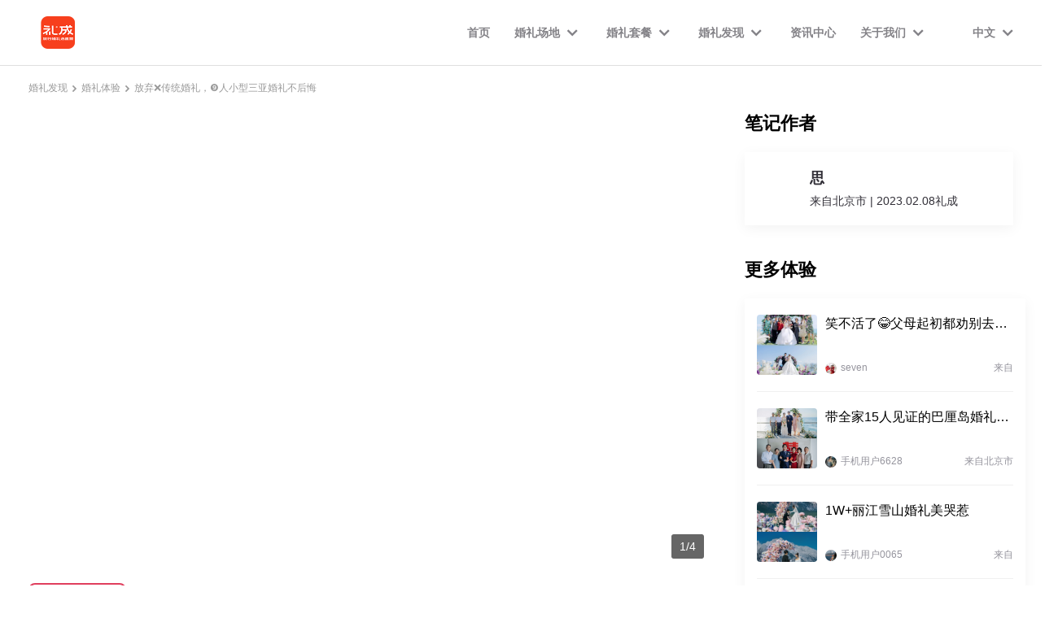

--- FILE ---
content_type: text/html; charset=utf-8
request_url: https://www.lichenglove.com/find/367
body_size: 5479
content:
<!doctype html>
<html data-n-head-ssr>
  <head >
    <script>!function(n,e){var t=n.document,i=t.documentElement,d="orientationchange"in n?"orientationchange":"resize",o=function(){var n=i.clientWidth||1920;i.style.fontSize=n/1920*100+"px"};o(),t.addEventListener&&(n.addEventListener(d,o,!1),t.addEventListener("DOMContentLoaded",o,!1))}(window)</script>
    <title>放弃❌传统婚礼，❾人小型三亚婚礼不后悔_旅行结婚攻略-旅行结婚选礼成</title><meta data-n-head="ssr" charset="utf-8"><meta data-n-head="ssr" name="viewport" content="width=device-width, user-scalable=no, initial-scale=1.0, maximum-scale=1.0, minimum-scale=1.0"><meta data-n-head="ssr" name="applicable-device" content="pc"><meta data-n-head="ssr" name="format-detection" content="telephone=no,email=no"><meta data-n-head="ssr" data-hid="keywords" name="keywords" content="旅行结婚,国内旅行结婚,海外婚礼,三亚旅行结婚,大理旅行结婚,海岛婚礼,草坪婚礼,教堂婚礼,水台婚礼"><meta data-n-head="ssr" data-hid="description" name="description" content="没有不认识的宾客，无需费心招待，没有喧嚣吵闹
阳光☀️正好，海天一色，微风拂过椰林
提起裙摆👗，缓慢但坚定的走向他
他说起婚礼誓言，忍不住..."><link data-n-head="ssr" rel="icon" type="image/x-icon" href="/favicon.ico"><link data-n-head="ssr" rel="stylesheet" href="//at.alicdn.com/t/font_2268572_tx5r83oh9mi.css"><link data-n-head="ssr" rel="alternate" href="https://m.lichenglove.com/find/367"><link rel="preload" href="/client/82a9806.js" as="script"><link rel="preload" href="/client/0af4446.js" as="script"><link rel="preload" href="/client/vendors/app.f7d5c9c.css" as="style"><link rel="preload" href="/client/b11df96.js" as="script"><link rel="preload" href="/client/app.5a83752.css" as="style"><link rel="preload" href="/client/6a82c3f.js" as="script"><link rel="preload" href="/client/pages/find/_id.9598441.css" as="style"><link rel="preload" href="/client/82355ed.js" as="script"><link rel="preload" href="/client/vendors/pages/find/_id/pages/hotel/_id/pages/index/pages/method/_id/pages/service/_id.34d35dd.css" as="style"><link rel="preload" href="/client/6c67f72.js" as="script"><link rel="stylesheet" href="/client/vendors/app.f7d5c9c.css"><link rel="stylesheet" href="/client/app.5a83752.css"><link rel="stylesheet" href="/client/pages/find/_id.9598441.css"><link rel="stylesheet" href="/client/vendors/pages/find/_id/pages/hotel/_id/pages/index/pages/method/_id/pages/service/_id.34d35dd.css">
    <script src="/static/pano/krpano.js"></script>
    <script>var _hmt=_hmt||[];!function(){var e=document.createElement("script");e.src="https://hm.baidu.com/hm.js?e941745c5fa448892cd10dc56766b1ca";var t=document.getElementsByTagName("script")[0];t.parentNode.insertBefore(e,t)}()</script>
    <!-- Google tag (gtag.js) -->
    <script async src="https://www.googletagmanager.com/gtag/js?id=AW-16908564335"></script>
    <script>function gtag(){dataLayer.push(arguments)}window.dataLayer=window.dataLayer||[],gtag("js",new Date),gtag("config","AW-16908564335")</script>
  </head>

  <body >
    <div data-server-rendered="true" id="__nuxt"><!----><div id="__layout"><div data-v-ad202648><div class="common-header-outer" data-v-ad202648><header class="common-header"><div class="header"><a href="/" title="礼成旅行结婚" class="h nuxt-link-active"><div class="header-title"><img src="https://img1.halobear.com/upload_page/FmDwuLe2yO328Oqeoyvlmq87MVa9.png" alt="礼成旅行结婚" class="logo-text"> <img src="https://img1.halobear.com/upload_page/FhxojcVEyLFcqiKLCgsoyrfEAJGu.png" alt="礼成旅行结婚" class="home-logo"></div></a> <div class="nav-list middle-flex"><div class="nav-item"><a href="/" class="title nuxt-link-active">首页</a></div><div class="nav-item"><div class="nav-item-box" data-v-19e3784e><div class="menu-box middle-flex" data-v-19e3784e><div class="title" data-v-19e3784e>婚礼场地</div> <i class="iconfont iconmudedihunliPC-icon-xiangxiaxian_huaban1" data-v-19e3784e></i></div> <div class="drop-menu" data-v-19e3784e><a href="/hotel?city=460200" class="drop-menu-item" data-v-19e3784e>三亚</a><a href="/hotel?city=532900" class="drop-menu-item" data-v-19e3784e>大理</a><a href="/hotel?city=530700" class="drop-menu-item" data-v-19e3784e>丽江</a><a href="/hotel?city=654000" class="drop-menu-item" data-v-19e3784e>新疆</a><a href="/hotel?city=820000" class="drop-menu-item" data-v-19e3784e>澳门</a><a href="/hotel?city=836200" class="drop-menu-item" data-v-19e3784e>巴厘岛</a><a href="/hotel?city=840100" class="drop-menu-item" data-v-19e3784e>普吉岛</a><a href="/hotel?city=850100" class="drop-menu-item" data-v-19e3784e>冲绳岛</a><a href="/hotel?city=860100" class="drop-menu-item" data-v-19e3784e>迪拜</a><a href="/hotel?city=870100" class="drop-menu-item" data-v-19e3784e>马尔代夫</a><a href="/hotel?city=880100" class="drop-menu-item" data-v-19e3784e>新西兰</a></div></div></div><div class="nav-item"><div class="nav-item-box" data-v-19e3784e><div class="menu-box middle-flex" data-v-19e3784e><div class="title" data-v-19e3784e>婚礼套餐</div> <i class="iconfont iconmudedihunliPC-icon-xiangxiaxian_huaban1" data-v-19e3784e></i></div> <div class="drop-menu" data-v-19e3784e><a href="/service?tag_id=1" class="drop-menu-item" data-v-19e3784e>草坪婚礼</a><a href="/service?tag_id=3" class="drop-menu-item" data-v-19e3784e>沙滩婚礼</a><a href="/service?tag_id=4" class="drop-menu-item" data-v-19e3784e>露台婚礼</a><a href="/service?tag_id=8" class="drop-menu-item" data-v-19e3784e>水台婚礼</a><a href="/service?tag_id=9" class="drop-menu-item" data-v-19e3784e>礼堂婚礼</a><a href="/service?tag_id=10" class="drop-menu-item" data-v-19e3784e>教堂婚礼</a><a href="/service?tag_id=15" class="drop-menu-item" data-v-19e3784e>雪山婚礼</a><a href="/service?tag_id=16" class="drop-menu-item" data-v-19e3784e>草原婚礼</a><a href="/service?tag_id=17" class="drop-menu-item" data-v-19e3784e>沙漠婚礼</a></div></div></div><div class="nav-item"><div class="nav-item-box" data-v-19e3784e><div class="menu-box middle-flex" data-v-19e3784e><div class="title" data-v-19e3784e>婚礼发现</div> <i class="iconfont iconmudedihunliPC-icon-xiangxiaxian_huaban1" data-v-19e3784e></i></div> <div class="drop-menu" data-v-19e3784e><a href="/find" class="drop-menu-item nuxt-link-active" data-v-19e3784e>婚礼体验</a><a href="/mv" class="drop-menu-item" data-v-19e3784e>婚礼MV</a><a href="/method" class="drop-menu-item" data-v-19e3784e>婚礼攻略</a></div></div></div><div class="nav-item"><a href="/news" class="title">资讯中心</a></div><div class="nav-item"><div class="nav-item-box" data-v-19e3784e><div class="menu-box middle-flex" data-v-19e3784e><div class="title" data-v-19e3784e>关于我们</div> <i class="iconfont iconmudedihunliPC-icon-xiangxiaxian_huaban1" data-v-19e3784e></i></div> <div class="drop-menu" data-v-19e3784e><a href="/company" class="drop-menu-item" data-v-19e3784e>公司简介</a><a href="/develop" class="drop-menu-item" data-v-19e3784e>发展历程</a></div></div></div> <div class="select-item-box" style="margin-left:40px;cursor:pointer;" data-v-5f06f487><div class="select-menu-box middle-flex" data-v-5f06f487><div class="title" data-v-5f06f487>中文</div> <i class="iconfont iconmudedihunliPC-icon-xiangxiaxian_huaban1" data-v-5f06f487></i></div> <div class="select-drop-menu" data-v-5f06f487><div class="drop-menu-item active" data-v-5f06f487>中文</div><div class="drop-menu-item" data-v-5f06f487>English</div></div></div></div></div></header></div> <div class="middle" data-v-ad202648><div class="find-detail-container" data-v-1426eb68 data-v-ad202648><div class="brand-crumb middle-flex" data-v-1ecb81ff data-v-1426eb68><div class="crumb-item middle-flex" data-v-1ecb81ff><a href="/" class="text nuxt-link-active" data-v-1ecb81ff>婚礼发现</a> <img src="https://img1.halobear.com/wedding/Fr13DPbziiDjOqXaWrr1nNKiQks0.png" class="icon" style="display:;" data-v-1ecb81ff></div><div class="crumb-item middle-flex" data-v-1ecb81ff><a href="/find" class="text nuxt-link-active" data-v-1ecb81ff>婚礼体验</a> <img src="https://img1.halobear.com/wedding/Fr13DPbziiDjOqXaWrr1nNKiQks0.png" class="icon" style="display:;" data-v-1ecb81ff></div><div class="crumb-item middle-flex" data-v-1ecb81ff><a href="/find/367" aria-current="page" class="text nuxt-link-exact-active nuxt-link-active" style="font-weight:500;" data-v-1ecb81ff>放弃❌传统婚礼，❾人小型三亚婚礼不后悔</a> <img src="https://img1.halobear.com/wedding/Fr13DPbziiDjOqXaWrr1nNKiQks0.png" class="icon" style="display:none;" data-v-1ecb81ff></div></div> <div class="detail-content center-flex" data-v-1426eb68><div class="find-info" data-v-0d08689d data-v-1426eb68><div class="swiper-big-container" data-v-0d08689d><div class="swiper-container swiper-container" data-v-0d08689d><div class="swiper-wrapper"><div class="contain swiper-slide" style="background-image:url(https://img2.halobear.com/wedding/FrxOybxnpWa0v3Gu8i4YSs5ftT9l.JPG-w1242);" data-v-0d08689d></div><div class="contain swiper-slide" style="background-image:url(https://img2.halobear.com/wedding/FlYOouxa0GvjMt4kaq2vHL6H2Hqv.JPG-w1242);" data-v-0d08689d></div><div class="contain swiper-slide" style="background-image:url(https://img2.halobear.com/wedding/FjR4C_yQJSi-K_XwVCehIjSnjQhr.JPG-w1242);" data-v-0d08689d></div><div class="contain swiper-slide" style="background-image:url(https://img2.halobear.com/wedding/FqzevwWVfYwB_AmfU6A0Hrv4Yzsa.JPG-w1242);" data-v-0d08689d></div></div></div> <div class="current" data-v-0d08689d>1/4</div></div> <div class="swiper-small-container" data-v-0d08689d><div class="swiper-container swiper-container" data-v-0d08689d><div class="swiper-wrapper"><div class="swiper-slide swiper-slide" data-v-0d08689d><div class="image active-image" data-v-0d08689d><div class="cover center-flex" style="background-image:url(https://img2.halobear.com/wedding/FrxOybxnpWa0v3Gu8i4YSs5ftT9l.JPG-w1242);" data-v-0d08689d><div class="play-icon" style="background-image:url(/client/img/play_icon.0fedbcc.png);display:none;" data-v-0d08689d></div></div></div></div><div class="swiper-slide swiper-slide" data-v-0d08689d><div class="image" data-v-0d08689d><div class="cover center-flex" style="background-image:url(https://img2.halobear.com/wedding/FlYOouxa0GvjMt4kaq2vHL6H2Hqv.JPG-w1242);" data-v-0d08689d><div class="play-icon" style="background-image:url(/client/img/play_icon.0fedbcc.png);display:none;" data-v-0d08689d></div></div></div></div><div class="swiper-slide swiper-slide" data-v-0d08689d><div class="image" data-v-0d08689d><div class="cover center-flex" style="background-image:url(https://img2.halobear.com/wedding/FjR4C_yQJSi-K_XwVCehIjSnjQhr.JPG-w1242);" data-v-0d08689d><div class="play-icon" style="background-image:url(/client/img/play_icon.0fedbcc.png);display:none;" data-v-0d08689d></div></div></div></div><div class="swiper-slide swiper-slide" data-v-0d08689d><div class="image" data-v-0d08689d><div class="cover center-flex" style="background-image:url(https://img2.halobear.com/wedding/FqzevwWVfYwB_AmfU6A0Hrv4Yzsa.JPG-w1242);" data-v-0d08689d><div class="play-icon" style="background-image:url(/client/img/play_icon.0fedbcc.png);display:none;" data-v-0d08689d></div></div></div></div></div></div> <img src="https://img1.halobear.com/wedding/FnC3O0JReS24ErFziiWPcIDkn0A8.png" class="icon l-icon" style="display:none;" data-v-0d08689d> <img src="https://img1.halobear.com/wedding/FhnMuY933gt3QX2tbamfDZdMf8bM.png" class="icon r-icon" style="display:none;" data-v-0d08689d></div> <div class="title" data-v-0d08689d>放弃❌传统婚礼，❾人小型三亚婚礼不后悔</div> <div class="created-at" data-v-0d08689d>发布时间：2023年03月21日 19:37</div> <div class="content" data-v-0d08689d>没有不认识的宾客，无需费心招待，没有喧嚣吵闹
阳光☀️正好，海天一色，微风拂过椰林
提起裙摆👗，缓慢但坚定的走向他
他说起婚礼誓言，忍不住就红了👀眼眶
我们在海边拥抱、亲吻😘，宾客都满怀感动和祝福
放弃大摆酒席，9⃣️人三亚婚礼虽不奢华热闹，但很圆满</div> <div class="my-dialog-container center" data-v-477b1e43 data-v-2e8859fe data-v-0d08689d><div class="dialog-content" data-v-477b1e43><div class="preview-image-container" data-v-477b1e43 data-v-2e8859fe><img src="https://img1.halobear.com/wedding/FrkQO0WY1kSXlqEPOO2MXCFqqQVx.png" alt="" class="close" data-v-477b1e43 data-v-2e8859fe> <div class="images-wrapper" data-v-477b1e43 data-v-2e8859fe><div class="swiper-container swiper-container" data-v-2e8859fe><div class="swiper-wrapper"><div class="swiper-slide swiper-slide" data-v-2e8859fe><img src="https://img2.halobear.com/wedding/FrxOybxnpWa0v3Gu8i4YSs5ftT9l.JPG-w1242" style="background-image:url(https://img2.halobear.com/wedding/FrxOybxnpWa0v3Gu8i4YSs5ftT9l.JPG-w1242);max-height:7.5rem;" data-v-2e8859fe></div><div class="swiper-slide swiper-slide" data-v-2e8859fe><img src="https://img2.halobear.com/wedding/FlYOouxa0GvjMt4kaq2vHL6H2Hqv.JPG-w1242" style="background-image:url(https://img2.halobear.com/wedding/FlYOouxa0GvjMt4kaq2vHL6H2Hqv.JPG-w1242);max-height:7.5rem;" data-v-2e8859fe></div><div class="swiper-slide swiper-slide" data-v-2e8859fe><img src="https://img2.halobear.com/wedding/FjR4C_yQJSi-K_XwVCehIjSnjQhr.JPG-w1242" style="background-image:url(https://img2.halobear.com/wedding/FjR4C_yQJSi-K_XwVCehIjSnjQhr.JPG-w1242);max-height:7.5rem;" data-v-2e8859fe></div><div class="swiper-slide swiper-slide" data-v-2e8859fe><img src="https://img2.halobear.com/wedding/FqzevwWVfYwB_AmfU6A0Hrv4Yzsa.JPG-w1242" style="background-image:url(https://img2.halobear.com/wedding/FqzevwWVfYwB_AmfU6A0Hrv4Yzsa.JPG-w1242);max-height:7.5rem;" data-v-2e8859fe></div></div></div> <img src="https://img1.halobear.com/wedding/FqchMqx3BEGFOOZClsMVCu9LVdKY.png" class="l-action" data-v-477b1e43 data-v-2e8859fe> <img src="https://img1.halobear.com/wedding/Fi_6xA4XW8BrK3MKimUaTn4z-fCd.png" class="r-action" data-v-477b1e43 data-v-2e8859fe> <div class="current" data-v-477b1e43 data-v-2e8859fe>1/4</div></div></div></div></div></div> <div class="find-about" data-v-d8c82832 data-v-1426eb68><div class="about-item" data-v-d8c82832><div class="title" data-v-d8c82832>笔记作者</div> <div class="author middle-flex" data-v-d8c82832><div class="avatar cover" style="background-image:url(https://img2.halobear.com/wedding/FrxOybxnpWa0v3Gu8i4YSs5ftT9l.JPG-w750n);" data-v-d8c82832></div> <div class="user" data-v-d8c82832><div class="name ell" data-v-d8c82832>思</div> <div class="address" data-v-d8c82832>来自北京市 | 2023.02.08礼成</div></div></div></div> <!----> <div class="about-item" style="display:;" data-v-d8c82832><div class="title" data-v-d8c82832>更多体验</div> <div class="more-list" data-v-d8c82832><a href="/find/521" class="more-item flex" data-v-d8c82832><div class="cover" style="background-image:url(https://img2.halobear.com/wedding/Fl7BQmnPYHcYM5GfiQVLjmPne47m.jpg);" data-v-d8c82832></div> <div class="info flex" data-v-d8c82832><div class="title ell" data-v-d8c82832>笑不活了😂父母起初都劝别去三亚旅行结婚</div> <div class="bottom middle-flex" data-v-d8c82832><div class="user-info middle-flex" data-v-d8c82832><div class="avatar cover" style="background-image:url(https://img2.halobear.com/wedding/Fih2f4jEwDpE8eyBPLTF2aKOWC1p.jpg);" data-v-d8c82832></div> <div class="name ell" data-v-d8c82832>seven</div></div> <div class="address ell" data-v-d8c82832>来自</div></div></div></a><a href="/find/468" class="more-item flex" data-v-d8c82832><div class="cover" style="background-image:url(https://img2.halobear.com/wedding/FnzEE9sn_AMMOAdkVkf72TyoB6lg.JPG);" data-v-d8c82832></div> <div class="info flex" data-v-d8c82832><div class="title ell" data-v-d8c82832>带全家15人见证的巴厘岛婚礼✨户外婚礼yyds</div> <div class="bottom middle-flex" data-v-d8c82832><div class="user-info middle-flex" data-v-d8c82832><div class="avatar cover" style="background-image:url(https://img2.halobear.com/wedding/FvskLz1b5ndKJ2Fp_0xMQs0aG9F6.JPG);" data-v-d8c82832></div> <div class="name ell" data-v-d8c82832>手机用户6628</div></div> <div class="address ell" data-v-d8c82832>来自北京市</div></div></div></a><a href="/find/508" class="more-item flex" data-v-d8c82832><div class="cover" style="background-image:url(https://img2.halobear.com/wedding/Fhs-0tKAlMY9TKQ0b5O9alDjSit5.jpg);" data-v-d8c82832></div> <div class="info flex" data-v-d8c82832><div class="title ell" data-v-d8c82832>1W+丽江雪山婚礼美哭惹</div> <div class="bottom middle-flex" data-v-d8c82832><div class="user-info middle-flex" data-v-d8c82832><div class="avatar cover" style="background-image:url(https://img2.halobear.com/wedding/FqizYsfQL2yivFEgBA8MXFeqKZqb.jpg);" data-v-d8c82832></div> <div class="name ell" data-v-d8c82832>手机用户0065</div></div> <div class="address ell" data-v-d8c82832>来自</div></div></div></a><a href="/find/506" class="more-item flex" data-v-d8c82832><div class="cover" style="background-image:url(https://img2.halobear.com/wedding/FsPVOvmzO_NwnOzBegiBvrHndUbc.jpg);" data-v-d8c82832></div> <div class="info flex" data-v-d8c82832><div class="title ell" data-v-d8c82832>说走就走，私奔到沙漠办婚礼</div> <div class="bottom middle-flex" data-v-d8c82832><div class="user-info middle-flex" data-v-d8c82832><div class="avatar cover" style="background-image:url(https://img2.halobear.com/wedding/Fn2lWbI-3IwSudNne7j5g5k-ZoIE.jpg);" data-v-d8c82832></div> <div class="name ell" data-v-d8c82832>小小Fiona</div></div> <div class="address ell" data-v-d8c82832>来自</div></div></div></a></div></div></div></div></div></div> <div class="common-footer-container" data-v-6a5af674 data-v-ad202648><div class="page" data-v-6a5af674><div class="common-footer" data-v-6a5af674><div class="footer-head" data-v-6a5af674><div class="footer-left" data-v-6a5af674><div class="company" data-v-6a5af674><img src="https://img1.halobear.com/upload_page/FvXhzWbY1hejzAHkv1I-IxKvmz4x.png" alt class="logo-icon" data-v-6a5af674> <div class="text" data-v-6a5af674><div data-v-6a5af674>成片是艺术品 | 回忆是奢侈品</div> <div data-v-6a5af674>HaloBear幻熊科技旗下网站</div> <div data-v-6a5af674>www.lichenglove.com</div></div></div></div> <div class="col-outer" data-v-6a5af674><div class="col-content" data-v-6a5af674><div class="title" data-v-6a5af674>关于礼成</div> <ul class="ul links" data-v-6a5af674><li data-v-6a5af674><a href="/about?type=about" rel="nofollow" class="a" data-v-6a5af674>关于我们</a></li><li data-v-6a5af674><a href="/about?type=user" rel="nofollow" class="a" data-v-6a5af674>用户协议</a></li><li data-v-6a5af674><a href="/about?type=secret" rel="nofollow" class="a" data-v-6a5af674>隐私政策</a></li><li data-v-6a5af674><a href="https://www.halobear.com/" target="_blank" class="a" data-v-6a5af674>
                  幻熊官网
                </a></li></ul></div><div class="col-content" data-v-6a5af674><div class="title" data-v-6a5af674>精选服务</div> <ul class="ul links" data-v-6a5af674><li data-v-6a5af674><a href="/" title="旅行结婚" class="a nuxt-link-active" data-v-6a5af674>热门产品</a></li><li data-v-6a5af674><a href="/hotel" title="旅游结婚酒店" class="a" data-v-6a5af674>婚礼场地</a></li><li data-v-6a5af674><a href="/find" title="旅游结婚流程" class="a nuxt-link-active" data-v-6a5af674>精选内容</a></li></ul></div><div class="col-content" data-v-6a5af674><div class="title" data-v-6a5af674>联系我们</div> <ul class="ul links" data-v-6a5af674><li data-v-6a5af674><span data-v-6a5af674>客服：点击咨询</span></li><li class="active" data-v-6a5af674><span data-v-6a5af674>致电：4000 258 717</span></li><li class="active" data-v-6a5af674><span data-v-6a5af674>邮箱：ceo@halobear.com</span></li></ul></div></div> <div class="erweima" style="display:none;" data-v-6a5af674><div class="erweima-list" data-v-6a5af674><div class="erweima-item" data-v-6a5af674><img src="https://img1.halobear.com/upload_page/Fh3x4uhv0MjuBFf1KucQvmnFzpDX.png" alt class="ewm-img1" data-v-6a5af674> <p class="ewm-text" data-v-6a5af674>扫码下载礼成APP</p></div></div></div></div> <div class="footer-line" data-v-6a5af674><div class="copying" data-v-6a5af674><a rel="nofollow" target="_blank" href="https://beian.miit.gov.cn" data-v-6a5af674>浙ICP备14021011号</a> <span data-v-6a5af674>|</span> <span data-v-6a5af674>增值电信业务经营许可证浙B2-20180483</span></div> <div class="copy-compony" data-v-6a5af674>Copyright © 礼成 杭州幻熊科技有限公司</div></div></div></div></div></div></div></div><script>window.__NUXT__=(function(a,b,c,d,e,f,g,h,i,j,k,l,m,n,o,p,q,r,s,t,u,v,w,x){return {layout:"common",data:[{id:"367",data:{id:j,title:"放弃❌传统婚礼，❾人小型三亚婚礼不后悔",avatar:"https:\u002F\u002Fimg2.halobear.com\u002Fwedding\u002FFrxOybxnpWa0v3Gu8i4YSs5ftT9l.JPG-w750n",hold_date:"2023.02.08",user_name:"思",region_name:p,desc:"没有不认识的宾客，无需费心招待，没有喧嚣吵闹\n阳光☀️正好，海天一色，微风拂过椰林\n提起裙摆👗，缓慢但坚定的走向他\n他说起婚礼誓言，忍不住就红了👀眼眶\n我们在海边拥抱、亲吻😘，宾客都满怀感动和祝福\n放弃大摆酒席，9⃣️人三亚婚礼虽不奢华热闹，但很圆满",cover:"https:\u002F\u002Fimg2.halobear.com\u002Fwedding\u002FFqzevwWVfYwB_AmfU6A0Hrv4Yzsa.JPG-w750n",video:d,images:[{width:k,height:l,path:"https:\u002F\u002Fimg2.halobear.com\u002Fwedding\u002FFrxOybxnpWa0v3Gu8i4YSs5ftT9l.JPG-w1242"},{width:k,height:l,path:"https:\u002F\u002Fimg2.halobear.com\u002Fwedding\u002FFlYOouxa0GvjMt4kaq2vHL6H2Hqv.JPG-w1242"},{width:k,height:l,path:"https:\u002F\u002Fimg2.halobear.com\u002Fwedding\u002FFjR4C_yQJSi-K_XwVCehIjSnjQhr.JPG-w1242"},{width:"1597",height:"2129",path:"https:\u002F\u002Fimg2.halobear.com\u002Fwedding\u002FFqzevwWVfYwB_AmfU6A0Hrv4Yzsa.JPG-w1242"}],status:a,service_id:q,created_at:"2023-03-21 19:37",service:c,cate:[{id:b,name:e,sort:f,status:a,created_at:g,updated_at:h,pivot:{topic_id:j,cate_id:b}},{id:a,name:r,sort:i,status:a,created_at:s,updated_at:t,pivot:{topic_id:j,cate_id:a}}],more_topic:[{id:m,title:"笑不活了😂父母起初都劝别去三亚旅行结婚",avatar:"https:\u002F\u002Fimg2.halobear.com\u002Fwedding\u002FFih2f4jEwDpE8eyBPLTF2aKOWC1p.jpg",cover:"https:\u002F\u002Fimg2.halobear.com\u002Fwedding\u002FFl7BQmnPYHcYM5GfiQVLjmPne47m.jpg",user_name:"seven",region_name:d,cover_width:1566,cover_height:2088,service:c,cate:[{id:b,name:e,sort:f,status:a,created_at:g,updated_at:h,pivot:{topic_id:m,cate_id:b}},{id:a,name:r,sort:i,status:a,created_at:s,updated_at:t,pivot:{topic_id:m,cate_id:a}}]},{id:n,title:"带全家15人见证的巴厘岛婚礼✨户外婚礼yyds",avatar:"https:\u002F\u002Fimg2.halobear.com\u002Fwedding\u002FFvskLz1b5ndKJ2Fp_0xMQs0aG9F6.JPG",cover:"https:\u002F\u002Fimg2.halobear.com\u002Fwedding\u002FFnzEE9sn_AMMOAdkVkf72TyoB6lg.JPG",user_name:"手机用户6628",region_name:p,cover_width:959,cover_height:1280,service:c,cate:[{id:u,name:"海外婚礼",sort:q,status:a,created_at:"2023-11-21 11:59:52",updated_at:"2023-11-21 12:00:38",pivot:{topic_id:n,cate_id:u}},{id:b,name:e,sort:f,status:a,created_at:g,updated_at:h,pivot:{topic_id:n,cate_id:b}}]},{id:o,title:"1W+丽江雪山婚礼美哭惹",avatar:"https:\u002F\u002Fimg2.halobear.com\u002Fwedding\u002FFqizYsfQL2yivFEgBA8MXFeqKZqb.jpg",cover:"https:\u002F\u002Fimg2.halobear.com\u002Fwedding\u002FFhs-0tKAlMY9TKQ0b5O9alDjSit5.jpg",user_name:"手机用户0065",region_name:d,cover_width:v,cover_height:w,service:c,cate:[{id:i,name:"水台婚礼",sort:a,status:a,created_at:"2020-12-16 14:22:38",updated_at:"2020-12-30 18:28:54",pivot:{topic_id:o,cate_id:i}},{id:b,name:e,sort:f,status:a,created_at:g,updated_at:h,pivot:{topic_id:o,cate_id:b}}]},{id:x,title:"说走就走，私奔到沙漠办婚礼",avatar:"https:\u002F\u002Fimg2.halobear.com\u002Fwedding\u002FFn2lWbI-3IwSudNne7j5g5k-ZoIE.jpg",cover:"https:\u002F\u002Fimg2.halobear.com\u002Fwedding\u002FFsPVOvmzO_NwnOzBegiBvrHndUbc.jpg",user_name:"小小Fiona",region_name:d,cover_width:v,cover_height:w,service:c,cate:[{id:b,name:e,sort:f,status:a,created_at:g,updated_at:h,pivot:{topic_id:x,cate_id:b}}]}]}}],fetch:[],error:c,state:{user:{token:d,user:{}},i18n:{routeParams:{}}},serverRendered:true,routePath:"\u002Ffind\u002F367",config:{},__i18n:{langs:{}}}}(1,5,null,"","我的走心婚礼",2,"2020-12-16 14:23:01","2020-12-30 18:28:39",3,367,"1774","2366",521,468,508,"北京市",0,"草坪婚礼","2020-12-16 14:22:22","2020-12-30 18:28:27",10,750,1000,506));</script><script src="/client/82a9806.js" defer></script><script src="/client/82355ed.js" defer></script><script src="/client/6c67f72.js" defer></script><script src="/client/0af4446.js" defer></script><script src="/client/b11df96.js" defer></script><script src="/client/6a82c3f.js" defer></script>
  </body>
</html>


--- FILE ---
content_type: text/css
request_url: https://www.lichenglove.com/client/vendors/app.f7d5c9c.css
body_size: 10467
content:
*{margin:0;padding:0;box-sizing:border-box}body{font-family:-apple-system-font,Helvetica Neue,sans-serif,PingFang SC,Hiragino Sans GB,Microsoft YaHei;color:#333}table{border-spacing:0}img,input{vertical-align:middle}a,iframe,img{border:none}a{-webkit-tap-highlight-color:transparent}@font-face{font-family:iconfont;src:url(//at.alicdn.com/t/font_1124052_fym4uhnxi56.woff?t=1559718556112) format("woff"),url(//at.alicdn.com/t/font_1124052_fym4uhnxi56.ttf?t=1559718556112) format("truetype")}.iconfont{font-family:iconfont!important;font-size:16px;font-style:normal;-webkit-font-smoothing:antialiased;-moz-osx-font-smoothing:grayscale}.icon-appreciate:before{content:"\e644"}.icon-check:before{content:"\e645"}.icon-close:before{content:"\e646"}.icon-edit:before{content:"\e649"}.icon-emoji:before{content:"\e64a"}.icon-roundcheckfill:before{content:"\e656"}.icon-roundcheck:before{content:"\e657"}.icon-search:before{content:"\e65c"}.icon-likefill:before{content:"\e668"}.icon-like:before{content:"\e669"}.icon-filter:before{content:"\e69c"}.icon-deletefill:before{content:"\e6a6"}.icon-appreciatefill:before{content:"\e6e3"}.icon-share:before{content:"\e6f3"}.icon-add:before{content:"\e767"}.icon-move:before{content:"\e768"}.icon-double-arrow-left:before{content:"\e714"}.icon-double-arrow-right:before{content:"\e7e1"}.icon-arrow-top:before{content:"\e65d"}.icon-arrow-left:before{content:"\e65e"}.icon-arrow-bottom:before{content:"\e65f"}.icon-arrow-right:before{content:"\e660"}.one-px-bottom{position:relative}.one-px-bottom:after{content:"";display:block;background-color:#eee;bottom:0;position:absolute;height:1px;right:0;left:0;transform:scaleY(.5)}.one-px-top{position:relative}.one-px-top:after{content:"";display:block;background-color:#eee;top:0;position:absolute;height:1px;right:0;left:0;transform:scaleY(.5)}.one-px-right{position:relative}.one-px-right:after{content:"";display:block;background-color:#eee;transform:scaleY(.5);right:0;position:absolute;width:1px;bottom:0;top:0;transform:scaleX(.5)}.one-px-left{position:relative}.one-px-left:after{content:"";display:block;background-color:#eee;transform:scaleY(.5);left:0;position:absolute;width:1px;bottom:0;top:0;transform:scaleX(.5)}.triangle-right{display:flex;align-items:center}.triangle-right:after{content:"";display:block;border-left:10px solid #333;border-top:7.07213579px solid transparent;border-bottom:7.07213579px solid transparent}.triangle-left{display:flex;align-items:center}.triangle-left:after{content:"";display:block;border-right:10px solid #333;border-top:7.07213579px solid transparent;border-bottom:7.07213579px solid transparent}.triangle-top{display:flex;align-items:center}.triangle-top:after{content:"";display:block;border-bottom:10px solid #333;border-left:7.07213579px solid transparent;border-right:7.07213579px solid transparent}.triangle-bottom{display:flex;align-items:center}.triangle-bottom:after{content:"";display:block;border-top:10px solid #333;border-left:7.07213579px solid transparent;border-right:7.07213579px solid transparent}.arrow-right{display:flex;align-items:center}.arrow-right:after{content:"";display:block;width:.6em;height:.6em;border-top:1px solid #ccc;border-right:1px solid #ccc;margin-left:.5em;transform:translate(-35%) rotate(45deg)}.arrow-left{display:flex;align-items:center}.arrow-left:after{content:"";display:block;width:.6em;height:.6em;border-top:1px solid #ccc;border-right:1px solid #ccc;margin-left:.5em;transform:translate(35%) rotate(-135deg)}.arrow-top{display:flex;align-items:center}.arrow-top:after{content:"";display:block;width:.6em;height:.6em;border-top:1px solid #ccc;border-right:1px solid #ccc;margin-left:.5em;transform:translateY(35%) rotate(-45deg)}.arrow-bottom{display:flex;align-items:center}.arrow-bottom:after{content:"";display:block;width:.6em;height:.6em;border-top:1px solid #ccc;border-right:1px solid #ccc;margin-left:.5em;transform:translateY(-35%) rotate(135deg)}.balloon-right{display:inline-block;cursor:pointer;position:relative}.balloon-right:after,.balloon-right:before{position:absolute;z-index:10;opacity:0;pointer-events:none;transition:all .18s ease-out .18s;top:50%;left:100%;transform:translate(-3px,-50%)}.balloon-right:before{content:"";margin-left:5px;border-top:6px solid transparent;border-bottom:6px solid transparent;border-right:6px solid rgba(0,0,0,.7)}.balloon-right:after{content:attr(data-balloon);background:rgba(0,0,0,.7);border-radius:4px;color:#fff;font-size:14px;padding:.6em .8em;white-space:nowrap;margin-left:11px}.balloon-right:hover:after,.balloon-right:hover:before{opacity:1;pointer-events:auto;transform:translateY(-50%)}.balloon-left{display:inline-block;cursor:pointer;position:relative}.balloon-left:after,.balloon-left:before{position:absolute;z-index:10;opacity:0;pointer-events:none;transition:all .18s ease-out .18s;top:50%;right:100%;transform:translate(3px,-50%)}.balloon-left:before{content:"";margin-right:5px;border-top:6px solid transparent;border-bottom:6px solid transparent;border-left:6px solid rgba(0,0,0,.7)}.balloon-left:after{content:attr(data-balloon);background:rgba(0,0,0,.7);border-radius:4px;color:#fff;font-size:14px;padding:.6em .8em;white-space:nowrap;margin-right:11px}.balloon-left:hover:after,.balloon-left:hover:before{opacity:1;pointer-events:auto;transform:translateY(-50%)}.balloon-top{display:inline-block;cursor:pointer;position:relative}.balloon-top:after,.balloon-top:before{position:absolute;z-index:10;opacity:0;pointer-events:none;transition:all .18s ease-out .18s;left:50%;bottom:100%;transform:translate(-50%,3px)}.balloon-top:before{content:"";margin-bottom:5px;border-left:6px solid transparent;border-right:6px solid transparent;border-top:6px solid rgba(0,0,0,.7)}.balloon-top:after{content:attr(data-balloon);background:rgba(0,0,0,.7);border-radius:4px;color:#fff;font-size:14px;padding:.6em .8em;white-space:nowrap;margin-bottom:11px}.balloon-top:hover:after,.balloon-top:hover:before{opacity:1;pointer-events:auto;transform:translate(-50%)}.balloon-bottom{display:inline-block;cursor:pointer;position:relative}.balloon-bottom:after,.balloon-bottom:before{position:absolute;z-index:10;opacity:0;pointer-events:none;transition:all .18s ease-out .18s;left:50%;top:100%;transform:translate(-50%,3px)}.balloon-bottom:before{content:"";margin-top:5px;border-left:6px solid transparent;border-right:6px solid transparent;border-bottom:6px solid rgba(0,0,0,.7)}.balloon-bottom:after{content:attr(data-balloon);background:rgba(0,0,0,.7);border-radius:4px;color:#fff;font-size:14px;padding:.6em .8em;white-space:nowrap;margin-top:11px}.balloon-bottom:hover:after,.balloon-bottom:hover:before{opacity:1;pointer-events:auto;transform:translate(-50%)}.cover{background-size:cover;background-position:50%}img.cover{-o-object-fit:cover;object-fit:cover;-o-object-position:center center;object-position:center center}.contain{background-size:contain;background-position:50%;background-repeat:no-repeat}img.contain{-o-object-fit:contain;object-fit:contain;-o-object-position:center center;object-position:center center}.flex{display:flex}.column-flex{display:flex;flex-direction:column}.between-flex{display:flex;justify-content:space-between}.center-flex,.middle-flex{display:flex;align-items:center}.center-flex{justify-content:center}.flex1{flex:1}.flex-wrap{display:flex;flex-wrap:wrap}@media screen and (max-width:599.8px){.hide-xs{display:none!important}}@media screen and (min-width:600px){.hide-sm{display:none!important}}@media screen and (min-width:900px){.hide-md{display:none!important}}@media screen and (min-width:1200px){.hide-lg{display:none!important}}.ellipsis{overflow:hidden;text-overflow:ellipsis;width:100%;white-space:nowrap}.hidden,[hidden]{display:none!important}.clearfix:after{content:"";display:block;height:0;visibility:hidden;overflow:hidden}.pointer{cursor:pointer}@-webkit-keyframes slideUp{0%{transform:translate3d(0,100%,0)}to{transform:translateZ(0)}}@keyframes slideUp{0%{transform:translate3d(0,100%,0)}to{transform:translateZ(0)}}.halo-animate-slide-up{-webkit-animation:slideUp .3s ease both;animation:slideUp .3s ease both}@-webkit-keyframes slideDown{0%{transform:translateZ(0)}to{transform:translate3d(0,100%,0)}}@keyframes slideDown{0%{transform:translateZ(0)}to{transform:translate3d(0,100%,0)}}.halo-animate-slide-down{-webkit-animation:slideDown .3s ease both;animation:slideDown .3s ease both}@-webkit-keyframes fadeIn{0%{opacity:0}to{opacity:1}}@keyframes fadeIn{0%{opacity:0}to{opacity:1}}.halo-animate-fade-in{-webkit-animation:fadeIn .3s ease both;animation:fadeIn .3s ease both}@-webkit-keyframes fadeOut{0%{opacity:1}to{opacity:0}}@keyframes fadeOut{0%{opacity:1}to{opacity:0}}.halo-animate-fade-out{-webkit-animation:fadeOut .3s ease both;animation:fadeOut .3s ease both}.halo-btn{display:inline-block;color:#212529;text-align:center;vertical-align:middle;cursor:pointer;-webkit-user-select:none;-moz-user-select:none;-ms-user-select:none;user-select:none;background-color:transparent;border:1px solid transparent;transition:color .15s,background-color .15s,border-color .15s,box-shadow .15s;padding:.4em .8em;-webkit-appearance:none;-moz-appearance:none;appearance:none;font-size:16px;border-radius:4px;box-shadow:0 0 0 0 transparent;outline:0}.halo-btn.active,.halo-btn:active{outline:0}.halo-btn.disabled,.halo-btn:disabled,.halo-btn[disabled]{opacity:.65;box-shadow:none;cursor:not-allowed;pointer-events:none}.halo-btn{color:#333;background-color:#fff;border-color:#ccc}.halo-btn:hover{color:#333;background-color:#e6e6e6;border-color:#c7c7c7}.halo-btn.focus,.halo-btn:focus{color:#333;background-color:#e6e6e6;border-color:#bfbfbf;box-shadow:0 0 0 .15em #fff}.halo-btn.active,.halo-btn:active{color:#333;background-color:#e6e6e6;background-image:none;border-color:#c4c4c4}.halo-btn.disabled.focus,.halo-btn.disabled:focus,.halo-btn.disabled:hover,.halo-btn[disabled].focus,.halo-btn[disabled]:focus,.halo-btn[disabled]:hover{background-color:#fff;border-color:#ccc}.halo-btn-primary{color:#fff;background-color:#0d6efd;border-color:#0262ef}.halo-btn-primary:hover{color:#fff;background-color:#0257d5;border-color:#025de4}.halo-btn-primary.focus,.halo-btn-primary:focus{color:#fff;background-color:#0257d5;border-color:#0257d5;box-shadow:0 0 0 .15em #408cfd}.halo-btn-primary.active,.halo-btn-primary:active{color:#fff;background-color:#0257d5;background-image:none;border-color:#025bdf}.halo-btn-primary.disabled.focus,.halo-btn-primary.disabled:focus,.halo-btn-primary.disabled:hover,.halo-btn-primary[disabled].focus,.halo-btn-primary[disabled]:focus,.halo-btn-primary[disabled]:hover{background-color:#0d6efd;border-color:#0262ef}.halo-btn-secondary{color:#fff;background-color:#6c757d;border-color:#60686f}.halo-btn-secondary:hover{color:#fff;background-color:#545b62;border-color:#5b636a}.halo-btn-secondary.focus,.halo-btn-secondary:focus{color:#fff;background-color:#545b62;border-color:#545b62;box-shadow:0 0 0 .15em #868e96}.halo-btn-secondary.active,.halo-btn-secondary:active{color:#fff;background-color:#545b62;background-image:none;border-color:#596167}.halo-btn-secondary.disabled.focus,.halo-btn-secondary.disabled:focus,.halo-btn-secondary.disabled:hover,.halo-btn-secondary[disabled].focus,.halo-btn-secondary[disabled]:focus,.halo-btn-secondary[disabled]:hover{background-color:#6c757d;border-color:#60686f}.halo-btn-success{color:#fff;background-color:#198754;border-color:#157147}.halo-btn-success:hover{color:#fff;background-color:#115c39;border-color:#136941}.halo-btn-success.focus,.halo-btn-success:focus{color:#fff;background-color:#115c39;border-color:#115c39;box-shadow:0 0 0 .15em #21b26f}.halo-btn-success.active,.halo-btn-success:active{color:#fff;background-color:#115c39;background-image:none;border-color:#13653f}.halo-btn-success.disabled.focus,.halo-btn-success.disabled:focus,.halo-btn-success.disabled:hover,.halo-btn-success[disabled].focus,.halo-btn-success[disabled]:focus,.halo-btn-success[disabled]:hover{background-color:#198754;border-color:#157147}.halo-btn-info{color:#fff;background-color:#0dcaf0;border-color:#0cb6d8}.halo-btn-info:hover{color:#fff;background-color:#0aa1c0;border-color:#0badce}.halo-btn-info.focus,.halo-btn-info:focus{color:#fff;background-color:#0aa1c0;border-color:#0aa1c0;box-shadow:0 0 0 .15em #3cd5f4}.halo-btn-info.active,.halo-btn-info:active{color:#fff;background-color:#0aa1c0;background-image:none;border-color:#0ba9c9}.halo-btn-info.disabled.focus,.halo-btn-info.disabled:focus,.halo-btn-info.disabled:hover,.halo-btn-info[disabled].focus,.halo-btn-info[disabled]:focus,.halo-btn-info[disabled]:hover{background-color:#0dcaf0;border-color:#0cb6d8}.halo-btn-warning{color:#fff;background-color:#ffc107;border-color:#ecb100}.halo-btn-warning:hover{color:#fff;background-color:#d39e00;border-color:#e2aa00}.halo-btn-warning.focus,.halo-btn-warning:focus{color:#fff;background-color:#d39e00;border-color:#d39e00;box-shadow:0 0 0 .15em #ffce3a}.halo-btn-warning.active,.halo-btn-warning:active{color:#fff;background-color:#d39e00;background-image:none;border-color:#dda600}.halo-btn-warning.disabled.focus,.halo-btn-warning.disabled:focus,.halo-btn-warning.disabled:hover,.halo-btn-warning[disabled].focus,.halo-btn-warning[disabled]:focus,.halo-btn-warning[disabled]:hover{background-color:#ffc107;border-color:#ecb100}.halo-btn-danger{color:#fff;background-color:#dc3545;border-color:#d32535}.halo-btn-danger:hover{color:#fff;background-color:#bd2130;border-color:#ca2333}.halo-btn-danger.focus,.halo-btn-danger:focus{color:#fff;background-color:#bd2130;border-color:#bd2130;box-shadow:0 0 0 .15em #e4606d}.halo-btn-danger.active,.halo-btn-danger:active{color:#fff;background-color:#bd2130;background-image:none;border-color:#c62232}.halo-btn-danger.disabled.focus,.halo-btn-danger.disabled:focus,.halo-btn-danger.disabled:hover,.halo-btn-danger[disabled].focus,.halo-btn-danger[disabled]:focus,.halo-btn-danger[disabled]:hover{background-color:#dc3545;border-color:#d32535}.halo-outline-btn-primary{color:#0d6efd;background-color:#fff;border-color:#0262ef}.halo-outline-btn-primary:hover{color:#fff;background-color:#0257d5;border-color:#025de4}.halo-outline-btn-primary.focus,.halo-outline-btn-primary:focus{color:#fff;background-color:#0257d5;border-color:#0257d5;box-shadow:0 0 0 .15em #408cfd}.halo-outline-btn-primary.active,.halo-outline-btn-primary:active{color:#fff;background-color:#0257d5;background-image:none;border-color:#025bdf}.halo-outline-btn-primary.disabled.focus,.halo-outline-btn-primary.disabled:focus,.halo-outline-btn-primary.disabled:hover,.halo-outline-btn-primary[disabled].focus,.halo-outline-btn-primary[disabled]:focus,.halo-outline-btn-primary[disabled]:hover{background-color:#0d6efd;border-color:#0262ef}.halo-outline-btn-secondary{color:#6c757d;background-color:#fff;border-color:#60686f}.halo-outline-btn-secondary:hover{color:#fff;background-color:#545b62;border-color:#5b636a}.halo-outline-btn-secondary.focus,.halo-outline-btn-secondary:focus{color:#fff;background-color:#545b62;border-color:#545b62;box-shadow:0 0 0 .15em #868e96}.halo-outline-btn-secondary.active,.halo-outline-btn-secondary:active{color:#fff;background-color:#545b62;background-image:none;border-color:#596167}.halo-outline-btn-secondary.disabled.focus,.halo-outline-btn-secondary.disabled:focus,.halo-outline-btn-secondary.disabled:hover,.halo-outline-btn-secondary[disabled].focus,.halo-outline-btn-secondary[disabled]:focus,.halo-outline-btn-secondary[disabled]:hover{background-color:#6c757d;border-color:#60686f}.halo-outline-btn-success{color:#198754;background-color:#fff;border-color:#157147}.halo-outline-btn-success:hover{color:#fff;background-color:#115c39;border-color:#136941}.halo-outline-btn-success.focus,.halo-outline-btn-success:focus{color:#fff;background-color:#115c39;border-color:#115c39;box-shadow:0 0 0 .15em #21b26f}.halo-outline-btn-success.active,.halo-outline-btn-success:active{color:#fff;background-color:#115c39;background-image:none;border-color:#13653f}.halo-outline-btn-success.disabled.focus,.halo-outline-btn-success.disabled:focus,.halo-outline-btn-success.disabled:hover,.halo-outline-btn-success[disabled].focus,.halo-outline-btn-success[disabled]:focus,.halo-outline-btn-success[disabled]:hover{background-color:#198754;border-color:#157147}.halo-outline-btn-info{color:#0dcaf0;background-color:#fff;border-color:#0cb6d8}.halo-outline-btn-info:hover{color:#fff;background-color:#0aa1c0;border-color:#0badce}.halo-outline-btn-info.focus,.halo-outline-btn-info:focus{color:#fff;background-color:#0aa1c0;border-color:#0aa1c0;box-shadow:0 0 0 .15em #3cd5f4}.halo-outline-btn-info.active,.halo-outline-btn-info:active{color:#fff;background-color:#0aa1c0;background-image:none;border-color:#0ba9c9}.halo-outline-btn-info.disabled.focus,.halo-outline-btn-info.disabled:focus,.halo-outline-btn-info.disabled:hover,.halo-outline-btn-info[disabled].focus,.halo-outline-btn-info[disabled]:focus,.halo-outline-btn-info[disabled]:hover{background-color:#0dcaf0;border-color:#0cb6d8}.halo-outline-btn-warning{color:#ffc107;background-color:#fff;border-color:#ecb100}.halo-outline-btn-warning:hover{color:#fff;background-color:#d39e00;border-color:#e2aa00}.halo-outline-btn-warning.focus,.halo-outline-btn-warning:focus{color:#fff;background-color:#d39e00;border-color:#d39e00;box-shadow:0 0 0 .15em #ffce3a}.halo-outline-btn-warning.active,.halo-outline-btn-warning:active{color:#fff;background-color:#d39e00;background-image:none;border-color:#dda600}.halo-outline-btn-warning.disabled.focus,.halo-outline-btn-warning.disabled:focus,.halo-outline-btn-warning.disabled:hover,.halo-outline-btn-warning[disabled].focus,.halo-outline-btn-warning[disabled]:focus,.halo-outline-btn-warning[disabled]:hover{background-color:#ffc107;border-color:#ecb100}.halo-outline-btn-danger{color:#dc3545;background-color:#fff;border-color:#d32535}.halo-outline-btn-danger:hover{color:#fff;background-color:#bd2130;border-color:#ca2333}.halo-outline-btn-danger.focus,.halo-outline-btn-danger:focus{color:#fff;background-color:#bd2130;border-color:#bd2130;box-shadow:0 0 0 .15em #e4606d}.halo-outline-btn-danger.active,.halo-outline-btn-danger:active{color:#fff;background-color:#bd2130;background-image:none;border-color:#c62232}.halo-outline-btn-danger.disabled.focus,.halo-outline-btn-danger.disabled:focus,.halo-outline-btn-danger.disabled:hover,.halo-outline-btn-danger[disabled].focus,.halo-outline-btn-danger[disabled]:focus,.halo-outline-btn-danger[disabled]:hover{background-color:#dc3545;border-color:#d32535}.halo-close-btn{width:44px;height:44px;cursor:pointer;background-color:transparent;border:none;outline:0;-webkit-appearance:none;-moz-appearance:none;appearance:none}.halo-close-btn:active{background-color:rgba(0,0,0,.02)}.halo-close-btn .iconfont{font-size:22px}.halo-nav-btn{padding:0;margin:0;-webkit-appearance:none;-moz-appearance:none;appearance:none;background-color:transparent;background-image:none;width:20px;height:16px;opacity:.8;position:relative;transition:opacity .15s;outline:0;box-sizing:content-box;border:10px solid transparent;cursor:pointer}.halo-nav-btn:active{opacity:.6}.halo-nav-btn>span{background-color:#333;position:absolute;left:0;width:100%;height:2px;transition:.4s;transform-origin:0;border-radius:2px;transform:rotate(0);opacity:1}.halo-nav-btn>span:first-child{top:0}.halo-nav-btn>span:nth-child(2){top:7px}.halo-nav-btn>span:nth-child(3){top:14px}.halo-nav-btn.active span:first-child{transform:rotate(45deg)}.halo-nav-btn.active span:nth-child(2){opacity:0}.halo-nav-btn.active span:nth-child(3){transform:rotate(-45deg)}.halo-input{border:1px solid #dee2e6;padding:.4em .8em;display:inline-block;border-radius:4px;vertical-align:middle;box-sizing:border-box;-webkit-appearance:none;-moz-appearance:none;appearance:none;outline:0;font-size:16px;box-shadow:0 0 0 0 transparent;transition:box-shadow .15s,borer-color .15s}.halo-input::-webkit-input-placeholder{color:#ccc}.halo-input .halo-input-active,.halo-input:focus{border-color:#0d6efd;box-shadow:0 0 3px #408cfd}.halo-switch{-webkit-appearance:none;position:relative;width:52px;height:32px;border:1px solid #dfdfdf;outline:0;border-radius:16px;box-sizing:border-box;background-color:#dfdfdf;transition:background-color .1s,border .1s;cursor:pointer}.halo-switch:after{content:" ";position:absolute;top:0;left:0;width:30px;height:30px;border-radius:15px;background-color:#fff;box-shadow:0 1px 3px rgba(0,0,0,.4);transition:transform .35s cubic-bezier(.4,.4,.25,1.35)}.halo-switch:checked{border:1px solid #0d6efd;background:#0d6efd}.halo-switch:checked:after{transform:translateX(20px)}.halo-checkbox{-webkit-appearance:none;-moz-appearance:none;appearance:none;display:inline-block;border:0;outline:0;vertical-align:middle;background-color:currentColor;-webkit-mask-position:0 0;mask-position:0 0;-webkit-mask-repeat:no-repeat;mask-repeat:no-repeat;-webkit-mask-size:100%;mask-size:100%;-webkit-mask-image:url("data:image/svg+xml;charset=utf-8,%3Csvg width='1000' height='1000' xmlns='http://www.w3.org/2000/svg'%3E%3Cpath d='M500 916.667C269.881 916.667 83.333 730.119 83.333 500 83.333 269.881 269.881 83.333 500 83.333c230.119 0 416.667 186.548 416.667 416.667 0 230.119-186.548 416.667-416.667 416.667zm0-50c202.504 0 366.667-164.163 366.667-366.667 0-202.504-164.163-366.667-366.667-366.667-202.504 0-366.667 164.163-366.667 366.667 0 202.504 164.163 366.667 366.667 366.667z' fill-rule='evenodd' fill-opacity='.9'/%3E%3C/svg%3E");mask-image:url("data:image/svg+xml;charset=utf-8,%3Csvg width='1000' height='1000' xmlns='http://www.w3.org/2000/svg'%3E%3Cpath d='M500 916.667C269.881 916.667 83.333 730.119 83.333 500 83.333 269.881 269.881 83.333 500 83.333c230.119 0 416.667 186.548 416.667 416.667 0 230.119-186.548 416.667-416.667 416.667zm0-50c202.504 0 366.667-164.163 366.667-366.667 0-202.504-164.163-366.667-366.667-366.667-202.504 0-366.667 164.163-366.667 366.667 0 202.504 164.163 366.667 366.667 366.667z' fill-rule='evenodd' fill-opacity='.9'/%3E%3C/svg%3E");color:rgba(0,0,0,.3);width:1.2em;height:1.2em;font-size:16px;cursor:pointer}.halo-checkbox:checked{-webkit-mask-image:url("data:image/svg+xml;charset=utf-8,%3Csvg width='24' height='24' xmlns='http://www.w3.org/2000/svg'%3E%3Cpath d='M12 22C6.477 22 2 17.523 2 12S6.477 2 12 2s10 4.477 10 10-4.477 10-10 10zm-1.177-7.86l-2.765-2.767L7 12.431l3.119 3.121a1 1 0 001.414 0l5.952-5.95-1.062-1.062-5.6 5.6z'/%3E%3C/svg%3E");mask-image:url("data:image/svg+xml;charset=utf-8,%3Csvg width='24' height='24' xmlns='http://www.w3.org/2000/svg'%3E%3Cpath d='M12 22C6.477 22 2 17.523 2 12S6.477 2 12 2s10 4.477 10 10-4.477 10-10 10zm-1.177-7.86l-2.765-2.767L7 12.431l3.119 3.121a1 1 0 001.414 0l5.952-5.95-1.062-1.062-5.6 5.6z'/%3E%3C/svg%3E");color:#0d6efd}.halo-select-wrap{position:relative;display:flex;align-items:center;display:inline-block}.halo-select-wrap:after{content:"";display:block;width:.5em;height:.5em;border-top:1px solid rgba(0,0,0,.3);border-right:1px solid rgba(0,0,0,.3);transform:translateY(-35%) rotate(135deg);position:absolute;top:0;bottom:0;right:.7em;margin:auto}.halo-select-wrap .halo-select{width:100%}.halo-select{-webkit-appearance:none;-moz-appearance:none;appearance:none;border:1px solid #dee2e6;outline:0;padding:.4em 1.6em .4em .8em;font-size:16px;background-color:transparent;position:relative;z-index:1;color:rgba(0,0,0,.9)}@-webkit-keyframes h-process{form{background-position:0}to{background-position:48px}}@keyframes h-process{form{background-position:0}to{background-position:48px}}.halo-process{width:240px;height:20px;border-radius:10px;margin:10px auto;background:linear-gradient(135deg,transparent,transparent 31%,rgba(0,0,0,.05) 33%,rgba(0,0,0,.05) 67%,transparent 69%),#0d6efd;background-position:50%;background-size:48px 22px;-webkit-animation:h-process 1s linear 0s infinite;animation:h-process 1s linear 0s infinite}.halo-container{width:96%;margin:0 auto}.halo-row{display:flex;flex-flow:row wrap;justify-content:flex-start}.halo-row.reverse{flex-direction:row-reverse}.halo-col{flex:1;box-sizing:border-box}[class*=" halo-col-"],[class^=halo-col-]{width:100%;box-sizing:border-box}.halo-col-1{flex:0 0 8.33333333%}.halo-col-2{flex:0 0 16.66666667%}.halo-col-3{flex:0 0 25%}.halo-col-4{flex:0 0 33.33333333%}.halo-col-5{flex:0 0 41.66666667%}.halo-col-6{flex:0 0 50%}.halo-col-7{flex:0 0 58.33333333%}.halo-col-8{flex:0 0 66.66666667%}.halo-col-9{flex:0 0 75%}.halo-col-10{flex:0 0 83.33333333%}.halo-col-11{flex:0 0 91.66666667%}.halo-col-12{flex:0 0 100%}@media screen and (max-width:599.8px){.halo-col-xs-1{flex:0 0 8.33333333%}.halo-col-xs-2{flex:0 0 16.66666667%}.halo-col-xs-3{flex:0 0 25%}.halo-col-xs-4{flex:0 0 33.33333333%}.halo-col-xs-5{flex:0 0 41.66666667%}.halo-col-xs-6{flex:0 0 50%}.halo-col-xs-7{flex:0 0 58.33333333%}.halo-col-xs-8{flex:0 0 66.66666667%}.halo-col-xs-9{flex:0 0 75%}.halo-col-xs-10{flex:0 0 83.33333333%}.halo-col-xs-11{flex:0 0 91.66666667%}.halo-col-xs-12{flex:0 0 100%}}@media screen and (min-width:600px){.halo-col-sm-1{flex:0 0 8.33333333%}.halo-col-sm-2{flex:0 0 16.66666667%}.halo-col-sm-3{flex:0 0 25%}.halo-col-sm-4{flex:0 0 33.33333333%}.halo-col-sm-5{flex:0 0 41.66666667%}.halo-col-sm-6{flex:0 0 50%}.halo-col-sm-7{flex:0 0 58.33333333%}.halo-col-sm-8{flex:0 0 66.66666667%}.halo-col-sm-9{flex:0 0 75%}.halo-col-sm-10{flex:0 0 83.33333333%}.halo-col-sm-11{flex:0 0 91.66666667%}.halo-col-sm-12{flex:0 0 100%}}@media screen and (min-width:900px){.halo-col-md-1{flex:0 0 8.33333333%}.halo-col-md-2{flex:0 0 16.66666667%}.halo-col-md-3{flex:0 0 25%}.halo-col-md-4{flex:0 0 33.33333333%}.halo-col-md-5{flex:0 0 41.66666667%}.halo-col-md-6{flex:0 0 50%}.halo-col-md-7{flex:0 0 58.33333333%}.halo-col-md-8{flex:0 0 66.66666667%}.halo-col-md-9{flex:0 0 75%}.halo-col-md-10{flex:0 0 83.33333333%}.halo-col-md-11{flex:0 0 91.66666667%}.halo-col-md-12{flex:0 0 100%}}@media screen and (min-width:1200px){.halo-col-lg-1{flex:0 0 8.33333333%}.halo-col-lg-2{flex:0 0 16.66666667%}.halo-col-lg-3{flex:0 0 25%}.halo-col-lg-4{flex:0 0 33.33333333%}.halo-col-lg-5{flex:0 0 41.66666667%}.halo-col-lg-6{flex:0 0 50%}.halo-col-lg-7{flex:0 0 58.33333333%}.halo-col-lg-8{flex:0 0 66.66666667%}.halo-col-lg-9{flex:0 0 75%}.halo-col-lg-10{flex:0 0 83.33333333%}.halo-col-lg-11{flex:0 0 91.66666667%}.halo-col-lg-12{flex:0 0 100%}}.halo-loading,.halo-transparent-loading{width:20px;height:20px;display:inline-block;vertical-align:middle;-webkit-animation:haloLoading 1s steps(12) infinite;animation:haloLoading 1s steps(12) infinite;background:transparent url("data:image/svg+xml;charset=utf8, %3Csvg xmlns='http://www.w3.org/2000/svg' width='120' height='120' viewBox='0 0 100 100'%3E%3Cpath fill='none' d='M0 0h100v100H0z'/%3E%3Crect width='7' height='20' x='46.5' y='40' fill='%23E9E9E9' rx='5' ry='5' transform='translate(0 -30)'/%3E%3Crect width='7' height='20' x='46.5' y='40' fill='%23989697' rx='5' ry='5' transform='rotate(30 105.98 65)'/%3E%3Crect width='7' height='20' x='46.5' y='40' fill='%239B999A' rx='5' ry='5' transform='rotate(60 75.98 65)'/%3E%3Crect width='7' height='20' x='46.5' y='40' fill='%23A3A1A2' rx='5' ry='5' transform='rotate(90 65 65)'/%3E%3Crect width='7' height='20' x='46.5' y='40' fill='%23ABA9AA' rx='5' ry='5' transform='rotate(120 58.66 65)'/%3E%3Crect width='7' height='20' x='46.5' y='40' fill='%23B2B2B2' rx='5' ry='5' transform='rotate(150 54.02 65)'/%3E%3Crect width='7' height='20' x='46.5' y='40' fill='%23BAB8B9' rx='5' ry='5' transform='rotate(180 50 65)'/%3E%3Crect width='7' height='20' x='46.5' y='40' fill='%23C2C0C1' rx='5' ry='5' transform='rotate(-150 45.98 65)'/%3E%3Crect width='7' height='20' x='46.5' y='40' fill='%23CBCBCB' rx='5' ry='5' transform='rotate(-120 41.34 65)'/%3E%3Crect width='7' height='20' x='46.5' y='40' fill='%23D2D2D2' rx='5' ry='5' transform='rotate(-90 35 65)'/%3E%3Crect width='7' height='20' x='46.5' y='40' fill='%23DADADA' rx='5' ry='5' transform='rotate(-60 24.02 65)'/%3E%3Crect width='7' height='20' x='46.5' y='40' fill='%23E2E2E2' rx='5' ry='5' transform='rotate(-30 -5.98 65)'/%3E%3C/svg%3E") no-repeat;background-size:100%}.halo-transparent-loading{background-image:url("data:image/svg+xml;charset=utf8, %3Csvg xmlns='http://www.w3.org/2000/svg' width='120' height='120' viewBox='0 0 100 100'%3E%3Cpath fill='none' d='M0 0h100v100H0z'/%3E%3Crect xmlns='http://www.w3.org/2000/svg' width='7' height='20' x='46.5' y='40' fill='rgba(255,255,255,.56)' rx='5' ry='5' transform='translate(0 -30)'/%3E%3Crect width='7' height='20' x='46.5' y='40' fill='rgba(255,255,255,.5)' rx='5' ry='5' transform='rotate(30 105.98 65)'/%3E%3Crect width='7' height='20' x='46.5' y='40' fill='rgba(255,255,255,.43)' rx='5' ry='5' transform='rotate(60 75.98 65)'/%3E%3Crect width='7' height='20' x='46.5' y='40' fill='rgba(255,255,255,.38)' rx='5' ry='5' transform='rotate(90 65 65)'/%3E%3Crect width='7' height='20' x='46.5' y='40' fill='rgba(255,255,255,.32)' rx='5' ry='5' transform='rotate(120 58.66 65)'/%3E%3Crect width='7' height='20' x='46.5' y='40' fill='rgba(255,255,255,.28)' rx='5' ry='5' transform='rotate(150 54.02 65)'/%3E%3Crect width='7' height='20' x='46.5' y='40' fill='rgba(255,255,255,.25)' rx='5' ry='5' transform='rotate(180 50 65)'/%3E%3Crect width='7' height='20' x='46.5' y='40' fill='rgba(255,255,255,.2)' rx='5' ry='5' transform='rotate(-150 45.98 65)'/%3E%3Crect width='7' height='20' x='46.5' y='40' fill='rgba(255,255,255,.17)' rx='5' ry='5' transform='rotate(-120 41.34 65)'/%3E%3Crect width='7' height='20' x='46.5' y='40' fill='rgba(255,255,255,.14)' rx='5' ry='5' transform='rotate(-90 35 65)'/%3E%3Crect width='7' height='20' x='46.5' y='40' fill='rgba(255,255,255,.1)' rx='5' ry='5' transform='rotate(-60 24.02 65)'/%3E%3Crect width='7' height='20' x='46.5' y='40' fill='rgba(255,255,255,.03)' rx='5' ry='5' transform='rotate(-30 -5.98 65)'/%3E%3C/svg%3E")}.halo-circle-loading{display:inline-flex;position:relative;width:16px;height:16px;vertical-align:middle;color:#000;-webkit-animation:haloLoading 1s steps(60) infinite;animation:haloLoading 1s steps(60) infinite}.halo-circle-loading:after,.halo-circle-loading:before{content:"";display:block;width:50%;height:100%;box-sizing:border-box;border:2px solid;opacity:.5}.halo-circle-loading:before{border-right-width:0;border-top-left-radius:16px;border-bottom-left-radius:16px;-webkit-mask-image:linear-gradient(180deg,#000 8%,rgba(0,0,0,.3) 95%);mask-image:linear-gradient(180deg,#000 8%,rgba(0,0,0,.3) 95%)}.halo-circle-loading:after{border-left-width:0;border-top-right-radius:16px;border-bottom-right-radius:16px;-webkit-mask-image:linear-gradient(225deg,transparent 45%,rgba(0,0,0,.3) 95%);mask-image:linear-gradient(225deg,transparent 45%,rgba(0,0,0,.3) 95%)}.halo-loading-dot{position:absolute;top:0;left:50%;width:1px;height:2px;border-top-right-radius:2px;border-bottom-right-radius:2px;background:currentColor;opacity:.5}@-webkit-keyframes haloLoading{0%{transform:rotate(0deg)}to{transform:rotate(1turn)}}@keyframes haloLoading{0%{transform:rotate(0deg)}to{transform:rotate(1turn)}}
/*! PhotoSwipe main CSS by Dmitry Semenov | photoswipe.com | MIT license */.pswp{display:none;position:absolute;width:100%;height:100%;left:0;top:0;overflow:hidden;touch-action:none;z-index:1500;-webkit-text-size-adjust:100%;-webkit-backface-visibility:hidden;outline:none}.pswp *{box-sizing:border-box}.pswp img{max-width:none}.pswp--animate_opacity{opacity:.001;will-change:opacity;transition:opacity 333ms cubic-bezier(.4,0,.22,1)}.pswp--open{display:block}.pswp--zoom-allowed .pswp__img{cursor:-webkit-zoom-in;cursor:-moz-zoom-in;cursor:zoom-in}.pswp--zoomed-in .pswp__img{cursor:-webkit-grab;cursor:-moz-grab;cursor:grab}.pswp--dragging .pswp__img{cursor:-webkit-grabbing;cursor:-moz-grabbing;cursor:grabbing}.pswp__bg{background:#000;opacity:0;transform:translateZ(0);-webkit-backface-visibility:hidden}.pswp__bg,.pswp__scroll-wrap{position:absolute;left:0;top:0;width:100%;height:100%}.pswp__scroll-wrap{overflow:hidden}.pswp__container,.pswp__zoom-wrap{touch-action:none;position:absolute;left:0;right:0;top:0;bottom:0}.pswp__container,.pswp__img{-webkit-user-select:none;-moz-user-select:none;-ms-user-select:none;user-select:none;-webkit-tap-highlight-color:transparent;-webkit-touch-callout:none}.pswp__zoom-wrap{position:absolute;width:100%;transform-origin:left top;transition:transform 333ms cubic-bezier(.4,0,.22,1)}.pswp__bg{will-change:opacity;transition:opacity 333ms cubic-bezier(.4,0,.22,1)}.pswp--animated-in .pswp__bg,.pswp--animated-in .pswp__zoom-wrap{transition:none}.pswp__container,.pswp__zoom-wrap{-webkit-backface-visibility:hidden}.pswp__item{right:0;bottom:0;overflow:hidden}.pswp__img,.pswp__item{position:absolute;left:0;top:0}.pswp__img{width:auto;height:auto}.pswp__img--placeholder{-webkit-backface-visibility:hidden}.pswp__img--placeholder--blank{background:#222}.pswp--ie .pswp__img{width:100%!important;height:auto!important;left:0;top:0}.pswp__error-msg{position:absolute;left:0;top:50%;width:100%;text-align:center;font-size:14px;line-height:16px;margin-top:-8px;color:#ccc}.pswp__error-msg a{color:#ccc;text-decoration:underline}
/*! PhotoSwipe Default UI CSS by Dmitry Semenov | photoswipe.com | MIT license */.pswp__button{width:44px;height:44px;position:relative;background:none;cursor:pointer;overflow:visible;-webkit-appearance:none;display:block;border:0;padding:0;margin:0;float:right;opacity:.75;transition:opacity .2s;box-shadow:none}.pswp__button:focus,.pswp__button:hover{opacity:1}.pswp__button:active{outline:none;opacity:.9}.pswp__button::-moz-focus-inner{padding:0;border:0}.pswp__ui--over-close .pswp__button--close{opacity:1}.pswp__button,.pswp__button--arrow--left:before,.pswp__button--arrow--right:before{background:url(/client/img/default-skin.e3f799c.png) 0 0 no-repeat;background-size:264px 88px;width:44px;height:44px}@media (-webkit-min-device-pixel-ratio:1.1),(-webkit-min-device-pixel-ratio:1.09375),(min-resolution:1.1dppx),(min-resolution:105dpi){.pswp--svg .pswp__button,.pswp--svg .pswp__button--arrow--left:before,.pswp--svg .pswp__button--arrow--right:before{background-image:url(/client/img/default-skin.b257fa9.svg)}.pswp--svg .pswp__button--arrow--left,.pswp--svg .pswp__button--arrow--right{background:none}}.pswp__button--close{background-position:0 -44px}.pswp__button--share{background-position:-44px -44px}.pswp__button--fs{display:none}.pswp--supports-fs .pswp__button--fs{display:block}.pswp--fs .pswp__button--fs{background-position:-44px 0}.pswp__button--zoom{display:none;background-position:-88px 0}.pswp--zoom-allowed .pswp__button--zoom{display:block}.pswp--zoomed-in .pswp__button--zoom{background-position:-132px 0}.pswp--touch .pswp__button--arrow--left,.pswp--touch .pswp__button--arrow--right{visibility:hidden}.pswp__button--arrow--left,.pswp__button--arrow--right{background:none;top:50%;margin-top:-50px;width:70px;height:100px;position:absolute}.pswp__button--arrow--left{left:0}.pswp__button--arrow--right{right:0}.pswp__button--arrow--left:before,.pswp__button--arrow--right:before{content:"";top:35px;background-color:rgba(0,0,0,.3);height:30px;width:32px;position:absolute}.pswp__button--arrow--left:before{left:6px;background-position:-138px -44px}.pswp__button--arrow--right:before{right:6px;background-position:-94px -44px}.pswp__counter,.pswp__share-modal{-webkit-user-select:none;-moz-user-select:none;-ms-user-select:none;user-select:none}.pswp__share-modal{display:block;background:rgba(0,0,0,.5);width:100%;height:100%;top:0;left:0;padding:10px;position:absolute;z-index:1600;opacity:0;transition:opacity .25s ease-out;-webkit-backface-visibility:hidden;will-change:opacity}.pswp__share-modal--hidden{display:none}.pswp__share-tooltip{z-index:1620;position:absolute;background:#fff;top:56px;border-radius:2px;display:block;width:auto;right:44px;box-shadow:0 2px 5px rgba(0,0,0,.25);transform:translateY(6px);transition:transform .25s;-webkit-backface-visibility:hidden;will-change:transform}.pswp__share-tooltip a{display:block;padding:8px 12px;font-size:14px;line-height:18px}.pswp__share-tooltip a,.pswp__share-tooltip a:hover{color:#000;text-decoration:none}.pswp__share-tooltip a:first-child{border-radius:2px 2px 0 0}.pswp__share-tooltip a:last-child{border-radius:0 0 2px 2px}.pswp__share-modal--fade-in{opacity:1}.pswp__share-modal--fade-in .pswp__share-tooltip{transform:translateY(0)}.pswp--touch .pswp__share-tooltip a{padding:16px 12px}a.pswp__share--facebook:before{content:"";display:block;width:0;height:0;position:absolute;top:-12px;right:15px;border:6px solid transparent;border-bottom-color:#fff;-webkit-pointer-events:none;-moz-pointer-events:none;pointer-events:none}a.pswp__share--facebook:hover{background:#3e5c9a;color:#fff}a.pswp__share--facebook:hover:before{border-bottom-color:#3e5c9a}a.pswp__share--twitter:hover{background:#55acee;color:#fff}a.pswp__share--pinterest:hover{background:#ccc;color:#ce272d}a.pswp__share--download:hover{background:#ddd}.pswp__counter{position:absolute;left:0;top:0;height:44px;font-size:13px;line-height:44px;color:#fff;opacity:.75;padding:0 10px}.pswp__caption{position:absolute;left:0;bottom:0;width:100%;min-height:44px}.pswp__caption small{font-size:11px;color:#bbb}.pswp__caption__center{text-align:left;max-width:420px;margin:0 auto;font-size:13px;padding:10px;line-height:20px;color:#ccc}.pswp__caption--empty{display:none}.pswp__caption--fake{visibility:hidden}.pswp__preloader{width:44px;height:44px;position:absolute;top:0;left:50%;margin-left:-22px;opacity:0;transition:opacity .25s ease-out;will-change:opacity;direction:ltr}.pswp__preloader__icn{width:20px;height:20px;margin:12px}.pswp__preloader--active{opacity:1}.pswp__preloader--active .pswp__preloader__icn{background:url(/client/img/preloader.e34aafb.gif) 0 0 no-repeat}.pswp--css_animation .pswp__preloader--active{opacity:1}.pswp--css_animation .pswp__preloader--active .pswp__preloader__icn{-webkit-animation:clockwise .5s linear infinite;animation:clockwise .5s linear infinite}.pswp--css_animation .pswp__preloader--active .pswp__preloader__donut{-webkit-animation:donut-rotate 1s cubic-bezier(.4,0,.22,1) infinite;animation:donut-rotate 1s cubic-bezier(.4,0,.22,1) infinite}.pswp--css_animation .pswp__preloader__icn{background:none;opacity:.75;width:14px;height:14px;position:absolute;left:15px;top:15px;margin:0}.pswp--css_animation .pswp__preloader__cut{position:relative;width:7px;height:14px;overflow:hidden}.pswp--css_animation .pswp__preloader__donut{box-sizing:border-box;width:14px;height:14px;border-radius:50%;border-color:#fff #fff transparent transparent;border-style:solid;border-width:2px;position:absolute;top:0;left:0;background:none;margin:0}@media screen and (max-width:1024px){.pswp__preloader{position:relative;left:auto;top:auto;margin:0;float:right}}@-webkit-keyframes clockwise{0%{transform:rotate(0deg)}to{transform:rotate(1turn)}}@keyframes clockwise{0%{transform:rotate(0deg)}to{transform:rotate(1turn)}}@-webkit-keyframes donut-rotate{0%{transform:rotate(0)}50%{transform:rotate(-140deg)}to{transform:rotate(0)}}@keyframes donut-rotate{0%{transform:rotate(0)}50%{transform:rotate(-140deg)}to{transform:rotate(0)}}.pswp__ui{-webkit-font-smoothing:auto;visibility:visible;opacity:1;z-index:1550}.pswp__top-bar{position:absolute;left:0;top:0;height:44px;width:100%}.pswp--has_mouse .pswp__button--arrow--left,.pswp--has_mouse .pswp__button--arrow--right,.pswp__caption,.pswp__top-bar{-webkit-backface-visibility:hidden;will-change:opacity;transition:opacity 333ms cubic-bezier(.4,0,.22,1)}.pswp--has_mouse .pswp__button--arrow--left,.pswp--has_mouse .pswp__button--arrow--right{visibility:visible}.pswp__caption,.pswp__top-bar{background-color:rgba(0,0,0,.5)}.pswp__ui--fit .pswp__caption,.pswp__ui--fit .pswp__top-bar{background-color:rgba(0,0,0,.3)}.pswp__ui--idle .pswp__button--arrow--left,.pswp__ui--idle .pswp__button--arrow--right,.pswp__ui--idle .pswp__top-bar{opacity:0}.pswp__ui--hidden .pswp__button--arrow--left,.pswp__ui--hidden .pswp__button--arrow--right,.pswp__ui--hidden .pswp__caption,.pswp__ui--hidden .pswp__top-bar{opacity:.001}.pswp__ui--one-slide .pswp__button--arrow--left,.pswp__ui--one-slide .pswp__button--arrow--right,.pswp__ui--one-slide .pswp__counter{display:none}.pswp__element--disabled{display:none!important}.pswp--minimal--dark .pswp__top-bar{background:none}body,html{width:100%;height:100%}input::-ms-clear,input::-ms-reveal{display:none}*,:after,:before{box-sizing:border-box}html{font-family:sans-serif;line-height:1.15;-webkit-text-size-adjust:100%;-ms-text-size-adjust:100%;-ms-overflow-style:scrollbar;-webkit-tap-highlight-color:rgba(0,0,0,0)}@-ms-viewport{width:device-width}article,aside,dialog,figcaption,figure,footer,header,hgroup,main,nav,section{display:block}body{margin:0;color:rgba(0,0,0,.65);font-size:14px;font-family:-apple-system,BlinkMacSystemFont,Segoe UI,PingFang SC,Hiragino Sans GB,Microsoft YaHei,Helvetica Neue,Helvetica,Arial,sans-serif,Apple Color Emoji,Segoe UI Emoji,Segoe UI Symbol;font-variant:tabular-nums;line-height:1.5;background-color:#fff;font-feature-settings:"tnum","tnum"}[tabindex="-1"]:focus{outline:none!important}hr{box-sizing:content-box;height:0;overflow:visible}h1,h2,h3,h4,h5,h6{margin-top:0;margin-bottom:.5em;color:rgba(0,0,0,.85);font-weight:500}p{margin-top:0;margin-bottom:1em}abbr[data-original-title],abbr[title]{text-decoration:underline;-webkit-text-decoration:underline dotted;text-decoration:underline dotted;border-bottom:0;cursor:help}address{margin-bottom:1em;font-style:normal;line-height:inherit}input[type=number],input[type=password],input[type=text],textarea{-webkit-appearance:none}dl,ol,ul{margin-top:0;margin-bottom:1em}ol ol,ol ul,ul ol,ul ul{margin-bottom:0}dt{font-weight:500}dd{margin-bottom:.5em;margin-left:0}blockquote{margin:0 0 1em}dfn{font-style:italic}b,strong{font-weight:bolder}small{font-size:80%}sub,sup{position:relative;font-size:75%;line-height:0;vertical-align:baseline}sub{bottom:-.25em}sup{top:-.5em}a{color:#1890ff;text-decoration:none;background-color:transparent;outline:none;cursor:pointer;transition:color .3s;-webkit-text-decoration-skip:objects}a:hover{color:#40a9ff}a:active{color:#096dd9}a:active,a:hover{text-decoration:none;outline:0}a[disabled]{color:rgba(0,0,0,.25);cursor:not-allowed;pointer-events:none}code,kbd,pre,samp{font-size:1em;font-family:SFMono-Regular,Consolas,Liberation Mono,Menlo,Courier,monospace}pre{margin-top:0;margin-bottom:1em;overflow:auto}figure{margin:0 0 1em}img{vertical-align:middle;border-style:none}svg:not(:root){overflow:hidden}[role=button],a,area,button,input:not([type=range]),label,select,summary,textarea{touch-action:manipulation}table{border-collapse:collapse}caption{padding-top:.75em;padding-bottom:.3em;color:rgba(0,0,0,.45);text-align:left;caption-side:bottom}th{text-align:inherit}button,input,optgroup,select,textarea{margin:0;color:inherit;font-size:inherit;font-family:inherit;line-height:inherit}button,input{overflow:visible}button,select{text-transform:none}[type=reset],[type=submit],button,html [type=button]{-webkit-appearance:button}[type=button]::-moz-focus-inner,[type=reset]::-moz-focus-inner,[type=submit]::-moz-focus-inner,button::-moz-focus-inner{padding:0;border-style:none}input[type=checkbox],input[type=radio]{box-sizing:border-box;padding:0}input[type=date],input[type=datetime-local],input[type=month],input[type=time]{-webkit-appearance:listbox}textarea{overflow:auto;resize:vertical}fieldset{min-width:0;margin:0;padding:0;border:0}legend{display:block;width:100%;max-width:100%;margin-bottom:.5em;padding:0;color:inherit;font-size:1.5em;line-height:inherit;white-space:normal}progress{vertical-align:baseline}[type=number]::-webkit-inner-spin-button,[type=number]::-webkit-outer-spin-button{height:auto}[type=search]{outline-offset:-2px;-webkit-appearance:none}[type=search]::-webkit-search-cancel-button,[type=search]::-webkit-search-decoration{-webkit-appearance:none}::-webkit-file-upload-button{font:inherit;-webkit-appearance:button}output{display:inline-block}summary{display:list-item}template{display:none}[hidden]{display:none!important}mark{padding:.2em;background-color:#feffe6}::-moz-selection{color:#fff;background:#1890ff}::selection{color:#fff;background:#1890ff}.clearfix{zoom:1}.clearfix:after,.clearfix:before{display:table;content:""}.clearfix:after{clear:both}.anticon{display:inline-block;color:inherit;font-style:normal;line-height:0;text-align:center;text-transform:none;vertical-align:-.125em;text-rendering:optimizeLegibility;-webkit-font-smoothing:antialiased;-moz-osx-font-smoothing:grayscale}.anticon>*{line-height:1}.anticon svg{display:inline-block}.anticon:before{display:none}.anticon .anticon-icon{display:block}.anticon[tabindex]{cursor:pointer}.anticon-spin,.anticon-spin:before{display:inline-block;-webkit-animation:loadingCircle 1s linear infinite;animation:loadingCircle 1s linear infinite}.fade-appear,.fade-enter,.fade-leave{-webkit-animation-duration:.2s;animation-duration:.2s;-webkit-animation-fill-mode:both;animation-fill-mode:both;-webkit-animation-play-state:paused;animation-play-state:paused}.fade-appear.fade-appear-active,.fade-enter.fade-enter-active{-webkit-animation-name:antFadeIn;animation-name:antFadeIn;-webkit-animation-play-state:running;animation-play-state:running}.fade-leave.fade-leave-active{-webkit-animation-name:antFadeOut;animation-name:antFadeOut;-webkit-animation-play-state:running;animation-play-state:running;pointer-events:none}.fade-appear,.fade-enter{opacity:0}.fade-appear,.fade-enter,.fade-leave{-webkit-animation-timing-function:linear;animation-timing-function:linear}@-webkit-keyframes antFadeIn{0%{opacity:0}to{opacity:1}}@keyframes antFadeIn{0%{opacity:0}to{opacity:1}}@-webkit-keyframes antFadeOut{0%{opacity:1}to{opacity:0}}@keyframes antFadeOut{0%{opacity:1}to{opacity:0}}.move-up-appear,.move-up-enter,.move-up-leave{-webkit-animation-duration:.2s;animation-duration:.2s;-webkit-animation-fill-mode:both;animation-fill-mode:both;-webkit-animation-play-state:paused;animation-play-state:paused}.move-up-appear.move-up-appear-active,.move-up-enter.move-up-enter-active{-webkit-animation-name:antMoveUpIn;animation-name:antMoveUpIn;-webkit-animation-play-state:running;animation-play-state:running}.move-up-leave.move-up-leave-active{-webkit-animation-name:antMoveUpOut;animation-name:antMoveUpOut;-webkit-animation-play-state:running;animation-play-state:running;pointer-events:none}.move-up-appear,.move-up-enter{opacity:0;-webkit-animation-timing-function:cubic-bezier(.08,.82,.17,1);animation-timing-function:cubic-bezier(.08,.82,.17,1)}.move-up-leave{-webkit-animation-timing-function:cubic-bezier(.6,.04,.98,.34);animation-timing-function:cubic-bezier(.6,.04,.98,.34)}.move-down-appear,.move-down-enter,.move-down-leave{-webkit-animation-duration:.2s;animation-duration:.2s;-webkit-animation-fill-mode:both;animation-fill-mode:both;-webkit-animation-play-state:paused;animation-play-state:paused}.move-down-appear.move-down-appear-active,.move-down-enter.move-down-enter-active{-webkit-animation-name:antMoveDownIn;animation-name:antMoveDownIn;-webkit-animation-play-state:running;animation-play-state:running}.move-down-leave.move-down-leave-active{-webkit-animation-name:antMoveDownOut;animation-name:antMoveDownOut;-webkit-animation-play-state:running;animation-play-state:running;pointer-events:none}.move-down-appear,.move-down-enter{opacity:0;-webkit-animation-timing-function:cubic-bezier(.08,.82,.17,1);animation-timing-function:cubic-bezier(.08,.82,.17,1)}.move-down-leave{-webkit-animation-timing-function:cubic-bezier(.6,.04,.98,.34);animation-timing-function:cubic-bezier(.6,.04,.98,.34)}.move-left-appear,.move-left-enter,.move-left-leave{-webkit-animation-duration:.2s;animation-duration:.2s;-webkit-animation-fill-mode:both;animation-fill-mode:both;-webkit-animation-play-state:paused;animation-play-state:paused}.move-left-appear.move-left-appear-active,.move-left-enter.move-left-enter-active{-webkit-animation-name:antMoveLeftIn;animation-name:antMoveLeftIn;-webkit-animation-play-state:running;animation-play-state:running}.move-left-leave.move-left-leave-active{-webkit-animation-name:antMoveLeftOut;animation-name:antMoveLeftOut;-webkit-animation-play-state:running;animation-play-state:running;pointer-events:none}.move-left-appear,.move-left-enter{opacity:0;-webkit-animation-timing-function:cubic-bezier(.08,.82,.17,1);animation-timing-function:cubic-bezier(.08,.82,.17,1)}.move-left-leave{-webkit-animation-timing-function:cubic-bezier(.6,.04,.98,.34);animation-timing-function:cubic-bezier(.6,.04,.98,.34)}.move-right-appear,.move-right-enter,.move-right-leave{-webkit-animation-duration:.2s;animation-duration:.2s;-webkit-animation-fill-mode:both;animation-fill-mode:both;-webkit-animation-play-state:paused;animation-play-state:paused}.move-right-appear.move-right-appear-active,.move-right-enter.move-right-enter-active{-webkit-animation-name:antMoveRightIn;animation-name:antMoveRightIn;-webkit-animation-play-state:running;animation-play-state:running}.move-right-leave.move-right-leave-active{-webkit-animation-name:antMoveRightOut;animation-name:antMoveRightOut;-webkit-animation-play-state:running;animation-play-state:running;pointer-events:none}.move-right-appear,.move-right-enter{opacity:0;-webkit-animation-timing-function:cubic-bezier(.08,.82,.17,1);animation-timing-function:cubic-bezier(.08,.82,.17,1)}.move-right-leave{-webkit-animation-timing-function:cubic-bezier(.6,.04,.98,.34);animation-timing-function:cubic-bezier(.6,.04,.98,.34)}@-webkit-keyframes antMoveDownIn{0%{transform:translateY(100%);transform-origin:0 0;opacity:0}to{transform:translateY(0);transform-origin:0 0;opacity:1}}@keyframes antMoveDownIn{0%{transform:translateY(100%);transform-origin:0 0;opacity:0}to{transform:translateY(0);transform-origin:0 0;opacity:1}}@-webkit-keyframes antMoveDownOut{0%{transform:translateY(0);transform-origin:0 0;opacity:1}to{transform:translateY(100%);transform-origin:0 0;opacity:0}}@keyframes antMoveDownOut{0%{transform:translateY(0);transform-origin:0 0;opacity:1}to{transform:translateY(100%);transform-origin:0 0;opacity:0}}@-webkit-keyframes antMoveLeftIn{0%{transform:translateX(-100%);transform-origin:0 0;opacity:0}to{transform:translateX(0);transform-origin:0 0;opacity:1}}@keyframes antMoveLeftIn{0%{transform:translateX(-100%);transform-origin:0 0;opacity:0}to{transform:translateX(0);transform-origin:0 0;opacity:1}}@-webkit-keyframes antMoveLeftOut{0%{transform:translateX(0);transform-origin:0 0;opacity:1}to{transform:translateX(-100%);transform-origin:0 0;opacity:0}}@keyframes antMoveLeftOut{0%{transform:translateX(0);transform-origin:0 0;opacity:1}to{transform:translateX(-100%);transform-origin:0 0;opacity:0}}@-webkit-keyframes antMoveRightIn{0%{transform:translateX(100%);transform-origin:0 0;opacity:0}to{transform:translateX(0);transform-origin:0 0;opacity:1}}@keyframes antMoveRightIn{0%{transform:translateX(100%);transform-origin:0 0;opacity:0}to{transform:translateX(0);transform-origin:0 0;opacity:1}}@-webkit-keyframes antMoveRightOut{0%{transform:translateX(0);transform-origin:0 0;opacity:1}to{transform:translateX(100%);transform-origin:0 0;opacity:0}}@keyframes antMoveRightOut{0%{transform:translateX(0);transform-origin:0 0;opacity:1}to{transform:translateX(100%);transform-origin:0 0;opacity:0}}@-webkit-keyframes antMoveUpIn{0%{transform:translateY(-100%);transform-origin:0 0;opacity:0}to{transform:translateY(0);transform-origin:0 0;opacity:1}}@keyframes antMoveUpIn{0%{transform:translateY(-100%);transform-origin:0 0;opacity:0}to{transform:translateY(0);transform-origin:0 0;opacity:1}}@-webkit-keyframes antMoveUpOut{0%{transform:translateY(0);transform-origin:0 0;opacity:1}to{transform:translateY(-100%);transform-origin:0 0;opacity:0}}@keyframes antMoveUpOut{0%{transform:translateY(0);transform-origin:0 0;opacity:1}to{transform:translateY(-100%);transform-origin:0 0;opacity:0}}@-webkit-keyframes loadingCircle{to{transform:rotate(1turn)}}@keyframes loadingCircle{to{transform:rotate(1turn)}}[ant-click-animating-without-extra-node=true],[ant-click-animating=true]{position:relative}html{--antd-wave-shadow-color:#1890ff}.ant-click-animating-node,[ant-click-animating-without-extra-node=true]:after{position:absolute;top:0;right:0;bottom:0;left:0;display:block;border-radius:inherit;box-shadow:0 0 0 0 #1890ff;box-shadow:0 0 0 0 var(--antd-wave-shadow-color);opacity:.2;-webkit-animation:fadeEffect 2s cubic-bezier(.08,.82,.17,1),waveEffect .4s cubic-bezier(.08,.82,.17,1);animation:fadeEffect 2s cubic-bezier(.08,.82,.17,1),waveEffect .4s cubic-bezier(.08,.82,.17,1);-webkit-animation-fill-mode:forwards;animation-fill-mode:forwards;content:"";pointer-events:none}@-webkit-keyframes waveEffect{to{box-shadow:0 0 0 #1890ff;box-shadow:0 0 0 6px #1890ff;box-shadow:0 0 0 6px var(--antd-wave-shadow-color)}}@keyframes waveEffect{to{box-shadow:0 0 0 #1890ff;box-shadow:0 0 0 6px #1890ff;box-shadow:0 0 0 6px var(--antd-wave-shadow-color)}}@-webkit-keyframes fadeEffect{to{opacity:0}}@keyframes fadeEffect{to{opacity:0}}.slide-up-appear,.slide-up-enter,.slide-up-leave{-webkit-animation-duration:.2s;animation-duration:.2s;-webkit-animation-fill-mode:both;animation-fill-mode:both;-webkit-animation-play-state:paused;animation-play-state:paused}.slide-up-appear.slide-up-appear-active,.slide-up-enter.slide-up-enter-active{-webkit-animation-name:antSlideUpIn;animation-name:antSlideUpIn;-webkit-animation-play-state:running;animation-play-state:running}.slide-up-leave.slide-up-leave-active{-webkit-animation-name:antSlideUpOut;animation-name:antSlideUpOut;-webkit-animation-play-state:running;animation-play-state:running;pointer-events:none}.slide-up-appear,.slide-up-enter{opacity:0;-webkit-animation-timing-function:cubic-bezier(.23,1,.32,1);animation-timing-function:cubic-bezier(.23,1,.32,1)}.slide-up-leave{-webkit-animation-timing-function:cubic-bezier(.755,.05,.855,.06);animation-timing-function:cubic-bezier(.755,.05,.855,.06)}.slide-down-appear,.slide-down-enter,.slide-down-leave{-webkit-animation-duration:.2s;animation-duration:.2s;-webkit-animation-fill-mode:both;animation-fill-mode:both;-webkit-animation-play-state:paused;animation-play-state:paused}.slide-down-appear.slide-down-appear-active,.slide-down-enter.slide-down-enter-active{-webkit-animation-name:antSlideDownIn;animation-name:antSlideDownIn;-webkit-animation-play-state:running;animation-play-state:running}.slide-down-leave.slide-down-leave-active{-webkit-animation-name:antSlideDownOut;animation-name:antSlideDownOut;-webkit-animation-play-state:running;animation-play-state:running;pointer-events:none}.slide-down-appear,.slide-down-enter{opacity:0;-webkit-animation-timing-function:cubic-bezier(.23,1,.32,1);animation-timing-function:cubic-bezier(.23,1,.32,1)}.slide-down-leave{-webkit-animation-timing-function:cubic-bezier(.755,.05,.855,.06);animation-timing-function:cubic-bezier(.755,.05,.855,.06)}.slide-left-appear,.slide-left-enter,.slide-left-leave{-webkit-animation-duration:.2s;animation-duration:.2s;-webkit-animation-fill-mode:both;animation-fill-mode:both;-webkit-animation-play-state:paused;animation-play-state:paused}.slide-left-appear.slide-left-appear-active,.slide-left-enter.slide-left-enter-active{-webkit-animation-name:antSlideLeftIn;animation-name:antSlideLeftIn;-webkit-animation-play-state:running;animation-play-state:running}.slide-left-leave.slide-left-leave-active{-webkit-animation-name:antSlideLeftOut;animation-name:antSlideLeftOut;-webkit-animation-play-state:running;animation-play-state:running;pointer-events:none}.slide-left-appear,.slide-left-enter{opacity:0;-webkit-animation-timing-function:cubic-bezier(.23,1,.32,1);animation-timing-function:cubic-bezier(.23,1,.32,1)}.slide-left-leave{-webkit-animation-timing-function:cubic-bezier(.755,.05,.855,.06);animation-timing-function:cubic-bezier(.755,.05,.855,.06)}.slide-right-appear,.slide-right-enter,.slide-right-leave{-webkit-animation-duration:.2s;animation-duration:.2s;-webkit-animation-fill-mode:both;animation-fill-mode:both;-webkit-animation-play-state:paused;animation-play-state:paused}.slide-right-appear.slide-right-appear-active,.slide-right-enter.slide-right-enter-active{-webkit-animation-name:antSlideRightIn;animation-name:antSlideRightIn;-webkit-animation-play-state:running;animation-play-state:running}.slide-right-leave.slide-right-leave-active{-webkit-animation-name:antSlideRightOut;animation-name:antSlideRightOut;-webkit-animation-play-state:running;animation-play-state:running;pointer-events:none}.slide-right-appear,.slide-right-enter{opacity:0;-webkit-animation-timing-function:cubic-bezier(.23,1,.32,1);animation-timing-function:cubic-bezier(.23,1,.32,1)}.slide-right-leave{-webkit-animation-timing-function:cubic-bezier(.755,.05,.855,.06);animation-timing-function:cubic-bezier(.755,.05,.855,.06)}@-webkit-keyframes antSlideUpIn{0%{transform:scaleY(.8);transform-origin:0 0;opacity:0}to{transform:scaleY(1);transform-origin:0 0;opacity:1}}@keyframes antSlideUpIn{0%{transform:scaleY(.8);transform-origin:0 0;opacity:0}to{transform:scaleY(1);transform-origin:0 0;opacity:1}}@-webkit-keyframes antSlideUpOut{0%{transform:scaleY(1);transform-origin:0 0;opacity:1}to{transform:scaleY(.8);transform-origin:0 0;opacity:0}}@keyframes antSlideUpOut{0%{transform:scaleY(1);transform-origin:0 0;opacity:1}to{transform:scaleY(.8);transform-origin:0 0;opacity:0}}@-webkit-keyframes antSlideDownIn{0%{transform:scaleY(.8);transform-origin:100% 100%;opacity:0}to{transform:scaleY(1);transform-origin:100% 100%;opacity:1}}@keyframes antSlideDownIn{0%{transform:scaleY(.8);transform-origin:100% 100%;opacity:0}to{transform:scaleY(1);transform-origin:100% 100%;opacity:1}}@-webkit-keyframes antSlideDownOut{0%{transform:scaleY(1);transform-origin:100% 100%;opacity:1}to{transform:scaleY(.8);transform-origin:100% 100%;opacity:0}}@keyframes antSlideDownOut{0%{transform:scaleY(1);transform-origin:100% 100%;opacity:1}to{transform:scaleY(.8);transform-origin:100% 100%;opacity:0}}@-webkit-keyframes antSlideLeftIn{0%{transform:scaleX(.8);transform-origin:0 0;opacity:0}to{transform:scaleX(1);transform-origin:0 0;opacity:1}}@keyframes antSlideLeftIn{0%{transform:scaleX(.8);transform-origin:0 0;opacity:0}to{transform:scaleX(1);transform-origin:0 0;opacity:1}}@-webkit-keyframes antSlideLeftOut{0%{transform:scaleX(1);transform-origin:0 0;opacity:1}to{transform:scaleX(.8);transform-origin:0 0;opacity:0}}@keyframes antSlideLeftOut{0%{transform:scaleX(1);transform-origin:0 0;opacity:1}to{transform:scaleX(.8);transform-origin:0 0;opacity:0}}@-webkit-keyframes antSlideRightIn{0%{transform:scaleX(.8);transform-origin:100% 0;opacity:0}to{transform:scaleX(1);transform-origin:100% 0;opacity:1}}@keyframes antSlideRightIn{0%{transform:scaleX(.8);transform-origin:100% 0;opacity:0}to{transform:scaleX(1);transform-origin:100% 0;opacity:1}}@-webkit-keyframes antSlideRightOut{0%{transform:scaleX(1);transform-origin:100% 0;opacity:1}to{transform:scaleX(.8);transform-origin:100% 0;opacity:0}}@keyframes antSlideRightOut{0%{transform:scaleX(1);transform-origin:100% 0;opacity:1}to{transform:scaleX(.8);transform-origin:100% 0;opacity:0}}.swing-appear,.swing-enter{-webkit-animation-duration:.2s;animation-duration:.2s;-webkit-animation-fill-mode:both;animation-fill-mode:both;-webkit-animation-play-state:paused;animation-play-state:paused}.swing-appear.swing-appear-active,.swing-enter.swing-enter-active{-webkit-animation-name:antSwingIn;animation-name:antSwingIn;-webkit-animation-play-state:running;animation-play-state:running}@-webkit-keyframes antSwingIn{0%,to{transform:translateX(0)}20%{transform:translateX(-10px)}40%{transform:translateX(10px)}60%{transform:translateX(-5px)}80%{transform:translateX(5px)}}@keyframes antSwingIn{0%,to{transform:translateX(0)}20%{transform:translateX(-10px)}40%{transform:translateX(10px)}60%{transform:translateX(-5px)}80%{transform:translateX(5px)}}.zoom-appear,.zoom-enter,.zoom-leave{-webkit-animation-duration:.2s;animation-duration:.2s;-webkit-animation-fill-mode:both;animation-fill-mode:both;-webkit-animation-play-state:paused;animation-play-state:paused}.zoom-appear.zoom-appear-active,.zoom-enter.zoom-enter-active{-webkit-animation-name:antZoomIn;animation-name:antZoomIn;-webkit-animation-play-state:running;animation-play-state:running}.zoom-leave.zoom-leave-active{-webkit-animation-name:antZoomOut;animation-name:antZoomOut;-webkit-animation-play-state:running;animation-play-state:running;pointer-events:none}.zoom-appear,.zoom-enter{transform:scale(0);opacity:0;-webkit-animation-timing-function:cubic-bezier(.08,.82,.17,1);animation-timing-function:cubic-bezier(.08,.82,.17,1)}.zoom-leave{-webkit-animation-timing-function:cubic-bezier(.78,.14,.15,.86);animation-timing-function:cubic-bezier(.78,.14,.15,.86)}.zoom-big-appear,.zoom-big-enter,.zoom-big-leave{-webkit-animation-duration:.2s;animation-duration:.2s;-webkit-animation-fill-mode:both;animation-fill-mode:both;-webkit-animation-play-state:paused;animation-play-state:paused}.zoom-big-appear.zoom-big-appear-active,.zoom-big-enter.zoom-big-enter-active{-webkit-animation-name:antZoomBigIn;animation-name:antZoomBigIn;-webkit-animation-play-state:running;animation-play-state:running}.zoom-big-leave.zoom-big-leave-active{-webkit-animation-name:antZoomBigOut;animation-name:antZoomBigOut;-webkit-animation-play-state:running;animation-play-state:running;pointer-events:none}.zoom-big-appear,.zoom-big-enter{transform:scale(0);opacity:0;-webkit-animation-timing-function:cubic-bezier(.08,.82,.17,1);animation-timing-function:cubic-bezier(.08,.82,.17,1)}.zoom-big-leave{-webkit-animation-timing-function:cubic-bezier(.78,.14,.15,.86);animation-timing-function:cubic-bezier(.78,.14,.15,.86)}.zoom-big-fast-appear,.zoom-big-fast-enter,.zoom-big-fast-leave{-webkit-animation-duration:.1s;animation-duration:.1s;-webkit-animation-fill-mode:both;animation-fill-mode:both;-webkit-animation-play-state:paused;animation-play-state:paused}.zoom-big-fast-appear.zoom-big-fast-appear-active,.zoom-big-fast-enter.zoom-big-fast-enter-active{-webkit-animation-name:antZoomBigIn;animation-name:antZoomBigIn;-webkit-animation-play-state:running;animation-play-state:running}.zoom-big-fast-leave.zoom-big-fast-leave-active{-webkit-animation-name:antZoomBigOut;animation-name:antZoomBigOut;-webkit-animation-play-state:running;animation-play-state:running;pointer-events:none}.zoom-big-fast-appear,.zoom-big-fast-enter{transform:scale(0);opacity:0;-webkit-animation-timing-function:cubic-bezier(.08,.82,.17,1);animation-timing-function:cubic-bezier(.08,.82,.17,1)}.zoom-big-fast-leave{-webkit-animation-timing-function:cubic-bezier(.78,.14,.15,.86);animation-timing-function:cubic-bezier(.78,.14,.15,.86)}.zoom-up-appear,.zoom-up-enter,.zoom-up-leave{-webkit-animation-duration:.2s;animation-duration:.2s;-webkit-animation-fill-mode:both;animation-fill-mode:both;-webkit-animation-play-state:paused;animation-play-state:paused}.zoom-up-appear.zoom-up-appear-active,.zoom-up-enter.zoom-up-enter-active{-webkit-animation-name:antZoomUpIn;animation-name:antZoomUpIn;-webkit-animation-play-state:running;animation-play-state:running}.zoom-up-leave.zoom-up-leave-active{-webkit-animation-name:antZoomUpOut;animation-name:antZoomUpOut;-webkit-animation-play-state:running;animation-play-state:running;pointer-events:none}.zoom-up-appear,.zoom-up-enter{transform:scale(0);opacity:0;-webkit-animation-timing-function:cubic-bezier(.08,.82,.17,1);animation-timing-function:cubic-bezier(.08,.82,.17,1)}.zoom-up-leave{-webkit-animation-timing-function:cubic-bezier(.78,.14,.15,.86);animation-timing-function:cubic-bezier(.78,.14,.15,.86)}.zoom-down-appear,.zoom-down-enter,.zoom-down-leave{-webkit-animation-duration:.2s;animation-duration:.2s;-webkit-animation-fill-mode:both;animation-fill-mode:both;-webkit-animation-play-state:paused;animation-play-state:paused}.zoom-down-appear.zoom-down-appear-active,.zoom-down-enter.zoom-down-enter-active{-webkit-animation-name:antZoomDownIn;animation-name:antZoomDownIn;-webkit-animation-play-state:running;animation-play-state:running}.zoom-down-leave.zoom-down-leave-active{-webkit-animation-name:antZoomDownOut;animation-name:antZoomDownOut;-webkit-animation-play-state:running;animation-play-state:running;pointer-events:none}.zoom-down-appear,.zoom-down-enter{transform:scale(0);opacity:0;-webkit-animation-timing-function:cubic-bezier(.08,.82,.17,1);animation-timing-function:cubic-bezier(.08,.82,.17,1)}.zoom-down-leave{-webkit-animation-timing-function:cubic-bezier(.78,.14,.15,.86);animation-timing-function:cubic-bezier(.78,.14,.15,.86)}.zoom-left-appear,.zoom-left-enter,.zoom-left-leave{-webkit-animation-duration:.2s;animation-duration:.2s;-webkit-animation-fill-mode:both;animation-fill-mode:both;-webkit-animation-play-state:paused;animation-play-state:paused}.zoom-left-appear.zoom-left-appear-active,.zoom-left-enter.zoom-left-enter-active{-webkit-animation-name:antZoomLeftIn;animation-name:antZoomLeftIn;-webkit-animation-play-state:running;animation-play-state:running}.zoom-left-leave.zoom-left-leave-active{-webkit-animation-name:antZoomLeftOut;animation-name:antZoomLeftOut;-webkit-animation-play-state:running;animation-play-state:running;pointer-events:none}.zoom-left-appear,.zoom-left-enter{transform:scale(0);opacity:0;-webkit-animation-timing-function:cubic-bezier(.08,.82,.17,1);animation-timing-function:cubic-bezier(.08,.82,.17,1)}.zoom-left-leave{-webkit-animation-timing-function:cubic-bezier(.78,.14,.15,.86);animation-timing-function:cubic-bezier(.78,.14,.15,.86)}.zoom-right-appear,.zoom-right-enter,.zoom-right-leave{-webkit-animation-duration:.2s;animation-duration:.2s;-webkit-animation-fill-mode:both;animation-fill-mode:both;-webkit-animation-play-state:paused;animation-play-state:paused}.zoom-right-appear.zoom-right-appear-active,.zoom-right-enter.zoom-right-enter-active{-webkit-animation-name:antZoomRightIn;animation-name:antZoomRightIn;-webkit-animation-play-state:running;animation-play-state:running}.zoom-right-leave.zoom-right-leave-active{-webkit-animation-name:antZoomRightOut;animation-name:antZoomRightOut;-webkit-animation-play-state:running;animation-play-state:running;pointer-events:none}.zoom-right-appear,.zoom-right-enter{transform:scale(0);opacity:0;-webkit-animation-timing-function:cubic-bezier(.08,.82,.17,1);animation-timing-function:cubic-bezier(.08,.82,.17,1)}.zoom-right-leave{-webkit-animation-timing-function:cubic-bezier(.78,.14,.15,.86);animation-timing-function:cubic-bezier(.78,.14,.15,.86)}@-webkit-keyframes antZoomIn{0%{transform:scale(.2);opacity:0}to{transform:scale(1);opacity:1}}@keyframes antZoomIn{0%{transform:scale(.2);opacity:0}to{transform:scale(1);opacity:1}}@-webkit-keyframes antZoomOut{0%{transform:scale(1)}to{transform:scale(.2);opacity:0}}@keyframes antZoomOut{0%{transform:scale(1)}to{transform:scale(.2);opacity:0}}@-webkit-keyframes antZoomBigIn{0%{transform:scale(.8);opacity:0}to{transform:scale(1);opacity:1}}@keyframes antZoomBigIn{0%{transform:scale(.8);opacity:0}to{transform:scale(1);opacity:1}}@-webkit-keyframes antZoomBigOut{0%{transform:scale(1)}to{transform:scale(.8);opacity:0}}@keyframes antZoomBigOut{0%{transform:scale(1)}to{transform:scale(.8);opacity:0}}@-webkit-keyframes antZoomUpIn{0%{transform:scale(.8);transform-origin:50% 0;opacity:0}to{transform:scale(1);transform-origin:50% 0}}@keyframes antZoomUpIn{0%{transform:scale(.8);transform-origin:50% 0;opacity:0}to{transform:scale(1);transform-origin:50% 0}}@-webkit-keyframes antZoomUpOut{0%{transform:scale(1);transform-origin:50% 0}to{transform:scale(.8);transform-origin:50% 0;opacity:0}}@keyframes antZoomUpOut{0%{transform:scale(1);transform-origin:50% 0}to{transform:scale(.8);transform-origin:50% 0;opacity:0}}@-webkit-keyframes antZoomLeftIn{0%{transform:scale(.8);transform-origin:0 50%;opacity:0}to{transform:scale(1);transform-origin:0 50%}}@keyframes antZoomLeftIn{0%{transform:scale(.8);transform-origin:0 50%;opacity:0}to{transform:scale(1);transform-origin:0 50%}}@-webkit-keyframes antZoomLeftOut{0%{transform:scale(1);transform-origin:0 50%}to{transform:scale(.8);transform-origin:0 50%;opacity:0}}@keyframes antZoomLeftOut{0%{transform:scale(1);transform-origin:0 50%}to{transform:scale(.8);transform-origin:0 50%;opacity:0}}@-webkit-keyframes antZoomRightIn{0%{transform:scale(.8);transform-origin:100% 50%;opacity:0}to{transform:scale(1);transform-origin:100% 50%}}@keyframes antZoomRightIn{0%{transform:scale(.8);transform-origin:100% 50%;opacity:0}to{transform:scale(1);transform-origin:100% 50%}}@-webkit-keyframes antZoomRightOut{0%{transform:scale(1);transform-origin:100% 50%}to{transform:scale(.8);transform-origin:100% 50%;opacity:0}}@keyframes antZoomRightOut{0%{transform:scale(1);transform-origin:100% 50%}to{transform:scale(.8);transform-origin:100% 50%;opacity:0}}@-webkit-keyframes antZoomDownIn{0%{transform:scale(.8);transform-origin:50% 100%;opacity:0}to{transform:scale(1);transform-origin:50% 100%}}@keyframes antZoomDownIn{0%{transform:scale(.8);transform-origin:50% 100%;opacity:0}to{transform:scale(1);transform-origin:50% 100%}}@-webkit-keyframes antZoomDownOut{0%{transform:scale(1);transform-origin:50% 100%}to{transform:scale(.8);transform-origin:50% 100%;opacity:0}}@keyframes antZoomDownOut{0%{transform:scale(1);transform-origin:50% 100%}to{transform:scale(.8);transform-origin:50% 100%;opacity:0}}.ant-motion-collapse-legacy{overflow:hidden}.ant-motion-collapse,.ant-motion-collapse-legacy-active{transition:height .15s cubic-bezier(.645,.045,.355,1),opacity .15s cubic-bezier(.645,.045,.355,1)!important}.ant-motion-collapse{overflow:hidden}.ant-message{box-sizing:border-box;margin:0;padding:0;color:rgba(0,0,0,.65);font-size:14px;font-variant:tabular-nums;line-height:1.5;list-style:none;font-feature-settings:"tnum","tnum";position:fixed;top:16px;left:0;z-index:1010;width:100%;pointer-events:none}.ant-message-notice{padding:8px;text-align:center}.ant-message-notice:first-child{margin-top:-8px}.ant-message-notice-content{display:inline-block;padding:10px 16px;background:#fff;border-radius:4px;box-shadow:0 4px 12px rgba(0,0,0,.15);pointer-events:all}.ant-message-success .anticon{color:#52c41a}.ant-message-error .anticon{color:#f5222d}.ant-message-warning .anticon{color:#faad14}.ant-message-info .anticon,.ant-message-loading .anticon{color:#1890ff}.ant-message .anticon{position:relative;top:1px;margin-right:8px;font-size:16px}.ant-message-notice.move-up-leave.move-up-leave-active{overflow:hidden;-webkit-animation-name:MessageMoveOut;animation-name:MessageMoveOut;-webkit-animation-duration:.3s;animation-duration:.3s}@-webkit-keyframes MessageMoveOut{0%{max-height:150px;padding:8px;opacity:1}to{max-height:0;padding:0;opacity:0}}@keyframes MessageMoveOut{0%{max-height:150px;padding:8px;opacity:1}to{max-height:0;padding:0;opacity:0}}

--- FILE ---
content_type: text/css
request_url: https://www.lichenglove.com/client/pages/find/_id.9598441.css
body_size: 1455
content:
.brand-crumb[data-v-1ecb81ff]{font-size:12px;color:#999;line-height:17px;flex-wrap:wrap}.brand-crumb .icon[data-v-1ecb81ff]{width:7px;height:10px;margin:0 5px}.brand-crumb .text[data-v-1ecb81ff]{color:#999}.my-dialog-container[data-v-477b1e43]{position:fixed;top:0;bottom:0;left:0;right:0;background:rgba(0,0,0,.7);transition:opacity .5s;visibility:hidden;opacity:0;z-index:999;display:flex;justify-content:center}.my-dialog-container.center[data-v-477b1e43]{align-items:center}.my-dialog-container.center .dialog-content[data-v-477b1e43]{opacity:0}.my-dialog-container.bottom[data-v-477b1e43]{align-items:flex-end}.my-dialog-container.bottom .dialog-content[data-v-477b1e43]{transform:translateY(100%)}.my-dialog-container.visible[data-v-477b1e43]{visibility:visible;opacity:1}.my-dialog-container.visible.center .dialog-content[data-v-477b1e43]{transition-timing-function:cubic-bezier(.8,0,0,1.5);opacity:1}.my-dialog-container.visible.bottom .dialog-content[data-v-477b1e43]{transform:translateY(0)}.my-dialog-container .dialog-content[data-v-477b1e43]{position:relative;transition:.5s}.base-video[data-v-6826b342]{position:relative}.video[data-v-6826b342]{display:block;-o-object-fit:contain;object-fit:contain;-o-object-position:center center;object-position:center center;height:100%;width:100%;outline:none;background-color:#000}.fullCase[data-v-6826b342]::-webkit-media-controls-fullscreen-button{display:none}.base-video-cover[data-v-6826b342],.cover-outer[data-v-6826b342]{width:100%;height:100%;position:absolute;left:0;top:0;z-index:8}.base-video-cover[data-v-6826b342]{background-color:#000;background-size:cover;background-position:50%}.play-icon[data-v-6826b342]{width:60px;height:60px;cursor:pointer}.play-icon[data-v-6826b342]:hover{opacity:.8}@media screen and (max-width:750px){.play-icon[data-v-6826b342]{width:50px;height:50px}}.preview-image-container[data-v-2e8859fe]{box-sizing:border-box;position:relative}.preview-image-container .close[data-v-2e8859fe]{width:26px;height:26px;position:fixed;right:50px;top:50px;cursor:pointer;opacity:.8}.preview-image-container .close[data-v-2e8859fe]:hover{opacity:1}.preview-image-container .swiper-container[data-v-2e8859fe]{width:11.25rem;height:7.5rem}.preview-image-container .swiper-container .swiper-slide[data-v-2e8859fe]{display:flex;align-items:center;justify-content:center}.preview-image-container .swiper-container .swiper-slide img[data-v-2e8859fe]{transform:translateZ(0)}.preview-image-container .current[data-v-2e8859fe]{position:absolute;font-size:16px;font-weight:400;color:#fff;line-height:22px;left:50%;transform:translateX(-50%);bottom:-.62rem;opacity:.8}.preview-image-container .l-action[data-v-2e8859fe],.preview-image-container .r-action[data-v-2e8859fe]{position:absolute;top:50%;transform:translateY(-50%);width:58px;height:58px;cursor:pointer}.preview-image-container .l-action[data-v-2e8859fe]{left:-.92rem}.preview-image-container .r-action[data-v-2e8859fe]{right:-.92rem}.find-info[data-v-0d08689d]{width:840px}.find-info .swiper-big-container[data-v-0d08689d]{height:560px;margin-bottom:20px;position:relative}.find-info .swiper-big-container .swiper-container[data-v-0d08689d]{height:100%}.find-info .swiper-big-container .current[data-v-0d08689d]{position:absolute;z-index:2;padding:5px 10px;font-size:14px;font-weight:400;color:#fff;line-height:20px;background-color:rgba(0,0,0,.6);border-radius:3px;bottom:10px;right:10px}.find-info .swiper-big-container .swiper-slide[data-v-0d08689d]{transform:translateZ(0);cursor:pointer}.find-info .swiper-small-container[data-v-0d08689d]{height:120px;margin-bottom:40px;position:relative}.find-info .swiper-small-container .icon[data-v-0d08689d]{cursor:pointer;position:absolute;width:38px;height:58px;top:50%;transform:translateY(-50%);z-index:2;opacity:.8}.find-info .swiper-small-container .icon[data-v-0d08689d]:hover{opacity:1}.find-info .swiper-small-container .l-icon[data-v-0d08689d]{left:-2px}.find-info .swiper-small-container .r-icon[data-v-0d08689d]{right:0}.find-info .swiper-small-container .swiper-container[data-v-0d08689d]{position:relative;z-index:1;height:100%}.find-info .swiper-small-container .swiper-container .swiper-slide[data-v-0d08689d]{width:120px;height:100%}.find-info .swiper-small-container .swiper-container .image[data-v-0d08689d]{height:100%;border-radius:8px;border:2px solid #fff;padding:5px;box-sizing:border-box;transition:.2s linear;cursor:pointer}.find-info .swiper-small-container .swiper-container .image .cover[data-v-0d08689d]{height:100%;background-color:#d8d8d8;border-radius:6px;transform:translateZ(0);cursor:pointer}.find-info .swiper-small-container .swiper-container .image .cover .play-icon[data-v-0d08689d]{width:40px;height:40px;background-position:50%;background-size:cover}.find-info .swiper-small-container .swiper-container .active-image[data-v-0d08689d]{border:2px solid #e03e5d}.find-info .title[data-v-0d08689d]{font-size:26px;font-weight:700;color:#323038;line-height:37px;margin-bottom:10px}.find-info .created-at[data-v-0d08689d]{font-size:14px;font-weight:400;color:#95949d;line-height:20px;margin-bottom:20px}.find-info .content[data-v-0d08689d]{white-space:pre-wrap;font-size:16px;color:#323038;line-height:28px;word-break:break-all}.find-about[data-v-d8c82832]{width:330px;position:-webkit-sticky;position:sticky;top:137px}.find-about .ell[data-v-d8c82832]{overflow:hidden;text-overflow:ellipsis;white-space:nowrap}.find-about .about-item[data-v-d8c82832]{margin-bottom:40px}.find-about .about-item[data-v-d8c82832]:nth-child(2){margin-bottom:96px}.find-about .about-item[data-v-d8c82832]:last-child{margin-bottom:0}.find-about .about-item .title[data-v-d8c82832]{font-size:22px;font-weight:700;color:#000;line-height:30px;margin-bottom:20px}.find-about .about-item .author[data-v-d8c82832]{width:330px;background:#fff;box-shadow:0 4px 16px 0 rgba(0,0,0,.05);padding:20px;box-sizing:border-box}.find-about .about-item .author .avatar[data-v-d8c82832]{width:50px;height:50px;border-radius:50%;margin-right:10px}.find-about .about-item .author .name[data-v-d8c82832]{font-size:18px;font-weight:700;margin-bottom:5px;color:#323038;line-height:25px}.find-about .about-item .author .address[data-v-d8c82832]{font-size:14px;font-weight:400;color:#323038;line-height:20px}.find-about .about-item .service[data-v-d8c82832]{display:block;width:330px;height:220px;position:relative}.find-about .about-item .service .cover[data-v-d8c82832]{border-radius:3px 3px 0 0;width:100%;height:100%}.find-about .about-item .service .service-info[data-v-d8c82832]{width:306px;height:106px;background:#fff;box-shadow:0 4px 16px 0 rgba(0,0,0,.05);position:absolute;left:50%;bottom:-50px;transform:translateX(-50%);padding:15px;box-sizing:border-box}.find-about .about-item .service .service-info .name[data-v-d8c82832]{font-size:16px;font-weight:700;color:#323038;line-height:22px;margin-bottom:5px}.find-about .about-item .service .service-info .desc[data-v-d8c82832]{font-size:12px;margin-bottom:10px;font-weight:400;color:#68676c;line-height:17px}.find-about .about-item .service .service-info .price[data-v-d8c82832]{font-size:16px;font-weight:700;color:#323038;line-height:22px}.find-about .about-item .more-list[data-v-d8c82832]{width:345px;background:#fff;box-shadow:0 4px 16px 0 rgba(0,0,0,.05);padding:0 15px;box-sizing:border-box}.find-about .about-item .more-list .more-item[data-v-d8c82832]{padding:20px 0;border-bottom:1px solid #f0f0f0}.find-about .about-item .more-list .more-item[data-v-d8c82832]:last-child{border:none}.find-about .about-item .more-list .more-item .cover[data-v-d8c82832]{width:74px;height:74px;background-color:#d8d8d8;border-radius:4px;margin-right:10px;flex-shrink:0}.find-about .about-item .more-list .more-item .info[data-v-d8c82832]{flex:1;flex-direction:column}.find-about .about-item .more-list .more-item .info .title[data-v-d8c82832]{width:230px;font-size:16px;font-weight:400;color:#000;line-height:22px;flex:1}.find-about .about-item .more-list .more-item .info .bottom[data-v-d8c82832]{justify-content:space-between}.find-about .about-item .more-list .more-item .info .bottom .user-info[data-v-d8c82832]{font-size:12px;font-weight:400;color:#95949d;line-height:17px}.find-about .about-item .more-list .more-item .info .bottom .user-info .name[data-v-d8c82832]{width:100px}.find-about .about-item .more-list .more-item .info .bottom .avatar[data-v-d8c82832]{width:14px;height:14px;border-radius:50%;margin-right:5px}.find-about .about-item .more-list .more-item .info .bottom .address[data-v-d8c82832]{max-width:100px;font-size:12px;font-weight:400;color:#95949d;line-height:17px}.find-detail-container[data-v-1426eb68]{padding:20px 0 80px;width:1210px;margin:0 auto}.find-detail-container .detail-content[data-v-1426eb68]{margin-top:20px;align-items:flex-start;justify-content:space-between;position:relative}

--- FILE ---
content_type: text/css
request_url: https://at.alicdn.com/t/font_2268572_tx5r83oh9mi.css
body_size: 2164
content:
@font-face {font-family: "iconfont";
  src: url('//at.alicdn.com/t/font_2268572_tx5r83oh9mi.eot?t=1612423996288'); /* IE9 */
  src: url('//at.alicdn.com/t/font_2268572_tx5r83oh9mi.eot?t=1612423996288#iefix') format('embedded-opentype'), /* IE6-IE8 */
  url('[data-uri]') format('woff2'),
  url('//at.alicdn.com/t/font_2268572_tx5r83oh9mi.woff?t=1612423996288') format('woff'),
  url('//at.alicdn.com/t/font_2268572_tx5r83oh9mi.ttf?t=1612423996288') format('truetype'), /* chrome, firefox, opera, Safari, Android, iOS 4.2+ */
  url('//at.alicdn.com/t/font_2268572_tx5r83oh9mi.svg?t=1612423996288#iconfont') format('svg'); /* iOS 4.1- */
}

.iconfont {
  font-family: "iconfont" !important;
  font-size: 16px;
  font-style: normal;
  -webkit-font-smoothing: antialiased;
  -moz-osx-font-smoothing: grayscale;
}

.iconmudedihunliPC-icon-xiangxiaxian_huaban1:before {
  content: "\e611";
}

.iconmudedihunliPC-icon-xiangxiaxian2_huaban1:before {
  content: "\e610";
}

.iconqiehuanyou-08:before {
  content: "\e6a0";
}

.iconqiehuan-08:before {
  content: "\e69f";
}

.iconkefu-07:before {
  content: "\e69e";
}

.iconfanhuidingbu-05:before {
  content: "\e69c";
}

.icongengduo-04:before {
  content: "\e69d";
}

.iconguanbi-06:before {
  content: "\e69b";
}

.iconweixin:before {
  content: "\e69a";
}

.iconapp:before {
  content: "\e698";
}

.iconxiaochengxu:before {
  content: "\e699";
}

.icontouxianggengduo-01:before {
  content: "\e697";
}

.iconfanhui-04:before {
  content: "\e696";
}

.iconguanbi-03:before {
  content: "\e693";
}

.icondatu-01:before {
  content: "\e694";
}

.iconxiaotu-02:before {
  content: "\e695";
}



--- FILE ---
content_type: application/javascript; charset=utf-8
request_url: https://www.lichenglove.com/static/pano/krpano.js
body_size: 159985
content:
/*
	krpano Embedding Script
	krpano 1.20.6 (build 2020-04-15)
*/
function embedpano(e){function ht(e){return(""+e).toLowerCase()}function pt(e,t){return e[g](t)>=0}function dt(){var t,r,i,s,o,u,a,f,l,c=n.location;c=c.search;if(c){t=".html5.flash.wmode.mobilescale.fakedevice.webxr.",r=c[$](1)[R]("&");for(i=0;i<r[B];i++){s=r[i],o=s[g]("="),o==-1&&(o=s[B]),u=s[$](0,o),a=ht(u),f=s[$](o+1),l=a.charCodeAt(0);if(l<=32||l>=48&&l<=57)continue;t[g]("."+a+".")>=0?e[a]=f:a[A](0,9)=="initvars."?(e[H]||(e[H]={}),e[H][u[A](9)]=f):d(u,f)}}}function vt(){function k(){var e,n,i,s,o,u,a;if(t.plugins){e=t.plugins["Shockwave Flash"];if(typeof e=="object"){n=e.description;if(n){i=y,t[X]&&(s=t[X]["application/x-shockwave-flash"],s&&(s.enabledPlugin||(i=m)));if(i){o=n[R](" ");for(u=0;u<o[B];++u){a=parseFloat(o[u]);if(isNaN(a))continue;return a}}}}}if(r[ot])try{e=new ActiveXObject("ShockwaveFlash.ShockwaveFlash");if(e){n=e.GetVariable("$version");if(n)return parseFloat(n[R](" ")[1][R](",").join("."))}}catch(f){}return 0}function L(){var e,t,i=m,s=n[tt]("div");for(e=0;e<5;e++)if(typeof s.style[["p","msP","MozP","WebkitP","OP"][e]+"erspective"]!=J){i=y,e==3&&r.matchMedia&&(t=r.matchMedia("(-webkit-transform-3d)"),t&&(i=t.matches==y));break}return i}function O(e){var t,r,i,s,o,u,a,f={};f[E]=e;if(krpanoJS.haveWebGL==y)return y;try{t=n[tt]("canvas");for(r=0;r<4;r++){i=t.getContext([U,"experimental-webgl","moz-webgl","webkit-3d"][r],f);if(i)return krpanoJS.haveWebGL=y,s=""+i[ut](i.VERSION),o=i.getExtension("WEBGL_debug_renderer_info"),o&&(u=i[ut](o.UNMASKED_RENDERER_WEBGL),u&&(s+=" "+u)),krpanoJS.infoWebGL=s,a=i.getExtension("WEBGL_lose_context"),a&&a.loseContext(),i=T,y}}catch(l){}return m}var l,c,h,d,v,b,w,S,x,N,C;if(s>0)return;l=m,c=m,h=m,d=e[P]&&e[P][E]!==undefined?e[P][E]:m,c=O(d);if(p("iphone|ipad|ipod")&&i[g]("opera mini")<0)a=f=y,l=y;else{o=k(),o>=10.1&&(u=y),l=L(),v=ht(t.platform),b=0,w=0,S=0,x=i[g]("firefox/"),x<0&&(x=i[g]("gecko/")),x>=0&&(b=parseInt(i[A](1+i[g]("/",x)),10)),h=!!r[st],x=i[g](st),x>0&&(S=parseInt(i[A](x+7),10),h=y),x=i[g]("edge/"),x>0&&(h=m),x=i[g](it),x>0&&(w=parseInt(i[A](x+8),10),b>=18&&(w=4)),l&&(w>0&&w<4&&(l=m),b>3&&b<18&&w>1&&(c=l=m),c||(v[g](nt)<0&&b>3&&w<1&&(l=m),h&&(l=m))),d&&!c&&u&&(l=m);if(l||c){a=y,N=i[g]("blackberry")>=0||i[g]("rim tablet")>=0||i[g]("bb10")>=0,C=(t.msMaxTouchPoints|0)>1;if(w>=4||N||C)f=y}}s=1|l<<1|c<<2|h<<3}function mt(e){function v(e){function a(){r[b]?(r[b]("DOMMouseScroll",c,m),r[b]("mousewheel",c,m),n[b]("mousedown",f,m),n[b]("mouseup",l,m)):(r.opera?r.attachEvent(F,c):r[F]=n[F]=c,n.onmousedown=f,n.onmouseup=l)}function f(e){e||(e=r.event,e[C]=e[K]),u=e?e[C]:T}function l(e){var t,i,s,a,f,l,c,h;e||(e=r.event,e[C]=e[K]),t=0,i=o[B];for(t=0;t<i;t++){s=o[t];if(s){a=n[s.id];if(a&&s.needfix){f=a[N](),l=a==e[C],c=a==u,h=e.clientX>=f.left&&e.clientX<f.right&&e.clientY>=f.top&&e.clientY<f.bottom;if((l||c)&&h==m)try{a[W]&&a[W](0,"mouseUp")}catch(p){}}}}return y}function c(t){var i,u,a,f,l,c;t||(t=r.event,t[C]=t[K]),i=0,u=m,t.wheelDelta?(i=t.wheelDelta/120,r.opera&&s&&(i/=4/3)):t.detail&&(i=-t.detail,s==m&&(i/=3));if(i){a=0,f=o[B];for(a=0;a<f;a++){l=o[a];if(l){c=n[l.id];if(c&&c==t[C]){try{c.jswheel?c.jswheel(i):c[x]?c[x](i):c[_]&&(c[_](),c[x]&&c[x](i))}catch(h){}u=y;break}}}}e[Z]==m&&(u=m);if(u)return t[at]&&t[at](),t[lt]&&t[lt](),t.cancelBubble=y,t.cancel=y,n[b]||(t.returnValue=m),m}var i,s=ht(t.appVersion)[g](nt)>=0,o=r._krpMW,u=T;o||(o=r._krpMW=new Array,a()),i=e[S],o.push({id:e.id,needfix:s||!!r[st]||i=="opaque"||i=="transparent"})}var i,s,o,u,a,f,l=encodeURIComponent,c="",h=e[Q],p=e[G],d=e.id;for(;;){s=n[k](d);if(!s)break;d+=String.fromCharCode(48+Math.floor(9*Math.random())),e.id=d}e[S]&&(p[S]=e[S]),e[O]&&(p[O]=e[O]),e[V]!==undefined&&(h[V]=e[V]),e[S]=ht(p[S]),p.allowfullscreen="true",p.allowscriptaccess="always",i="browser.",c=i+"useragent="+l(t.userAgent)+"&"+i+"location="+l(r.location.href);for(i in h)c+="&"+l(i)+"="+l(h[i]);i=H,h=e[i];if(h){c+="&"+i+"=";for(i in h)c+="%26"+l(escape(i))+"="+l(escape(h[i]))}p.flashvars=c,e[D]&&(p.base=e[D]),o="",u=' id="'+d+'" width="'+e.width+'" height="'+e.height+'" style="outline:none;" ',a="_krpcb_"+d,!e[z]||(r[a]=function(){try{delete r[a]}catch(t){r[a]=T}e[z](n[k](d))});if(t.plugins&&t[X]&&!r[ot]){o='<embed name="'+d+'"'+u+'type="application/x-shockwave-flash" src="'+e.swf+'" ';for(i in p)o+=i+'="'+p[i]+'" ';o+=" />"}else{o="<object"+u+'classid="clsid:D27CDB6E-AE6D-11cf-96B8-444553540000"><param name="movie" value="'+e.swf+'" />';for(i in p)o+='<param name="'+i+'" value="'+p[i]+'" />';o+="</object>"}e[w].innerHTML=o,e[ct]===y&&(f=n[k](d),f&&f[ct]()),v(e)}function gt(e){krpanoJS&&typeof krpanoJS.embedpano!==J?krpanoJS.embedpano(e):e[L]("krpano HTML5 Viewer not available!")}function yt(n,r){var u,a,f,l;n==1?(o>=11.4&&(u=y,ht(t.platform)[g](nt)>=0&&ht(t.vendor)[g]("apple")>=0&&(a=i[g]("webkit/"),a>0&&(a=parseFloat(i[A](a+7)),!isNaN(a)&&a>0&&a<534&&(u=m))),u&&(e[S]==T&&!e[G][S]?e[S]=s&8?"window":"direct":(f=(""+e[S])[g]("-flash"),f>0&&(e[S]=e[S][A](0,f))))),mt(e)):n==2?gt(e):(l="",r<2&&(l+="Adobe Flashplayer"),r==0&&(l+=" or<br/>"),r!=1&&(l+="HTML5 Browser with WebGL ",pt(ht(e.html5),U)||(l+="or CSS3D "),l+="support"),l+=" required!",e[L](l))}function bt(){var t='Loading local files from <span style="border:1px solid gray;border-radius:3px;padding:0px 3px;">file://</span> urls is not possible due browser security restrictions!<br><br>Either change the <a href="https://krpano.com/docu/localusage/#changebrowsersettings" style="color:#FFF;background:#000;">browser settings</a> to allow local-file-access,<br>or use a localhost server like the <a href="https://krpano.com/tools/testingserver/#top" style="color:#FFF;background:#000;">krpano Testing Server</a>.<br><br><a href="https://krpano.com/docu/localusage/#top" style="color:#AAA;font-style:italic;text-decoration:none;">More information...</a>';e[L](t)}function wt(e,t,n){var r;try{r=new XMLHttpRequest,r.responseType="text",r.open("GET",e,y),r.onreadystatechange=function(){var e;r.readyState===4&&(e=r.status,e==0&&r.responseText||e==200?t():n())},r.send(T)}catch(i){n()}}var t,n,r,i,s,o,u,a,f,l,c,h,p,d,v,m=!1,g="indexOf",y=!0,b="addEventListener",w="targetelement",E="failIfMajorPerformanceCaveat",S="wmode",x="externalMouseEvent",T=null,N="getBoundingClientRect",C="target",k="getElementById",L="onerror",A="slice",O="bgcolor",M="localfallback",_="enable_mousewheel_js_bugfix",D="flashbasepath",P="webglsettings",H="initvars",B="length",j="capturetouch",F="onmousewheel",I="basepath",q="fallback",R="split",U="webgl",z="onready",W="externalMouseEvent2",X="mimeTypes",V="xml",$="substring",J="undefined",K="srcElement",Q="vars",G="params",Y="consolelog",Z="mwheel",et="flash",tt="createElement",nt="mac",rt="never",it="android",st="chrome",ot="ActiveXObject",ut="getParameter",at="stopPropagation",ft="only",lt="preventDefault",ct="focus";t=navigator,n=document,r=window,i=ht(t.userAgent),s=0,o=0,u=m,a=m,f=y,e||(e={}),l=e.passQueryParameters===y,e.swf||(e.swf="krpano.swf"),e[V]===undefined&&(e[V]=e.swf[R](".swf").join(".xml")),e.id||(e.id="krpanoSWFObject"),e.width||(e.width="100%"),e.height||(e.height="100%"),e[O]||(e[O]="#000000"),e[S]||(e[S]=T),e[C]||(e[C]=T),e.html5||(e.html5="auto"),e[et]||(e[et]=T),e[Z]===undefined&&(e[Z]=y),e[j]===undefined&&(e[j]=y),e[Q]||(e[Q]={}),e[G]||(e[G]={}),e[z]||(e[z]=T),e.mobilescale||(e.mobilescale=1),e.fakedevice||(e.fakedevice=T),e[M]||(e[M]="http://localhost:8090"),e.webxr===undefined&&(e.webxr="auto"),e[I]?e[D]=e[I]:(c="./",h=e.swf.lastIndexOf("/"),h>=0&&(c=e.swf[A](0,h+1)),e[I]=c),p=function(e){var t="all",n=["ipad","iphone","ipod",it],r,s;for(r=0;r<4;r++)i[g](n[r])>=0&&(t+="|"+n[r]);e=ht(e)[R]("|");if(e==T)return y;s=e[B];for(r=0;r<s;r++){var o=e[r];if(t[g](o)>=0)return y}return m},d=function(t,n){t=ht(t),t=="pano"||t==V?e[V]=n:e[Q][t]=n},e[L]||(e[L]=function(t){var n=e[w];n?n.innerHTML='<table style="width:100%;height:100%;color:#FFF;background:#000;"><tr style="vertical-align:middle;text-align:center;"><td>ERROR:<br><br>'+t+"<br><br></td></tr></table>":alert("ERROR: "+t)}),e.showlocalaccesserror=bt,v=function(){e[w]=n[k](e[C]);if(!e[w])e[L]("No Embedding Target");else{l&&dt();if(e[ct]===undefined&&e[w][N]){var t=e[w][N]();e[ct]=t.top==0&&t.left==0&&t.right>=r.innerWidth&&t.bottom>=r.innerHeight;if(e[ct])try{top!==window&&(e[ct]=m)}catch(i){}}e[Z]==m&&(e[Q]["control.disablewheel"]=y),e[j]==m&&(e[Q]["control.capturetouch"]=m),e[Y]&&(e[Q][Y]=e[Y]),s==0&&vt();var o=ht(e.html5),f=e[et];f&&(f=ht(f),f=="prefer"?o=q:f==q?o="prefer":f==ft?o=rt:f==rt&&(o=ft));var c=0,h=0,p=a;p&&pt(o,U)&&(p=s&4),o==rt?(c=u?1:0,h=1):pt(o,ft)?(c=p?2:0,h=2):pt(o,"always")?c=h=2:o==q?c=u?1:a?2:0:c=p?2:u?1:0;if(c==2&&e[V]&&ht(location.href[A](0,7))=="file://"){var d=ht(e[M]);d=="none"?yt(c,h):wt(e[V],function(){yt(c,h)},function(){if(d==et)u?yt(1,0):bt();else if(d[g]("://")>0){var t=new Image;t[L]=bt,t.onload=function(){location.href=d+"/krpanotestingserverredirect.html?"+location.href},t.src=d+"/krpanotestingserver.png?basepath="+e[I]}else bt()})}else yt(c,h)}},v()}function removepano(e){var t,n,r,i,s=document.getElementById(e);if(s){t=window._krpMW;if(t)for(n=0;n<t.length;n++){r=t[n];if(r&&r.id===e){t.splice(n,1);break}}s.unload&&s.unload(),i=s.parentNode,i&&i.removeChild(s)}};
/*
	krpano HTML5 Viewer
	krpano 1.20.6 (build 2020-04-15)
*/
var krpanoJS={version:"1.20.6",build:"2020-04-15",embedpano:function(p){eval(function(f){var q=String.fromCharCode,n=1,k=f.length,b=null,e=null,a=0,d=0,m=0,c=0,h=0,l=0,g=0;try{q.apply(null,(new Uint8Array(4)).subarray(2))}catch(p){n=0}e=n?Uint8Array:Array;for(b=new e(4*k/5);a<k;)m=f.charCodeAt(a)-35,c=f.charCodeAt(a+1)-35,h=f.charCodeAt(a+2)-35,l=f.charCodeAt(a+3)-35,g=f.charCodeAt(a+4)-35,g=85*(85*(85*(85*(m-(56<m|0))+(c-(56<c|0)))+(h-(56<h|0)))+(l-(56<l|0)))+(g-(56<g|0)),b[d]=g>>24&255,b[d+1]=g>>
16&255,b[d+2]=g>>8&255,b[d+3]=g&255,a+=5,d+=4;e=new e(b[2]<<16|b[1]<<8|b[0]);k=8+(b[6]<<16|b[5]<<8|b[4]);a=8;for(d=0;a<k;){m=b[a++];c=m>>4;for(h=c+240;255===h;c+=h=b[a++]);for(l=a+c;a<l;)e[d++]=b[a++];if(a===k)break;g=d-(b[a++]|b[a++]<<8);c=m&15;for(h=c+240;255===h;c+=h=b[a++]);for(l=d+c+4;d<l;)e[d++]=e[g++]}b.length=0;k=e.length;if(n&&window.TextDecoder)return(new TextDecoder).decode(e);a=0;for(f="";a<k;a+=32E3)f+=q.apply(null,n?e.subarray(a,a+32E3):e.slice(a,a+32E3));return f}("fp:ktLS+^Prd[UXFK^g(Fi/_1F09)hG-,Z(/t'XwE3Uu5CNXvJ#=0'DBQS9LB6ARFCVY):FEA_S0up)nBt`<n8]8NJ8&-Oc0?GcK6(B@I020F3FeR*qCVE0JH*JdM#&HaA>>-;tC3goG-GDUS7BJVq7'Joj5f]XM.(Ek?#<b*CFiT9NB>,M&6[UGu6[hcO4FK#I3.am>Cm*1hEk9MvHF,dJ6F&]*BW=6(#<Vx#0n>($BQmUlBS]e/06[Y)(l;jq(lW&t(la,u8UaLK6-gPDB8]0d:4*(GL2JMoBSow@2[pe]%]IkfDo9S52iEK21rx1GH,+HP1P@3A-;4]F#$ubA#-`hW/p>W^hf8KK^1d4_19sIJZrN0.EJN%Is`I-n2MYo1DMMiX0n.3G/x3wg@86B&Cjr:h3/Tm<0<dt]6*Y7NCM[J(CTTX$aO%4T6$ug16*a(u6;.^-BSZ[PI(O+,-@@uC6ai]d/w[<;I#W5xC3;)H'MS%$DL#^H2h$['-w$Sw6bA%i%SU<MK#g<f/R/9[%SY6h06/Cw6^#j>H+[u2GYA5v#6?0%/wHk[19N-^0;xufG^NmeEk^Dm/wHoD1Ti*k.(WpP#>QbQ$Z#m;#e,`p6^H-1B>m:508Evf6[]T2L9<[t6*<>b6)XeRCp:bOp1`Wd06_kB#%D2O#'+_rPuqqt.'@L1Ek9&p.#C*RHGtk<Fh<.67D:h?6AZp8CVOg/HG4O:2g:7dFKg?)<O+&K#?]gI%Kd^XJ?W<`WHh(]GgW%m7#E_.#%',q#%'2s#%0E:#,*s?G^uZP#>x,t/#-R;#Z-qn-vD+_#65tiHbwV#G^#[2B:^0?<*gQo/xsdx-;4Xu##QOI.`T87#$m<m##mRGL:VNIEfvt'78t8*5ra4`KAZaLHxiZ0Guc,mHFmYbI_*F84B)>v=ql@WG`uss*/CLw)op$NL2M?d06^.*Bek(SB>8Pa*DBln-w7+x61P(f_fQVv08K(&#+#=',YYla08Cwi1O2'C5D_7^-?:GS##p>B4h$;ok]KC-CVr9H9b(Nl/xsdfE)7b]BANfb%X;H8J]EcIA[#b^Do9MRCVY&,GdP2'Z;:Xi$*l`@6arce.SLV[.SL.(#]%q>$<q;0#>dhP*-;9jFg/dZK698_##5>X##(UmD5UqR6aukV#&oOpED-A`#Fp7j.&xP-#uvII26^0q#%A[fKM2qTCju*?6`f+BCk;wdAw<`LCj)>$#(7iK/xi9a$*m,+1qh^9Bt`<jD6[W<-[[BH#$vM[#Y[Hfn_wSTI'IS78wMw?Hbo0A$uNp1#>?XO7^h4896_Hk;RLSlCUx*$PYDM)#?WacFiVG-Fj%_N#$2P?4%v&tCju*:@D47>2cYvS@ss]p$xA7u87Vjr$*nvrBuf/kHEgpYCUo#uH?:nM$,%P#F0e'T3*-,8Bsv9xB>5XT.'RF4.$FX`9Wqsj']<At1q(a>EmFVR2SNiM@8&T(0?HC^(RTo[$=3tfB8Iq<96bw6B8ZrA6[_Ck98PEVGklo5B;^4J07%BTDo6<[<Hh1,0AZi8*h<3x#.bhs12^4%12]GYHA<]w.#JC95-p?sg1[R.C:4=G$@I)G0n#.34cG]P2iEQ3GgVRl9jD/j#w^3(#)ZF'G%r;7I^X8l=)KF60n#aiLjP834*<'$10bgx5$Ixl&ljZm%#fV^2hHgT-[nns#$jn0##Cewb*h.a7;e._BWWJ4C5s:?B8-r#N,C/[06]Un.+]HNBt7MF)g/&L%RCAUDQldvm`fhI@s<jF/T*+f@@qD.#$c]X#14gG/U/JI8u?>o8@WdN.'<TA@C('cBMB/J),)9@6<O:q+%wjF6t0LvL.j>VLfxA#$u*LU#%D%'#X]sS3J&s<;mu/Y1rnoSFKe0FG_3`M21INA;G7[weS)wFCjk_M#@r9f$avX@08D6I@SI'A$bi[CB6>Yh/le@8/ldIaEDdeVDj+R10&Hp&-vLJgb&$j/@'(j0Jq]#2(PMmo$4?k7B=`WrF(lV__f?/qC4H@j*E3d2txJ6S3fTV_C2uY_4d2D:7<Dth/A#>B3Hxue-v:J^Do:,(Ek^G(FKKDq-YvPjF0Tf4FKpDl-GXPGBX)3gFDQ0=HF+h,FDPC*G-l]kCVXYu-H$-TB<QEmG]oXW12Sbv5^$n>,E^BE-vL55&Ihn^1:03%1:KE(6%):6=F<8vBSWvw5.N5]92/gI-wTEX15>lW6$um47<E0c&%=^[08:ni1faG90nuL*2Mv%u%pGj,GBGIW6b/.p+xrvU##E$FrGCnZ2hB1m08FD2D0^g[2Md4#/?Knr8@L.`7?eoI5f/=k3`VjV1:]jo&I_@G6*sfl0nv-2-vDwi96=t9B@['?C3XOP#%).w##Olq/Sv[%%sv?sAPV1$BT$T;1qr5HCVFj8G&%(_*)^YY5^.e2ND<ToCji@toOwsBB>oH+-w;Cm6$um.+%xK8-w=sf(Wm>]'8mkYENtfU##1/uCW0d)B>.pE#$CrV';[=/06/D,#0rA9CVFv0CW#kR$^lA*6&gEA@'/-i/@8qj$tVXw$*.Kf6$6X=%T4wq1OU<S-[@;M&outC#;Bm-/r5hH6bA/c6akeKJls2S0nuUf06hsY66Q>g2heG;&^&+qH?:?u6ZsI219E'f0BaD8B6QLwVG%A@CE<fM05a6L##v#w##:@d#ebV[5D>/%;QkNKBxs^V4*<dO##.4E/w:XH7X-`Q-h1n33Ij9>BZPS6-f/5bK#g@P0n>1`1O1F(G`p@&'jlQD/@T0o#^*`SA5*/t&TE-KEDdw1'4,-;'2[u,#VdF-G`n&I*J_J)#`N.o2YeieWahCZu#Nk(3eb)WDMs:b0orNC&57Y11PRaJ6^#K4$;=T.CTT53HcX6/#@(bT#)l+G6b5sh&oi8Qi+STsi+S^_AmBu%2uR)S6skC+#2D;W6`%VoGd<fv#$a>'##Y>0=0t<)-vK^%Aprl'/wn0W#)u1G06mlpQxpID<jx'lCV[Sr#=oj8E`$18b&u156*Bal2RGWeQsJRP6bU(A@tDgo,>[#t*O&_W)R0W]$HWHvBSk^43-^&%>>,&V#$a_w$XeGC$q4gm6[UuQ6F/7w6$7Ol6atXj0n?phEJ]I79S[JOD``ER@;[NK$`/Wb6bU?=$^dgs1:0PT(O9Ls41%/gq/1o&$^Hh,6_NqB2KC.Y**:LeICa7wFiD;0HGr;L<)E_s#`$R?K1>pwC8Yb?&PNF52hT2`8PLAZJm;YU'ifXO#4*el08i6p6b/,UE(tdVHbno7B>Y74G`n&:fpW?q.#&lVBt2*nH#/OW2K`'pS5Z#nB6n7NK#iH6RS6K-Jp,(<##0#>t%Qx81;5owEl>ioEld,+G-P4S<fa$<6b7c;%`;XD2cv)RCnuE.#0R0WS6B@CB65oaGi<9Q-wK?Y-v<VB-Fx-@-IWB<C9@fGOxf2w-^)K@%#xQ/@v2kC(Url+G/@_?F06tV&PPR4BQ]c'$%=%bE][gV6^#Gd#)6a?/=$<?:J:pq$`2RdBXTt;#)l+[B>+__9onH860/)Q.p[(m5YM;Y#*U3X08E]E#/qS#/w[XE#(S%NCqO+Iol9)>#&HH<UfRY[HEi==EHNhZCfbxWCO3's9t8Yi/AD1EHF.8*#2<l;CUlR80u/*+$s02u#-.a/QWO@&#2rYWFi2]4FMVQ9$t*I6+Eb5Y7Akr1RoQ,<@CKO/UJ2-_#$V(4&pM-wED-P:##1(d#>YD*CfYOt6VgAN09mTL#$1l47ocoe6bU^;&8V]jG]e`gGa*vgBHeXs7xTr09>5GhG`nVK#hIP)GeUunEk79.(5?L+#H%QL08;fv$^>(+DZ(#c?bL;MV+rYjDd]k//97c+$).s9Tiw]b6ak'i2Ln6AZ;Vn1-tn0oB3PUI+xu:`06K==%:(07$a#YC6^#8;#&Q2L&n6t,B6njm#a^'p6;/M`0HUq50MsM&0MsP$0Mvv51:&O.1;hr8-[8.7$XIu0$`2(#EMm<[$XRIw$^%HBF*7_ktA0BD0MtOE17)vl$wDfiB^KM=F=@3+;0E-*9m`S4BQ>H42d(:10MsP#0MtO:@C[kq##cM90MrwW+xs#k$aRh+BQww>$Yk.($^B)@H?07+-+PC1#[VAg#$NB^$DRT[5^h[h$W1S@#AkWjDNu3*#%eqSC6As'2JlV)/93/U@Cd2?-*wDR&7B0M$CH$jJ[G,W#*Ju408h$<C8Y_R6ajD1$(F)*0t0cJ(/<qu-bZ%0#)+CSD``H2C/P%n;2JwP$Hdx612T[:JX6LHFA*.E$>X:T$;CZT##7-b#-Is7nobV49idbh6ZE-A.*2QqYwqP;9sTSm@SZv@#OEX^6`#R:08kIjRq&(p1rnOP##7<c=b4A-5eW4^$C`$$FA+q96_L/I'6]&At@ccdD5n)08p](O9Mm8j#&/Fw#)b[ZF-Qp6$`n^+;GeIw#YjNI$((mxfP$LN##lZ$$W0;r6,#M&<Db't$X6,.+Dlu[k]>fq'v3&G5cif?B<MxRED?c;$ZKtuWE^Zg#>Pl7'9jZ/c?P,^(R61q-w6lR@v#)lJ^V)9(sppq#'hlh5>2WTs`1;=Cp8us@v4h*2mV4g$jXhdDo7(805d$TErTjfE3S,-J#+R11;6v0`Fv5fBBpo.b&YTq6^#?n'ir)'$6^CU$WwS&+^'Ln)iI6^&/YRWoQ.?(1>*+?uZ1h[$Xv24&Q))6'42,NkA?T'%Tcn=@C$5N%p#;p(V.Fq&AfFO@s<a_6X_@Z0?5VT$$'I,<*9qSiFpE56&Z1^/Q<:r.8h7M%9w?K(0bRG(1(FK&SlhS&QBFU<EC9S+BKp+BstG208F_^'jYNI&PEFH614v;BZPTF%Sj[>(&xYU#cVK<7obS'6VRZ=#$scN##P]A&XNg.8PB9g),X.I9tQwu5nx?SEk3Ph#i8w)Ejj5]#@RU@:1=Cj'2C;e(5pV1(Np%KG_*cfGHE:-'2/Xk#%MSE,?wRD)++I`6G@jvCO0O+BYf?%Fh,G0^NR%Q6GDj'G&8qgG_2H8N*v-b@;]K*8>/P$12^[_9Ue5].&0)0<0_3p#9H=8=IW3912^RN>)d3h#)mjrGdCIH#'r/xE31c4FhL:Q(4KCj7_4SkDbl_D#fl6$H#c7VCVWpfF0TZ0H??E3B>AQ:J[Sw>##%0a#<<X$BsvKkDXIYEK?5[*2LPL0(6xj6.a#US##R3x$#hs#6I66OfQtsOB<ZMc(Px2n$Ig3]@BOX[.1R0=.#;?V22WUl'ofaUB4;+W.&xcS05hPv'4`)X3:ec'BR4bBGeVY.K#g@Q-;7gw06i6D1mMKpGf7ek),,n-R_$cE8[N3OC32479Q`fLCm&.;Cm&./*3r`2mE2cWF00)jIC3V2DM_)_#-DRRDnO-&(/+b.##.1$(5E9.L:Uq/HcORCGt2:'$b)+pEk^Q$6Z-`TCru/7G&BCS1n@w?-x*f,.qDwZ:.ui+##2LDVin$f6*;jZCU%j`#%0V@#;%RQHGt_86*;jQB<Q*f*FhepFhxDY)/gf,7v(Q0JLCY;6e?I)5D2,h#o1F%I'o%5BXiW?-[dM0&0:hpD&s[tD&s[xD&s[qD&s]'Bt@fZ<d0x71s]h+%3lkw4)lw=$(1dt+A;xa#&@jq#%]I^(fcO7#>>,6#='NLFi2[gB=VasIv.TjGe1]t8wNHVHFo-b.$&;nGeV,,-CSMo.#&rkB=a/>H*MD-Cl;Za=haRk6Z+W;G/ToS#e484Zr^JlFiVD$G`nW&G/PNJFv9M.C1U@s3.WsA$;Bup2L7?8.#2sXK#g@eBSeqZPurw<Q;8jm.&I)>#_U4+FKpl]>+&'N.#;EOHv.iHqJb;,G-,;iDo9SG5.m,e3H7-,HEi`?1QMQQ5aPn$6$#5;0v7=Q,>YIsG^u?u26_gA72H#$%YZw[1r%JJElvD+FGY@eFM;>2DpQ@Qkxcva-;SMd$g`5%C)R1I#F^SFCVO)2@tVY)Dn=3*:?V`?27$ao#CL'I2RbN7&5Er(1/3khK?63]1qC^=$<9qMDQwdng1jKT1s+%UBta3.Fi&Gs-DW8w*)BI<#$i4CMGOOePuj3SLfsB27=e.M5_fDpB9ZuZ0?6EC#^ElXtAgmJb`271b]VuV#&JG']PD(708Dq/1rx.SG'#0v;.9N`Ge1o+,I2?A08FP[/5-cs:.uta*,J6]UfG46DoeqS6W3v$Ip?>vIYgUt/@pFs+'j,2+@?@FHED(D/xste1;5Bk07-WO3.jp>+A>+WG_=XM#)nWHGfcc3Q?I;)IWphhJ9EYN9Q`xkA#gThGdaD8#G6%'.)Bg3&TJxA-su>]El>d*3IY4A#G;N8(JFj6,%3NC#2D;b@=2@IGd*E+#$jsq#2Crp@v2r*Gd*9/#$apk#$asl#$avm#$b&o#$b)p#$b,q#$k6H##-OM(O[d:(O[g;AUQDE6[X/v#'+Rq3b;ha&3U,MCNu&X9nCp;HwBql7tIRWJ`hBCB?_F'C57FF-b#Ph#&Ru;ND(M462U`0EJKWZ-c2>*#&Rx<RS4n>6/immI>?*O.$Hbi#&][NW(]D_61=m%Iuto).#h>^#%C.'#('IcX%WP.SP0?+2WFeRCvYM3DW:`5ET7%82WFeRF5n7;D;uV5CZ>D32WFeS2WFef2MXFx#i&g`=D.iP,>Ert32]I>OA%wQ@=;GE#**,x32rwC8?H*UA)@9VB;[SrS4m8^@=``U#**,x4K4jS8?H*YA*X,cB;[`vW(^Rk@>.xf#$cSE##D4%(9IeE$2FR9B2S`8[oI@F$rqe7#$cSE##De5(9IeE%1*#e8ZoP&#7:HX19S5n-[98:#&Pq.^1bB&EW,sc1:bSm-[9;/#&Pq+Y=q*pII[Ac16]J:-wTx4#&Yw=TiHYcJ)_NV16%K$-wS;I#&Yw7O]@HaEfvf]-?tY-#_pw5<[In<16FaD0ir4E2Q8kZ0X*(Q0XjR30Z,E50Z@@&qf5LWBQoQOF*CE59n9$Z8$sCm#.Q.v0v,9T0r0Z@0q*s[H;3q7Edv,MH?NlR<HaP>96P9>Eef+;6,6^1-]lK`#w^R7#%'=_#?m(M-%U#=#AZ6?##-2%Fx`wS5.hm35J-vD2hgUK#nC?T5/%#$-&$AC#CA1`Gu]6r2hpeO$#VJVHV>ZB3Pld53m1m74*r$C?VLNG3Q(p&-%L5D#]d0E##fW8-*_NV(1&j&#[TBo#[TEp#[TKr#[TNs#Y[gq(n?+J(sRS&(W%>##]F/I9n1'$IWgCYHw0.A#m[>IBQo^SEHdSZCL.)p9n1-&IWgR_Hw0_w:.51xInkBSI740@qf;*j#&#mh#&6&k#$t9a#$t<b#&d5RdV4cA#&$#m#'DYX:fV,-.90)h(rrY-(rrY-(rrY-(rua1(rua1(rua1(rua1(rua1(rua1#/qRI1ffU?2,+/1#x%a2#x%a2#x%a2#x%a2#wr&v#wr&v#wr&v#v1>'(ml]%(nV1,(s<:X(qEkC(n)(.(n;40.DK=%#@DCN#x$)%$#a>GuY?D<BM/GD<(e=-lubWMhJ-1g0X*(&0XjRY0Z,EScumjZ0Wmr$0Y&_[0Tx$#cumjZ0X<4(0XE:U0Z5KTcuno689S[#:Nh<'HZkReBn+JW#V]YxC3N.#EHdK90Z,E_YYT500Wmqw0Y%t&4-M29Yup>10X<4%0XDQw42aYkZ;5G20XN@'0X2Eu=j)^10YEBNVN34@0q?$wEHbw`#%:6k$%,*oBOi*XF(>939n9=u$%,*oCi*N]D.EX-IWoNR$%,*oDIaa_CLeF.Hw8<R$$9[m+(PLK%::fp##5M/#,VZ'#(8%[19a7@19a7D19a<gBN6CNC768s?EQLs)6bBM%n)+X96hMAE`I4+E`HhN##:=c%_Z4^G4cjF+0[o3#5oOC2MiERFMo/c^5/[w3K=2X4dTVJ(/G[d&5dop@t:)O0T-3?&53.r%SR45(Tq>72h7F%,YSg2&53]M3DKQc#$l]T#_o4jEG>Ji5?7d#CI]D/&PNiMiG#cZ6c-H*(Omgs(qL`Y#$1fEB[%sECQ8[91&Csw0Wg`+#6=hQ0Wg+p#R:?Y0WfM_#S$jS0XMqY;n:FPuw/L=9lbjLIVB$l;G7ec)dI/)#&,mm#&?(;$W%]ar,5%aBSU#`1Ta./6*NM<&qx32H5@dABNcCNGwDfI08H0)(krs])1>qu8?t`Z1TUXn2e$-,BQoZ*(qZ]:(qmi<#qTeb/le1E/ldo@/ldrB-;=]s#%gmI###5*)70TP#uc2+JP6g<1/%q:#&%&G#v/$Y5eEPfno=;.]8`_?#$ce/-k;2SB6dLq06U9ZB64,tEHD2fBQe=>BPwmmCj9;YISfCEBR+BHDK^WHB6In@&57Yg13nYhC3V?A$>`3)SlMG'BQnn6#+^O`CkBH<#'=:,2IL+<C33n=C`JB319swS6[<6s=chSB#%`8u#$cXX#A5Y[#%`9w#@1h;#$l[=$S3nB19sCB19jCG0X*+CW`>Fh19mI8.]L;-#$ujG##8B>$rhSoC3;VP@SD?f08D6J6b8lg##Iar(q7XX#2gN35_b]W(q4QV#^U#aC?Gc;5]0r%2+x.G$WL]q$/5GcIp-6g*`_3Z-AQ56,)f[?BR$CX<e82B1U5rD')2KKD^8_nDJpMe1//=t$?QZ(#$5iL+1+198@0i2D&s_=C3F0DF*;>PDKp^FDKdFl7_4LxF.jWWBQf'DBQeuk#)u+I0tDq,=1Kgu1U&-.._1F'#45vTC3O?EEHZ2R2GPwA0Y%^uLTj=cDK^QECLwQMXA(Fe0Y%ZtYHTRk0Y&ajEHlu'#@1Do#Z,,?(qR[[(qR[[(qR[[(qR[[(qR[[(qR[[(9rIY30vfCCg(l]Cg)nE20>e#q.^bcBQf6GD0KZH;0HQ,D0E9l][3jw0Z,K=0Y&[I>>?ApEEsSr06Tk?/qUpZI<S>;Cgqc?BQf6JEEE4S1UJXZ0ta31>-KL(1U@t&(U3L7#[%.cDK][j##H1@=eLYT0Wn072o(BU&ljR,#((C*rc.Q;3_Eb_4$ak`4@&ta4[B'b4w^0QW)bPGW)bSHW)bSHW)bSHW)bSHW)bSHW)bSHW)jD.9n0'];0cH]IWfA<7t8NvHwKR_:3Lg99n10&G'@fVIWg[cHAQpo#&Pt>1/&8./5.1?EH2&*0vG>A-[BKX#+]PVI<Ip&#<WNk0UF<=0Y&[[1Ufk'0Z#Ei0Y&[U0u/X+0YAt/6YmbKD0[[9-F5:S#&JO</5.270me8?:3f0jq.x;78;Um1Ee(vGH?WuS<Hj,09CN%b6^OC&C@MCP2h@K>GaFrF23'5xom>b##)l:G6ZhIS-F>BZ#2NtJ7t8KuHw9''#.wHZCk'dQB`DFA06nPx32p&nF)r>MD0BTH1JBNx1TpcA(:d##8q=auD0Z,M3N5/o(fmh'1V$nt=0b<P0t3E=#'h2qHwI;I(s@l.7u=n3H;ttG4/lAqIBNWS7SPVS0vYVG(U.:O(W0ae*3cN.=+X`E0#`=()7MD*#-S#11JBNx0u4ix*3cN.=+bfF/x6_A(W3qj(W3qj(U0d@(Ut*A*3cN.7uc07<E0$75Hc'&9oE@]8$;p.BQbAl8/;5ABWiDR9t4PD2hg.>#^q&_F:%xaBWrJP8$Dv/BbOjYF*[i%3&hoRF:/(RBM9#NaCqm;aCqmVs`+$HQrRKw%:2J6#$k$J#(8ekClMl*CqF%VI_/siIZOPF:65Hn:4sU`3u;7nF*;/NEI]%IBQf&/#$lmW#$ke8##HqU(P0G,2k5a,Lf]Pum:`g+m:`g+b@n2pb@p+P06T]N$$B7^Rol/`Id(<S1sYYbQ?nlBCO15mC3F^(2KsVaoP(amCk&Tk2nFwb+%w<*+%w<.+%w60+%w9s+%w<++%w</+%x&?2LH-`CK(FK(5EQ,'vL#X#OE+<IS9gHlY;Z;#$;u`IoV2*0l1m2KiM]f0n=:FMcF@l1)_1%5#`hr30%F'CrcwS#0]=.B=MZtD2](E-GCtu1.22^I_*`5B>A6'0nvKG4as31)GCw42+x98#@Vg=%=K]UBB_LUBB'rGC;1%VBT$>b@9<ui@uxZB-AOHF-#c9FPwgj0CNiCmJq^,_S6vP:##Cf-$tak=WbGqE#)bqq3L9`T$$mSd<`Nb[08;6M##?7C'q&E-.<R],#%'*D##?CG$]JFd`I<c;'6GM3+ANK[a.9,ICEcE8N+sFl2P=ThCT/dk4CD^Q#>J6F$Q'4Z-]j>I-]ivK,[=_G2ce`1G^[K(CpJuuNdPpeGC0Y0*i,b9/w0&Q#>Aa57_5+61>FHdTO]Lb4g^e=HF+mO4]RpOK68rQ-(drs$UY'00?7XkBSU#P8sZg>1r[cEFMJjXNJC6?6aivaF_G-*K6<)U%;U.K##-2RO]?('I+J@DC=aH/%=pF5H&s&33)'G,-q80QG.VS>6*Vcf/wR%RCVW6^HG4++Hcb3E.'eR,Ed*Hi-rnNBq.T;OEk^fx7;dxcFKn$SIh%6(-rk[+,$mh4##,iT6?Oa3:fZGcHG4=:CMl]b##8EH$A/=a'MK%$#$2Cm8og#g1f[qb#*_URB6C%n$nYkH#Jkm9H[9`CGf%8.GeVeNC0CU@P%PxpBNG3QCqGV-6[CVCC9B,)%SSRUB6P4t(<%.q<ku6<1piO;qJYYFD8'H$DREvB2he3j5_c5t0Q^%)=]x5#Do7@C1qUj?DQxK%0NJ1214:Td02PSO#&,2sF5HuDD2DPE-d0Mr-1*f1K#g@V6b1LBpReM%5<KRW=acl)HGFKb21'PqI<q*t1rRfE21@6:2LBMmD/LoP$rsb81:&B5$#K^J1M[JG##;[O%s;5LN+j9C#[D)2#Q[)9B<H<uElvl4-ujTbTPGk?2Hq0DHFo-0#4?$>H+[u*Iv.3_0iiej#`O=K1H#5Z6bI8+KX>[CH+](@;/?j]_OQj(#B)NDB69AC3dwZ7&PO?r5Z[t7D7b]508F2_#<s4/08FD#EP#]vCTijHB8<Bi2j2C:),DKBF=.(7FiD.sDoqYH4]gWr#ki[tH;XcT-(I2X5c`dg2oaS1H+x(0FLtSKH*.-^jFsC0B8%IdDo9Ub,@c/T-;@vW3,WZU(fbrp.qEsx$?0F0.oh+o$^Ze#0?IL)(q*wK%JigN17(/?,^XRGqkNe4d?BC?##AjU#M(Y:bxVtA#Z$i2#Ob(4:q2F>%oonU6'Dte%FYEF08F_l##&j=$)Jv^Hw'fb6b8ex=*fPrFixrvq2)w[IaQpSH(&0?0#T2lIYglB2MXfU6b/5CB6JHO3-w'54FAg62k#]P0vPMoK<8XL#A50?/94e'#.w[9/93/d6Y.=U1::VDHw?T6Aq#ZHCNObw.@j$9BShqn#?u>;%U;N%$DT^26bL#c$Cjg7;0bp>(oW475'xuH#-<'*B>A25F_6BC6XKi.HtQh1ItQ@+2k#oLGZvNC03A4sHw%Nx1s_YA#v$Fq#AbBZIs#*h)GHnR08EQ@0#:xOJ3u]g^n5.%6C0e-0n>)P#)cw]1?okG,C#fa20`F_#$3I48*U(d1kD=^#$slU#$kN^#-C(UEJm6p%SVv8JpkPM/x3F^scFgO7t^Jm#4*oi6b/4rEHcmE^M-^$1sLos7t^E8ItQ?mZs_)P0tW@Y*`[-p*`^M^1W:vr*`]?+1;bQ_)pB.S(l+-(*Q/Oo)0K@l3/pQ?BiU=P1sNBu7?&rK9iZC?5oO*E/98_5(QHC;A&U(M1QB@W(6-::@)XcH1QB@W(6-::A^6:N1QB@W,uqe57ZB%K10ObJ7t^H84AJxJ1s`V7N)Na,/:K`/XH*Ik#*O2<2Q=d(#@@U^CVH9E)2],p-F%Il-x>dr-rtik<jnZO33XTla`dp+##En#$%a.co8KV?.&-dG&sQjc78cwH#G;'CDo%s;&@2LHF]KGr5^18QC9V9k.*7TW#owZ)-wTsQ/Ta+`kAQrnX&pGv*d>YVHwmR@(0(I[#$mQ0$=#[w'3#NH.'cwV048><$=%+R),:mL)QkdX(Tu,O(U+NU7_=@lDG2Nf?VE2hCV6q;*kH5Z's(c4-$WKq#&#Qk#%0$e%#fZ?A]a#C06r,E#$Y25-=CBx5ux.Y#Z_r`Cm)jJ%8$W76bAr32ilx62ilkvBZY(Q(7KYk(U;8;$[+#&CN:dEC:kRh8m[ldC3ktCGfca(CNVb9&Sand&PsFd#:0bn62E<AK6U4ZCju0KtaGX:B1s;F17fJL$=b>i%qi>t##0AsQFT/nBQx0V<NYUr2Q]OXdW)[>16VsH4L6Tfrd+6T&PRipEl?8/B>?$:$[dEr2)@>[Fh>W(CVVBRIsGC(HvK(;15vdI98uKt6YQnHG)ZjDEd`YGBsv6%05<S0&5B0.lfK:*6[_G92h94u2k#oQ#CK=646fD4G0)b:&;t>>6cGI3<JaJh1V>8p2hwWO<H9F<<J`)f-w6ut#0^N&2L%QT2M['P$`'.mC_<#ECNt<TEHb-i#.@*j;6MOL#B^HG/93M,2MvbI2hR?G2L&`v;R%eE6_`MNBj>LwI>;>-(mVP06*D&?-Gk3J$teA%(L9W($;Ul0#H@dn9Sm9PN+sH.%WH<PnWpUq78t=U6D/+[BSUD&#Cg+-CFi%E8TH/K1plZ3B<ZYo185rY8U=bQ8vvC8Ejjvw.82G<Gf9m4[]7ZSB>A*'/q/`9m@#xQCVEa_HGOQP2KafK-Bim.#&Ixv(/YA##$b]x1Ok;/8irdt12Up^09f%o/56,.#5j,KHFw]1H*Lo308T[V7Cq<A#puR7;icNw8l',-8l',%FL(tS0jhW=08Dpo&:Z$W/mita<)v8_08E9C6=WCU'2/n>B<mHxBtDiQ##)k:[Zc-P;gX4::qDF>txB%E'4N_n6YAf/%qr^*&>ql*;gwGK##4fq0t+r=#=fk2EmDc6D07D%6Zc&<B<E]:rFho47Vc>6##PsY)M5d:BQ>GO96WP2BQdrw%plYp$=b'fIt<iS.<Raf#EBtd17>U](6OxpU7cr^89RqtH**dL/YHPM%Vxkm-rla4-rkcIQ;eq5#$7X1-`Onf#2ONX6[hN21s+Ed#(7xh1KkdpIxH_I'MLb>6'#`k$=?$`2GM%q$cduZDKpdG176=P&&os]**(J)1;@7M08<K?/w[%QQY6v9t@bZ:6f`Tv1;w[2#(1^N;d<[2JO^ba;j3a;1V>/j#<Vwj6d:X0;h32517_S/0VL(%lg$ua>BaVn?*-8Q97K-v0?%DF/uFGA/6s7&J#uS3-wKms#(f@w6$sc]C:/-.FiVu4C3=nE,vfjE2MbMp0u_.b&9J2MB>J^3,ZFe[#G3^8>-0s<##(A#19jpw#v)1=-w7WP$tZOU2hoDf2g8`UDSLLA#&HH#$%<MX0MDQ0#YdXL.%)R/#u+pM;hTr@20<Jg3-?['H?Na008Ef9=G]cu8U<3w#t_#CG.VhI.'kE0-EiL83NtYs#%p-G#$u:j7=K6C8TlfP#Zs@,J6MxY0O%D/:m//aD+q)&HcX.&Buo`x6rjru/9Fl'6cP.D/q`2d:m0LT8Sgr`pi>wqOAa<<J9XrXJ#ull18D*]GIs+BDp=3H`c`JuIpm]UXA&]J#)wVZ>-5D@31)@q*DFD,/tTl$CW%g]4*<#u##5l9(W@(m2T@DGsGPMg4+&a:flAsOC9`?nXxSnH##`F0$.p8oJCkn,85E'76'tgo=B9t(JB0Et7<D,w#$d038nG&8#<aKPJ;5oH6cHpZ/9Gmc6[_iE6+or<2h8^C0r*2pr-#DeDo^fvFj8[Y4G[F%DoC);CVFm-Fi/pM1krSC#E1+T6[dqe(3eJt#t8DrB1xPT;h(=I0UO>p*F)IiFiV]+3)&kN21@W_B6HG^6)-TJ0YJt56+C?jEjg[P#FGw_G0#']#2La%B8K_%6).le#(/ww3*-,X(N(A@Gdcm.EjkGv3KPY:0v@@N?*,TI1s+?h0mCtY10tt#IqN+l1LC,uJ6s;E05Mi@$;f@*=f@LA/93/DB8I@,Fb$pw08FQ###._FGBS,_##5f7%b+jg0kXjgKM4,6@=O8F3Klug'j+iw%:(p1#(S:W7sJKXIt)a6#4NN=.'R9w05MieGDB]e+9,ES0mD$RHED;(?f#-m96UA@?r`0&&lm,b@v3ei%on(+%;wuS3)0O<#+R3UBQf3D#$aq`###;+#$WFdB88k1Do>@@(U5>lbhH'.7<E%I3.YA%.(0.@8U>F+06hw73.lM'.&7P](W6xl=cU.J.&N/2dAtU%J9<<*/v(S00#ntMDoBpv&c.<).)hG].#C*mBiT8K<D4C_BiTCxC.pDL)c_hmC.r+/BSghV3IH'w08'F9(ff&]-w7)G(JO@'J8Qgk3Jgp2BQn%[0s$(GLfNla3-H_/1SZD[###,B#)dq&0Adc6$#0I,:TZ)>##2w>G(26U6_^F,PYE9[3EH3-:lwo:#%00dCqejpC?,P'@U3)e/:9RNL0XiD$WRhC7Wq2sBL#GmJ#u5g;h;/o6_`Ih7uFt4J$&gE%uf/S=,1]$9Qr][GeV2%FDcBN-ww.q-tw%7@v4_L'6,4K_OdIX$s4gL3-]N:/s(R?1pLedb&E8H$vfqp%pO'xX%kek>E^,GD657i2drxH((UR_Fi2M8F009u$VUqD$YMR;$Yrk?$[>L?6`-</0ij4:WD[^IBt2['B<Tvv/Wj2s+C%?^%pX$C8<,-O68fwe68fx00UY$n$jDKP6'tgn-^(h77N)GV5_^rFsCfom6_Bte23q:]6,e8g6q:eZ;MS,)6plM]?*-2aB8JBt;h'SH*7SEF/xjhd06SFA)h<6)=feOgB6AsGQ^WfoB?5IX6B2=TQB<cpB8CEUJsU+?1:&E^#Ws3W;h(=#5^i:a0SsGW=*?b'0<mws1RKiSF&H8JB6vCh3`VjkJpkM?#&QsD2cXYu#['g)(<G$<##PA89kUfG16j&I(8D%:(UtjV(W?S_Q_sMk2K_RB@==lV(6Jv.$Ow<016>`$/Pw(l&lj@P$XH>9#$^G]#^MB8;d+ao8pFm]16@gW(9InH(lI6D-[8$x$`U4I:k>BL$XJ%^#$t(A#$l)=#@U#L#uui4Av&qf/:Ke=%=q-n6<=IvJ6YO%08i#o$vpI&#+;-J5D;Od0pnsuJH,q^txrXC9t$I5#$sw$#%pLn$/IIs.s7)#.sHqH$%5=U1?8bWK<YGd<am/J/9FCp6_(sH.1HTu16Z-o6c9tN#S.>MdXRN[1JS7E##(V&*Q_<a(7L#0)8Yn>$^,qB0'5<387DteBp-:>4V2+ZF00JwDo8pjG)6W2L5q2uHFo$]I'<Wu0Y$bY4Dn6pnXlRT#$C`aW5N+sI&A^_@t'nT#$a=?#$b0%6=47w$;Xa,%JVj/-wIRQDiVJL08FXV*a`_/$@Wnt^iANf'3oNN4)fdUAXk=FG#8qeP[*C>Bs<Yp5dmJlG-,Dm?a?Yi/w?iMiJk1L&5=C@6`OwL6'*ah4J=qc@=Br0#%0k54_<0=#_@lI`c<LX32o?V#-:`7C:/3/0iaCC7ob,x#FTcC3.MmM$cHFJ,#$@r1q(Z0Gf7](H,+@3lwWwg8vElhIBe8#DontMB=pi5DnO,tQ;%tHVIpoM#YhCdGJ%A.CUxV86]5@u4KKm[C98p*QuLHaFj/:8G_:3O#]b:CH,*l4HMoi'Bnh%uBYXXqB8Lu>-@'`.$@ub8<RLrC$'6[LJq^Yo6CVD=:3fRO7B]kc#)lU$2MeB(IBPfm2K`+(R:[&EiFqAj2i=(t'5i62UK_U:F1ZS>OC^Pf1?1<&T:d384Nr5d>'OV5BQuxi#?`%cD0TT(##<R4-FcLs#<a(#Ek^Ds/q2TjB67X96*E]=#(g$uB<v&*+'r%r:4eM=J]M2#I&&^*#[Td`DKKB%#Yg8Q9qKVA0*rW90?>k=#$an110[:R#Y_);20acX##JF:FKek@bxNVdbxNv1K3oU_T1i)0/t+Cu$keYf1ACkQC:f^26iUObU.m.^#'G?KjCl&Siew[s[SHv/$(E^2@t-U4'kW`I#%D+*$&(-tA$d5nHcb8u$s;ks'pa<5%BpiM3k/Nf(h`L&I`^h8FM[mY(;obl-&2P+#%Tg,#[p8t##wgj=gtv@8s;D/.tOK^(QC/(8qWk1$+1eZ*`_e(2L7->H#>'7/UT+8,55W&3IEN508<xi)/*E0Cju/Y5kSPU3Jx5)#&H0+k&-(N#>i%4#i8vmCZ>P76*<=U-s:JPlxNT5@=C1_$<A9Q(S7(&(;b$_$vGvPfrZ8w6+U<.,-cvm)oME3*O-6@*HVgv#,23+#At$EBn+'rATToq5D(Dp6@LDu21[v>->lmT/r5_8o7_1_6boJS/r#R65BSKh7:g<+/r5U;&ljkq&ll$<3/%gF(4dpv7Y3IY4^rd#4^re52LRN:12S`n-q.[NB;^*h4+gGL0<$A1/rm6J3HZf,-^N/rJTP>-_RxgA/r>eB0<$CP-VllO>)b6^8]8j_Hcb4,=bU6R,#BSL6ue^Mp1px2u`N:I#v`OA$+:1fJqbP(G-O3]K6Tv$iFq1o2iEf/:e>&60;j0/4cY]S0<$A51<3hQ+.[J;-[eQZ6;6+=984UI1C@*M8w*3I(JJfnHaiJ7CU(n_$P#FbBQ]]F%Qkt3/q2N[/wp/@Hc*f5Bsv?i/x,2E6_@1IH*;8'CUvbY1qM;CHErUVIX6b86F(Zc5>;t/2G>Nd-X$LZ-a/5f/vSx]H;Yp@B_mqVCmVV[19apV8N[Q=BSgEq/w6bQ=dH.X>FJ'.-wQra08F=q/t%E1-b:Qw(QX2wBm5&@0tN@T(HifQ-v;#kF008v6w)obDo'>$##,G.=EctA6@0YT$*$:o0n$po-wcm/.-bk,BQoI/QV7I-#%K<6##+lt/[.K@##df;13J%@86h@d#)n#A/@Jv:7sgsr/m`nbI85<KFiD;,HcO<A#'Da2>d/=1<E0UQC/,>1q.x&nFL+@07#u6]Bux7i#ni#iB8K;f#;IE-oQ,cx%`Q5&JWs=061,LNG_2Hd7#E_RG^wYcC9Cb?b0%#-1OUt014:kDG[:B/2he'e,[NQa#&HAR4]R]i3/8Y]L3uG8HZsod<N6liH]m3x<NRkcSPu'c1Ta*l2MvZ#1j,D&Zs?O%B8Sn25e3GOB6vD%0#9^c1Ta3S#&JFKl*Q-d#%K3]#-:V41Or'i$tOF86;]rm8&mgXG,>>f$=,uf%<3gB(JFjS#&?N0$WRu3L/A'u'X^ZQ6wC/Z#*;0F14M'd$;@7A%:KHE;,%Y8^N>gqEa37mAYiJbB65>i$rrqs#eOVMI-2DgJ,^eI#-a$eB=2WBIX5MMH,+@=luD:C9a01fK#Kn>ATTYb5TWnX2Mp1j0vxcl+5L:U3.<gG4EW,R-?W.:>YG=/8nHd](6U@v6d-nU#jv&F06KA)#$mCi#2L^>1r@&./92qU).6w885D6R9#saIJm`rx2T0I&363g%NgHEV2T.qe#=&@A2TRT'4302.364)12T.M8-;;8,2TRW(3mk202T/$h#$dQh%=W]`JoP.'3Fj+o'iiYf2TRV3>%x5j#+I?.2K=1L%rIET#$Zec#YYu:#LNNe2GO6WMcG4QMcF4w2iZmh%[-pvhfAENhfC]@6[UH-9jIc.1rRYMCUesiHT):^6Z,N+7_wNS6*hs:CAx<<?t#,,Fi.-K+iSM2=F)vl5BTiAHbnf2Hd1<`0j9'GI6f?r2hvQK(&B4[15A/,8PBVc#6=hjEfvPB&VWHi6Y],ZTM.2&2MrsI$m0T+/sb)/BW4/Z'S@pq2GF0uG/Sk&$bU+BSmoUA@vEY98nQUu'22]:0?AOT#]>E8##qu^(kHt&)5@q[#M9Gh[pN[L#$b;q'MSO>#^9ZI>>PGH#rKG?I)'[HGe1ftHFo43#$V@68p?)B),)6@.3&Fvl[Gvw6]5?+K#g@-#$2%6#O;@v/5-%[#*CCT0Qa@[BSxU$3/018$<K>o(l+SN#;@<M:9g:Y;mM428$s`?3FVuwk^3_o7qveN4CAP#*J5S?$`Rv;uYv/'a)IDT[ZVls2TGvpCW(=bZ^i]B6&g*mC8kAC@>/,o2g:.neWlx.##C4j$IKB532n9v#@xF,7v;@=#Z7[,217:e###Ygg1Z:6'j*r*/U^M_##?.@%&4AP4D=f*X^dhmX^dBP#?V:IK4oSD6+m&c$8aWiIv/E+#Fm)?-@AUD9E60K16kDi6dI8rq.SuN8s6p,4G,PQ06gtQ8u$jZ8qG5W'O3x4##6%[-_A,<:7Q7H/w@EL(+j:HBn2([/u5#Q@BWtiN*osN1q:>x@w/9l/=Qgg2gq4BU/X`%Cshx0<)=B7(k/&H%oHxR96J*gqJ+P:<I/a$G-,ftHFo3M13@N@)8(@J.'6u#I*unX9t&gp.'@L6DHHnB4/kBi88JOT:TYtpCji-=#)l+.6`(#k2kHOnYvQnR2MkSj/93/3ik5J+/o?#]0n,O)%p%M_#5A:i.#C*_/PHa#'jYbicwDZMI<>O/.&@8T/PI:=FDCldZsV.kHc==>GfgpR$%W)I08:n&b]Vwo%p,)g(6:FYWh>,e08=7p96b8m,&g*4d<147#0SQFBX)BrIQIO6)Kc%D2LHt=a`6OE##,>,*HVQl(65Y;2p@%s<fM0[-rklv#>cY0#&F:.FE/_eBjG<g#(%]Ik]-%d8>(b/K#gZo6d:WD#(o7Q-_G-rK#j+=)OE^n#r$:*8K7xKJ5o@P1O]4i$H<Bw-x)P.#<DqG;j*3]%pKjM&4%f<9nACSs)k8Q7<D>?sE0aV2MD_eFBg9$2+xjk.am7M=]TKb7Yu95CT@Q<6ake_CKV1J6c$ZmCJ>/)BtBiC)cdtAEl>fnEfx@n<],c;1oboVl*o-@12^?lfxWDaJ]lk8Hb,WLB?:^w(RI41L;#hlB8:'+.#Mcd.&m?R2nHS7f5H?]#&m;_%A3d7##BYZWJMhW1l%-74Dn7+'+nBT3.*K=1OM$72i;^I$@)VY4]QZWZ:uD###,V38%3'YH,Tch'igkkH2R`O.80o/:fre/<lsqpCUtM@2SVDS'ix1(BWZ?kC:/)K-vi`O=J&Qv;k]mi##*UK(qUNO#$V(4>uc9w#(L:#GqsaNDS(-[$WM4a(<KHX(qeUX#$V,oATTip4cG2n6WX8i2i*^F06@7G1qh^<CU&-0CVF]vEjThgCvPJ&+]X#xCcQmGEQiHjl=f_wDn*a=_.f`#$W8^k-AQ/S.`h/AA]a6,AUticeor:27q#bq,upGwGwr(e;H*w_&T_%KPxi/&U1t[M#+TcWDS'g,)-qse##5i8(TgdM2oWS5'ifa-%8tTI#@[]7DSU,/49us2Dogp(B>8,C#J=drF1YowEi<>:%omxA#$d8]$=%^c##,D-#@IO>ZrM7LYY5YRND^nn#@gAx##-.B7_H[NHQ*5t-;4`]#&HBFhJ0$=HP[T7kF.,vIBG6>mrRc=##GVa'R0V*B<Nkj.x_7*##3jo'nK_`:qXT_11(W$X0MgG-=1-d?wk]^64ulYU1#4#D.ak;D65u5,(),fFIpS3#lfIL-[_P_(8&Ks33@59FE.rn'28M8;jG8%Elm++%U/r(A]MU#KM4wp<38p=##=;i#D3wx4A95'CW0g*C01JjDn4&nHF7V)=.CAIX+(+Q,##2bHF78%-wSr-05hir#nu9r-wWrN$Axqo_fu^2#>>HJ(KO.4#-8AtCVWDb##'ra(TfEV.BuNH/nMc&*)3AQ#Se>cHtw(]6*cFU(fj>uHbo18Ge2>0CVkZ&(feQAFh#Rx#(.VM2g8c%)Ia]d$VV_I.'[<*#/)1<6(U6S1wGb$6dUBS(7<I,#2Tus'2/C8#&JG)$rqZJ#$lcZ#)nT7D6s6$7s9v8Hx<DXH?pRLIYKOd#)nim2L#X6##lS,O&Hc@%orW)5_[wFG^ZkE#]x[Y#>J[/1sLpHB^pieIaX$r#&AL@##>v`2+x`52,$ZWC2PSu4M>0j=F,4I=Ag0'<-L-x1sTs.)TC?:%095HB6I_;BQel_#CUa^CS3.^^1sq<^1sGK#PW>_H+[i*Ge0EX(JFhV##,D-.DTlx).x)-##meM(;*XS$wMcY78kE>#v*1D$RwW0'MJf*E))[(.)%0%(N;h&W)HeJIYMmsG)[;l991?QIrShfKT.X>J9V&v#h5S_K?:/u40<#-pLpfx##ln2#$%R)$$^hl0WdlL0YX;d/[RQw<o(Q4G^c[A1;Xa/*Nij2(:6$#(O5V%*JP>5#l.l1KL#ZtB<Xm7$XR^/3F6>/$Z'@h+AdLDDn*aoGx[1g(JG_3,[LO6#EMdu6)6AS#9dsJ),+SCCPQQ;6]nC2GwhWT>-U0%B2(0dW2:-3'MJW4=ASi'-Dc64#v3497]kIX91g=n&8`Pv#+S^.08EAE##;qF$=b'B4&I`u<k'Ph#<Wam6_D/G$xfP6*UP]F08F,H<djJt_g+XfBW4/8B2]fG6#$CX3.a]x#$j^?%HTU65(P/m6^uuQ*)>UN#6RlMIC2ql2Rn4JMmH2L141O+5Cu?7BsvHl-@Rxu#/;qQ4c>A?646nw*`[a82f;vc3fT>P*`ZWo#*r9-3I`mL(On9*5`CrP*D@'**DBIl3.b#IJx,F*K698[6fF;dJZk4?XD%-?CrOiR4FA_(A[6EB2iETR=ID4-195$2B=VTeHb77vG[:UN5_c3(DoKrwG.bVW#sF&F10u$NIC*`.$(i3;#$4R'#AOTP1/%hC1JH;)QE+H8B<vF'G-i^_#]*k<04x5'B=q9`(/+oW#-;bbFi`Y)&PN1v##Y`7#7;8PSQ#j3#(oUbFDi/JCprNo$tWn%*DL0VW4wJgC:/5L2he>U#`$X&G'lmF@pbl>-tw$l-v&afuu>'t##&K9$>BKEb@olDB<m*o%8coc$<wSDA[QF#CVUkD$/ls5I(k)p#D<-PFKKZ2Gdcf01E._A5_l8qI?G1GIo^sj%,Gw>Do:#8B=`Sm%7_GV1:1K6C;XK(CUf)wDooG')`c^VH*(]kGeSmK-xWY1'MJWW%x#S?97JZxm>9tdIBe7uEg2^64FB4S%opPvBYJ''Do9CE)GLsM:4YWn2K&S5-ZB'67=m@[/A#GV#+x2B3eaxN%sdqIi,U]I2heB@5`(PP4N[;*3if0Q3`_.;$s&%P1q6qkqfrE=##3XZ*HVmt&TA%^,?4gb##/*&'tx$K#AF0HD+ku<9iiOo##,S7-rlf26Y-7%oOsuK#?;hK>DZnC>_G+/###/.j.X+?/9DA*&Re`>C0EZ`08F]BH=;7C##JK,((hOQ$>TWUcuJFM.SLBv##PR@#'+7,i+TJK2sF[E#P]@xGdd)&*)mqB>_Am@;gl6-Z==&a1O(*u(gqa)IVqk,a4eta08D]p0St5U##hOh'j=w<&px%fI9-^'Cjkv7#b?0@02O$18PB,P6ajGv&PWJ:#_h=-ILIpUH/AU+2N`F(_h.<+##>u;(Q#2'';ur8j`onYCUoB-Iv/NnB>fZ%F-n&VI(o.:&?vCG95+SU/A<jx2L%6D0Mirc1q(s5Do)T]%qg6@1L[#F6x-iB14rHA0>fQx/93`;$X03l4FpPP2LKr<H_P+ETNVook@l^[J$3f:FMKrseod%NBQuaGIBnhR7Slo^B6lV&&68h>*`Za+#>@^n#%7krCVEJG3SS/aGf]@KF1=uK%TFZV';#86,>8BK##@<i'sCuB&9.]`@S@,S##op427.J2#$*CpHCc+C1qiA%##+,o'qov.$Vr@F:fV(8(K3l.#($Z)FLwn+'r#&+#Z>,S80oA,K698^_1qKfGf7V4U0I_O%r9'a#)u=%J$,DRAv/x&J$(DCC[kQ8=fJ'S95Zid+A<KD+AB/49qf5Q9:e>n?EI,65)2P=&PNCD@SF@:4/?;>;M>U?$;`qu.CNZv&6la5#$GoY'n9Rc#pt+U6w&JV$-[Y7Eg#.iGew%,#@IqVFD2#dH*:g#CKCLp<0:6r##B&@<lj4ZHcM.N)pmAn7B_XRCJY(d>-=Z)-`Os_#@2%`(4LDOFsa#9;,%V+TjVgG-s(#@##fgT)Qlq*(9Lff.CEVe(fe86:qG%o5xGCMf@.E*G`U.=7'7sNHB81x/PH]q#4`p5@BNngB67_v2SM5g4Dd*tGYB=5KA-BrJ^TI[c]+/+B<Q6v-EV@,FDT36Ap(umDo$q,#;'N8G&1e1Fi;[?El>u1sFHOe/5-'p&uhAnB=^;g,+Tk(06i&e*bE:rChUm4I#L5*@Bl3[qfG]86arjX0?J6kG-tKHBSUVi'2hMh.BY6L#'==/DHQu.EeM5HcuJ:f6,'+$+d.IQ*Nn9/*57d`L9au%7(unC5_wwkB67UkCpM8u(:&A6-]vfq5^LJ(s`XpW12w;P08E_o9RA>-MG+52B>gI,7XJRmMG+oFG.VudF1vV8I>;jw;=dj16`f4(A8t#MHXR$j'29E]4L&f='ii*2B>@ri#(BwqC0D*O&PN:_'NLs[-vqZb%X^FeB2k#86b_I(I8'w2(:GKe)K&,M)hc(Y(N_)(#+^F:#]4ne@B^h5%V6h*L/0kV)6I)+#RY[5A[$IJ+&P,6$??,`AUZ+`/953+&(jC?;6U6_H>cn[LTCVa#>Pc4'2]eK1FE9S?EK4'#n:658x#;SuY><T6@En1AV;@6_6B8IY`FE]6P='d6$6hD-?Nq<BM>+,#A+9_G^.+sqIu^F##96()omfe&j0Mn<D3K]##HUL#2kvWC9a&S#*M-$?EL<K$',[YB<YsH'kL03'Mh/^'KvP'*`[,5#>n.GBg5w*#Lbm(Z]K)X#>PJ3#[62Z(+gPm(S'sd'g,m)pi5Bld;,t_Be<`RBQ][7O]H`+O]I1?D'W_wf?^JP##qbj$Vc8BBt.Q+##2[p$tI>$I'Yr=#>QRK$&8MODKU<X),(4B9MLUP#x3h<'20f*Bhj&X8w7up(:=t0::525=2JHr?Eo(Y$IMV]IBe7d=GMLT#k3R=j)`J8=Blj24A6?Pj,UNiHBJxH#b$TB@YoWvDn*t$0*keO[8xK9GdvkK>_AuF2MmIf8l_MGG'Ex%Coi8@@'MDVDQtP&4EuP+>uePRFL>u@,wcU47<N(k?r_Ve-s$1D50/+v(jDpr/:grd+'h>7'V/qh6`%]J#[K0J7WER,bGYS8/q)-H/:Atd3D<iD$T1.PHrXNP)4c6g6`x6$88j=Zk^)oE*)%'C*)$q:du<Fa##?kT#$Mk[C*<R](fd1#1l7dKFis-32fwK(#>?;=BF.[R-n<,*V25<I#>JKK#xk6APuZ2KCm9_cBR4QB$/5K?18SG_3`UQ+-Zijh1L)KQ#G5`ODogu9##$]$%?U[N/95mp#$c2j#2_lb<3Rdu2h$[X#S/84GHNR8DoqJ0H,08^(s+t@#Y-1V1Abf(1sOFD##Gi]0;W+84&$Nt%LFD=?acs##@'iL(fwY,&MX9#C8$*7F1$+L#ZiO?(k'#6AshAf.(=6;&T0[x=`Au*8N.T(8]ZNv6'?&4LPJC7Bu&#G=v?o<6'^p(g=GP=-BWPrEl?A,G`[Pp$r(A<66x1)=GR)f6_xEFN-$V^5>j93.oiL_0/bQ8/wQk[)GEE?J%Tn-0ie(<Q]K(vB=KA)0?J6<0:H=o##LE'2R,EQ4.Y<;4G#,C2L%'53.sjH54V^'2i<NA4EsT<3HwE94.gAB%tV<>3-[EC14D-93J&gA3-[6=14Lk73ad=n3.*985'SmGA#V$#OGv>^7'L4Q$c-1sDM`vXLCx3c2h6w70Q]x7C3=td7_613A.&ZHQDg>Q7#Ei1@CIUQ>KhdIDMs1_EJ@Pd(qsS.>d22C5eF=,3-7Nx$@*;3:MWfLGf8(>CMF;a+bYPeEcce2J^THkIVq_fn(t5m&P[.Y-@0s&86]5]#Zv7R13bxk#-9#'J['+=X_**`EikDpBuJ8vDnOS$#&Z,Lk`G5u#?v%K#v#9:-wT2(#'=F2>YH,q>YG-i<I60L]lF,j=p]Ps-,6gk)Gqar33kwaopfvc6c6_QDnSfY4*YALL7,B&>)@I@FKg^219Z&3n@6c&=d$Y$217HA172Rf,J5S7Bp+Nv?sfrLG-Q)'Y(_#xBtAx8'iiukFLvbckB2Iq.SOa306qb7K6@<#MhKK9B>A)21q_S;#_-2OK1m:-LRKe>CPdD%($5U()15.b$m2eCCPZGc0Hq_:Eu2AW#&t-:DM`u]3J&gs6b/)V0Q^#TK]]AA7'r?n3.3q[G]g-v'MK_33b)N04FI^C?%c,%DKWoMFjd%b19c9_#$;#b$;=-?=+2je0<$n6-G<m2'Mc6,-?td:#w_pW#@(fM#$bu'7Jqg16[_MZC5FZx87`eK=gt8Y)79aR(p.C?)7)Y5(or7=)OrkP(qF9L)3>D5.'?vg#%(8R##>c5)8X:H$$$#`:/i41=,HwH9<CA-f565j#YrDU#Fv^;GZ%r6-[hDuHcKMrGm[pjDQv?e2L&v-#&Y^x%SRxJBU+:D8Zu:cVG^wq1;@:4#)Q'g6eHKs@Atvc4KW/.3)1$xlw4:,/V]DmCaJ(vCNUuS:X)5@0?Gdo%pu]p*g2LQ#<ITD3Fk;XG6j:pgqwB>19YN/B>1'E#1ae.K6Z<]$(l.&BMJ]^*8Wgn7BKf/1OWPB(L8Sm%9j1)3d$L95uinB&Pbu*CJ4dr>'b2M;TO6h2#^Fq>FoNj&PRUY7ZM<,BN+vI?+Y-sCVG1%*kN)d#O)S2C:OhX2GB3b@;_#)F0Tg2VJ$6V#>SQ;(Nab=-w6t:'YZ#^G.Vi@;hJFImI-sc2_8<;10=N_luD(l/?E['1q:a;'%UHUK5OuLJRSf/5^.%n-beH6&Gx2xB>S*%Buf<(HDD0iCuoxr_.^5nD--kC$`::w;KQIQG[%+M##'6%-w/ol#*bP$CkM_W5-ZQh=&Aw)G&1W>1LhE9;c_f,#HS8Y19kGW3K7R9d;cwAIAw`P19G)R9<BiYDnY[5-`u6U'AYi%Gfo9iCVXMc##fqP%DaZrCe_$bV.'N22eh*/##DL_*lq0RGa-[dG(suN&(E>TCVJ]F.X5jF#%0v^#)nSYFiS3A#EJo#K)S,qBnV7NQ#%xfS=24S0nvC=[YSqR/:B_uK#g[6&57V?CjtabBn=-TK9&1=6,Jj03k1WmK82Fw6,Hj0=G`'aB6kxq-^*2*#(AVI13WaU5f;B/BnVxWIoi8FG'5-b6b'q_#ml$AChq;4C;ib;5_O0XC1%:g1NuqpIUE:?4`8&w'OYG[&nKhG#>X;j#%[e@/mN=d=&U5o.'jp#1U7+=(2ij:%j,UmC&fEa-w`7e-b>8f#(x.eBi/p#B6[rBMX4PqF2&pR.%,#'RDJw`$+rI:.%;Ej12x[w4,S'%Qs0d[XGCocBW#n+2mS<2L0-%k$YKIC2h%0o6-j8?-do][*`fMxC8l=b*n(A9#pt+a.,6.c-LW9u-D`Su-EJ)$-MJKt-QNU7-FIE2CTrHe-Fwe9%SQrv$==sH1om,1Fi^'['4N*n2-rDY,?v@4,?v@G/RBQB,JPA<Dn42v-?hiX-FupT-E`0tBu%QeGfSHLig9T]cAoVLp6(hpS8&1A##9rYB>5S0B<NF`&uC)VDo[?g,_b.7Ep6rnH*rJ-'O`.bG$K1@#Z0Af$):O)f$gG3+ARZ^#`<r0IMsGq8=BOsBl1kBN?2cx2MYu3EJJ4^0n.?HIq?Ed)coDW#],8g%SQna(0&@h(5WQ*#Sg[21/%aJ'2Aq=$r(2&'iiHKDo1#1PZ7ln;-d^H&WB5H>'afJ7Vu;T>(6NXd;e-X0?6Sh+bwkUDuFR$9ow1:.p/$,#d%H(X&E*HDn3gq*)$G63bZ=V.SPiA#.FS:om[jrFiB>2#X^24X]8o4Iq[Jo&DTR<I^c<GEjkI0&)8`O6`#Qp06h$+##+@.-B2ZW#Fpbx<dhn`6X=M/P(Gg`Cph(>IC3t?08kCJ#-IsJ5^$LZF0/rw#)R3/Bl[Q_8l<>pB64ao&POIZ6e.EIHAPV10O.I@.qPx$$Hu'#6[i.bHABor$(Of$E(h9c#[JYi1KPAs#<j2n0Tmme##*@mmw)9m8B?1NK#hN<Bp-fR##(%_-@6u26Zc#J*`]mFGeV(P7<X(0+%v`$#uw*X7Zppm7+kG_8pd8+##A9*->l8l2JcnM=j*_bFGWP&#Jj1)06gkN>9,MG-^ms:%sVGq3N9mO=*.3hJt(ek(U$/0$I/ZwK#ic4/9O&K,?Mad$)[p_I(nO&BuIn$Elvj:0p[B06'-fx#(g6]2j&)NrO(gM6'GjGCOfWd<.Tb,3)9O`%AR_*7tJ]U#(.Vp=s7?H/_g9g0p7^@;j+%v$Zgt8/lg8l-wTBW]r(U,=jYN<-w7)[0p64nIx'B$-wJC?V,%-W5usZP-Zj)r@8+wOCk8I::O$M^*a_*e&.Jlo06g_/#`a7d@;`3p89-&<2LIX'),)07G$G$,4c#>(#(CL)6[/U6B<XOp19Mi_6_pX%/93J(&75HdKiN=x#-@n/0=33rIGRJ/9fw;j2,+hT.p$rZjCkE7#GEZ206Jjx1/?,5#Jj<&om,b4##H=E7@>_GFA2kQ6+R*+1:^Q*6>$AA-w7)3/92V3#$sGh.84UCCjkN]3fT2?6X*v'%_nh@9p1%6)cqBBK3_?O#Z;.;:kbi10Ew&C6#mt/:7ZNT6#:cm.#BKY7wuq+0q@C7D2CvB2h@cq&ri^h<QP5f-B?E/2Ju(DSPBds92#xvC/-X<-wK0)=EdNTD0:/E2L$qAQ_x8n$t[p&#/#&E9t?($:#QCrH;+KG8Q,WT#L$lJH?`-06c6T04-O**+A;fG+C6h'#>DJe$@Vv42j)R8#-KH'13uhFTU[st4*<lo366KBNHlg)#$vMH=A;pU&.frO[8RSt$%Hw5F-[)F+xx<8BRMR_06L^Z7oax7$#CgU(JGF2#?2ho1DU$r$;rx[7:I*oDo'S4#)lkhB?%@ND7+2w->l@K#[`PN#GYe`4*;vx?Yr@=X&hCaUfi,/-xMGQ08:KN#mc'?_f=op$XGwF3af+@$Tf?H7<D''#*1:$.%i5W-&-`L$%P6mF*7Ox;eTN/F]NI4A4x,u94xR2I'IS'Fr75R'MJdQ#v$%aAp9&`8;U;p7#d5w6(<%M(Tn&-(2f2`.=k.'.88R-%e3u1>n1=7[+,d)B9dsW8B?1O08TkX5)BGS8qEen/w-L++AaBc/Zi161:TK<io0VL]nmrv/v8VT`ch_v5>2Vm#l%f_4c>[^#wpKWF,<Ru8Sq/G9xrC--VcA-+]Yf%.()nh>^Lu)<vV0i0m@G)2OSKuZ/6[h/xk,HYuS#Q@t'>nW([5f#>V'v#?Lo7h.WW:<F,Z/XxpVKc>3xC0qtJU<,t=m$bE(CDkt[_O]vC8#B2DP3fn_G#+B1Y6]9Ym'ukWS(NjAo#)N@cND'C_*DCvf$pA#i%ZUPTO]XGq#'v2l8Tfl4$@YFXD;lPaEg2?p##6on0oF%B$9/E/6Vh3w5^hx='mX@a)1xD_$nG[`*/Gp-;eKH0seFtG%n0mIEfv3b7;cj;BufN1Fh?,b#(C-25js?$0mwg+#FH^InS#'bD3lNYG.rgu$L[x++Aa:M#%KK3$;=6]-v:<.#>?LQH^g`+3.tJo92dFrH;QrX/:K9l#$a<o4^n,>#-%j1D,V4&E2*v]AX>K97'eY6(QSe<-vL`&$Vfo('wmue/U^/Z#@T;f#>]Wl$6(t0'2/a(#Yv(S0Pirw#?Egh>aqFb3J$0o+E^2C7[[2M99'=+<JauG-BK[JIVh_TiFxQT$Vh`U$&(:H1B%N-Dn@Yr0?AN_##L+h$@sA2/xL7Q)S#BF88KK(F$^x>6;0YVGf#r=%IGn9I^c<DH's*iD3lk7r5FAr;H6@o#ebc@;+rU]B2'cA0+J,A0o>Ht##*dT(+9Jp#:Tc>;gu/U$'K>U5^0c/'k1WD(4Z70%1vWU2g;^#%86fl#]5@*#%:5q$<=mI#/:.PnpKNr2clqD6[Svp19E24$#LjCG?uh^#vX0Q06Jj;#((bKO]?3g:T+iW)Xo<X@oe26;H00T)8T6iB:a]XHb.YH3bYiP5_PGM,E)V>B7']qCiXAb3,B/DK4,[brc.'A##$FN&pRlnG/=AlDcW0J6CD7d#^KmN&ljKp##(vi%H'Hh6ah[*7=@5B6%k&X#-r*82cYHG2hPu8J^TITB^TlAHH7+1?F9fY+1v1#Dp=g<7QD&w5kfax7;dubJ8RDQ$vhUF*DJ'8JwenMsCe341/(JI7_6wYG(14BI'GjI/pD2'(2f=x#H_9r9k7UA##Pi5#A4$Er256x,upFc$tjq;@#P/:#+TV[H*i#b),)/V2oO=:'2/bU#$uZ`MchWq)jd4J/VvW?#%9a,</uG0IX)W2->lo7(hA_v%>JaAJ9i3('25Kn9QDJ-3eNK-7'$g#%q''W#>R6u%r#BA$;L]m(LSs:).QL/#Bs=u2G=[c&9M<oDOG(ME%(tBG)6g74*2Zvn[=9n#CS1aC8[%xED/^W6^#dD#+gDN08EwL*a9Xf%iiH;YM>rV1plE9G,%R)0If&IFg>G)##3M&$&93wuwJ%$WccXm6%D/34moH26b+hR#HBV=/vKp2#2CDW.']$>CVFNF(P#s61LU8fFA2nM##EKI7XossA&XkCnsSQ/#+S-1HEiA*#KxTD?'.II;QGbs)6:Z8#1oa9@.+)5##KPJ$+Vk/KJF.7C3=nT$wN8qc^49;2-qn;l?SY2l?UNC:5<eq(mqiL6+mQW#uY,3G,wZ.<+6TF&PR5$DSB]u6+f_m2n7/>K=`>@##WET7YWRQ..]6d^CQ(,6s*mF#M/tEBuo`UC97K?$sq8729:0`$rq^K(/=eC$b1;<H[9VO&WQmd$uFCp@(7P64G,c`W)E^6#Yf?'#DZT+0EXCAZrr,C6&e%F6(/7##&FHY0&vxL<mfQO9Pki9#%rnm#+I<4H?CmE$*5J(/u+r_LL)Hh1<BN`2MdJ-##&^D/VdYc8:jx4-t6Ow-wQE*#:rj<ieR8$F%e.:(//>L@@CJf8(_XE6;.Al##[Ne#wI=95uijg(/+ww#(U:+C5)`MCUx&?#'=x14]R<.G(BX.Blxj.EfFEu'MJ_s##Pr8$^=x$8R;C&8PB4o#>kuq%U/q;4%q9](JGqQ(JFqA92#E?.8jW=$##v?4A6jg(fc*D:J:hw#>ux7%Xf>%93VC%6VIVV##0EE/Z0f+#'V8G'MJ[B#@(&>#$4#n/]vOs#%MhU#>P`3%#=o#HV=HbB9$Y07q.%fK,+NN2hnn=%b7.b2ijK56+Eu/#g.1]-wKK[674Km3KFKe:fX[BLkF6VGfZJC/m`nX'4V.`#YoIe.v,=p$B66s6c$0g%jG[Z+'Jc.'jd)S#::1G7CYNM'lgXS##%R$#iKAg.9o<S6(S14<1gJE)kEvwBSfnm7=@4Z###G/-@S$:(1'OZ'N3=v)hqqa.tsni#>@0e-'Zcj#&l^f5>2'B(7[qKI<^Vq%%KlC9p1W6##6@R%a/a^4'NE>=C<fU1>2lG.t3ro7ub%J6/>=g6bw&5#SnDLa(_7q/59LJ8qY*^EU3_D6;%lo5'n?J&pC.*XxU*o5adR_+]Vq0(L`0'##>8)#%wwDt,fGE6gSS`Lhj3-F,+Rp/;Zne/8RJp`Rglo@Z<OEK#fI+#:1cdDQx#m6c.Tr:([M>3K4^bafkfV#(1'vHB^e]+Cv.faFs`r6*kweD]shhb];dF'3)0'$hf+4Cnc9BJ9;6/+%vc0%9kgU'3f=;#&A:###$GjB3@6G4Gm`3&+_BL0Ig5I@;_--&Px.L#)3CsjE$2T%Vou####PA&m8S)#&84:##'[#3I*?6TX?/e6VTkQ1g5CA@<t&2A#5[K-vLTa6[U>I),(_%),(%<&WSEj6[^`R)1E?)$'Yhg1;d86+%w^7+%w<,+%xDLA#TQK7W(s&.*VaxUJ(hc$[n5d3micGI:cvQJ'/AB9iYQH#_AXla(Y6=DKgmN7t]<B%SBWVGd,c72I9j]92(YR#&YnLCUet$CM[F81MfAi12e/)4)Uc919jvjJvsl/.)$[9GoVq%B6A6^eI0o_/?N.#jCn(`0p7+*:#m@H#^+[w:fYAdCNhvR.%id#=r1OBS887@W`ee)41^?d,xRk=n[?S#FiTJK#%N%$#(h:)C1RBe0lF-d>+v#&-sqv]#In*o6EWDcKB4v7@Bl7P(3dBq$S=uV7.CIX]Pc*#2R6Q$qW<P')e)A#7u3=^6iM$vBB0V_k&vQv?VIw%(rI0K(:e%m)hpfD/qpj_SsII+H#=UN2RRJJNaQwUoa2+LK$cHV7/wh(GYBjO06Ls]-Ztfb##79m#IOPAGu]wnLfJ81##<gg%2T%QTiH'Lr<Tdd.'EW'#9#45DVur0:sQi#K?5[fBox*?scaCCS8g4k1jb8(lA`0A%SRPZ%SRJa(2kc`/8n/^B^14?QZN4<HVELK(PxdH#-]YFB&3`.>]6.a.SOsE2R,EFH>wg7/95?k0(lWZCNX%7#*,48@Bk,?[X0HX4-gl^CY3?GB8:cIC[Rk1BT49`5dl#j#3I4VA$,gI5[tfFC<=Lx#c:t#F]EnD?Z?0Q>?Dv4d:f=D/_wS2@t'nK##7Cr08I/C#ZRg4#5fU7]G^hJ/q/UuC@=$/K8274$-c/7lAhU<#>EU#$j`Gd%ow.2sCe:dUgx.=#x87P.8WL^#wRCCmrIm<##8B+#CMuG,Z-M.CT1mK%1aGClNWSO##,8[05P4/)d7?c&EkN=##7oj%/0b9=%jh3:fUom-<nHQ#&YnA2H0oA?YM^&/R2Nh1Mq?Dcuh0D12b.i2Ju'oN35Kq@tDJXUf^dR)K%gD.sHMcW`InN>Brsj6b.#+#$84>5CkvEBMfsO/953e6arGD#;imRnsTAYHa'Nh1;[O%1ftNi(8q9I.*$cZJlvAL#*g<t(/-KTJ%?:t#=O;]dH$/o2j/(lJldIp/nHaS$t5Sq2mxOZ<g7^ETM-Va5av+s6ajn`%;d/MGF^P:)c_7/3E#*F)RAU2(:TT=#I9+lM#wr'#@(lOY><@N(:)A5+L5N_*eC=d#L48rIpR&r`5D@,5esomJqb85#l+_5CQhVmF@qLW(lWF@u%Ru:(JUUnBstGHK6V6B6D&.C0u/__X*e(L15,`06c+c]@;Gr:@v5&T+oQ+=#@8t&4A[2-#%^]t(JFm0,uw-O*eE3=;nAR%5hTLjEJ]4k#b9+X1OXt]$0VA.Cu]m(Cu/MmA53jZ6s$u-H*MD8S4t''#$[Bu#%2$Q7Uq$?7U0O?'4tFr#@1op_mU_Z/w`qd(Uj_;%jR??txAs'V,T@m1:^w%2nYT_'iofq#>L$`'35-mCPmvr@w1]^19_l8#&#--1:%e$4L$HR*DJm8@v4j<#ChB=5^-R;-h5Vd:fUnr-VQ+H2mZk_%ESnL%ou^82o(pj:rmx`#>hXi$HN6cD9)b3D6[VU$,3$8ahw@Y_fq'n$L7g>@BFq7@uxMr#Z%)8#)Eu->4jDVC8ZSpOEGs.@uoI#BAN^/A*<ou8m-'gL.r`u##a59%f0[>Gc5.S1M1-$V0a=2Wb98q#*NPd/wUFB-ESkH@U<X+Lo$N@6atYh:0i0WL/5aq33HK#:/;LW(KV6('ih<JG_(/64,IO$Q:rI?$sUM?%/DiqX+V&.WCwvL.UjX_#A%sg##_Qe,/1KiS%`%x@D6#x5fb[1#o/lSBW#pM#v7[Z$PNMG*)%*47SX^B>##.d&U$7N:JM*C^<+0,6EsVb<DF4><DFms1`R3$##,+RI=#GPClj%418Y%UC3UH-jQO$71;Pp)#0R?^_wrR%`e-`_4^fbo#1O*$Bh2sNC9]>:#Lv+FUMi^=2gA]#nX?=tBlwdcHmX5<-;5SsB;xL+sF,j8+&1.8#%JZ[[`sJG6s4+t33HJunGU=B@v#3Z$s<F#)R*Xn(qJ_)#i'*206l3;)L/m##W)Wj-VO]N7YG<&/=:_(/x:oP06K>'$E=0V^3SsW*GAwaa(ss4#Fuw%-rlVr-rkhE#wMUX#'+t]7<aC/'MJj##5ss#C5?Gi1UB-V6vj9T2TZPw#88YHG`gsT1/+3C$,w+_GgcBd19WBk(9gm0-$43u$>rE=MGOxxG#2#J6,%auY4k/o6,EZ&19jqTFqf_`?sxPh/ljO?FKq)9`3.*NCjk3l`I4w9#(A#OHjB(RG`nAC$2/_`6Ymb45>iL'.8;C&)6c2e(PhJ9(3K1P#PuQ:Xn#hiX`f7,UMVR)b@mZgZ(<,^/94:=#fXv?D0U/iEtMcN9Mx0CH?tpc+THcSC34QRIX#tkJ01>/06h$235Skd%ST0CHAQc,###V4%H.;5H>RE6)2BfI$#TaJ6uQOj##,P1#h33bHDOfK?)@Y$@%8t:C:fjZ#(Ao*Ed`:cb]<>A%+Cp80?6Y<0p&2bH=-`w<JdBL-C[-j0>:280nH-R9=Ov%16F#N<G#?<H)>SQ6$ufoK#hKr2N_(RPYGfi7<D=m97?m@BnD:`5c.t[.SPrmH?to'6^jxN/5-j)mrAOV<,ruQ5YM2n/ld8916+Sit]*_75f&uV17S2F_5bc76_q0`6^mff+]cl+0SrR:7SPXs6C%BQ=1CE06*jLR88UMVD6Ev10?81$)GDEA94.b'H+(&3B81d'6bJlg6dIn2(6)U<=HloB6^Nh'H_[*g6'+6x3D9EY10d6T#E;-(095u6#/1UQq:#RI1sMSV1sMUg#$t^,#-U(Z1sMGR(/,@>(/1sf8Vq#qIv6wWIv=S9(n##,Bog$3Iuh_5#$u&>#2`MA6b.v61sMM]#%q'&#%Tk##*2?3Iv%'-+d'*$*JeZv7tJNv9]+I7Bp-APFEh/g##%-a)3X8h(8fE_(6['L-b,X6#`,<k6XBf@/92/&#'0eG/953O:WEJ#17BjD17BjE1=mM0D+osB1sLs<1s[O^8;Us19i>DH9R'&P#x61$(7mY]K9AB<#&ncuND'CO#>_+Y7>b7-ND*DXIoV$;86]cmZ2'Ws5ec3U8;Uv6)cqE.1LMcP#]uv-#YuNA#v2_K#a/V$<X8]1eS(2_##fR%1sLsE]lE03#w^#p#wXd?#Aw>(*`ZYF##)($-w9fY&]jFDDhQY[10OZwD-?qU93M=1Hm^DMEfxH$#vh;A7Zg7<6g%sNt]M17CNNw=##ZCI%FTYt$%4u'6cFlvG):I/Efxu)HAQ9V$XdFt$A(U2H;bkv12U^V96aeU*4&#)1;GG[###V4)7_VhB=TF]16F#:Bj1q79XmO+G9Hsp'MK.0'ML7-0#.Wp#^0UR1;H&i6^MCT'<VLRD4)d)HACWj*.Hon(OkP2B<=5FD2E6U#%)`Z$<,&N#&$PIDA<1U@8INQa).]6DnTXp6'6x2#v`I@6;@Vf#>?IJ=HP5R/92Y5$<wR]0?5]K(9Wb*(;P/v#(vu]-VP)t2cX=K#ZD:<$__q:8>mNZEHFO%Ti[Ah16F1p)14&A3Nef#RSEtH$X?#w##&dc->cK+#`PIr:^qd5:^E%oF*'mT#kMFrJlf#F6'Zu*-CR+e%,<A*1sLix3/9r9#+Ttn96ult#16v'-B9`-7$46M#$Cs./94LO/nA=5IX+84Mj9'V1QF4p$=b'OIq2ox0pe*<7[6,a:YRUE8J(v.[oK'=HAP6`#[DJv#^=:?-)&^5/xahS1;#6g1;#6haPDUp#2F$NDh6)SIX#[I#(Ao*G+&Dj:Pjq/#>Pi63/MI:(/-KMG)*2(3/KufZrjHDHA<MH.>a0.%?<TD6'W'e30?:q(figA6+g@Q6*j`e/we*a#YZUn=gk*q1:x*#&&/0L'igIf'ifdY$%?^WEqEbiD2Dq-#Af$xSl^tNhL1sNArL,i?#2(+>$LW(B8JF'4c>VG/w-`L07.8rBNuOqBR+-'#-;6x/w0N50d-+*2iEvH2ib&K)GI&i06/i/3.avJ2em`e$@XFS5(P]W5CYMN5DN_7/w9T76rea$##wjk$=NqE6re`16VUWdqf3Dq/:B@72iEpJ4c>QB/q[M-)calV6ARAK4]u0CD0TZID0TmP6**5$CO'QFluE5>02J'@&ll's1UpST#w[IGC1nTdG^Wqk+xsar1/'Q]/wQh.*QdeU$2x%4eLK*e1sV&Yd-m[kY73(s1sLiv/w6iT1Tfg)JA*Yc1Tj@Z>fi`AB[pFrIYl.C(;u'1(W?cd*mU1d$8)<d7Mv8q#(.cJDc&$@0?AOXdi[^X#(9t57J&3=W(^$q6]v7U(U2_w(:#g$.X5BC#%ru.cx1cb#&Gv]KR<i)$[vN=BDVbG7E,O8=%j_3##C1d.BP.S#,#FX5_YcC###Y5#R1mjCjiwI&%in^DCPX'BAsxv_J#3(`[dhF#v74+$(1e26q1p`'MK1P'MK[:BJ=())GCkW)GCZVaCqpkbM%oM##=Sm#ZC`/5>2,i$;M7<(pE'+%EJp_,uq,%08Bk;#AkHF&532p&5Os`&4CA@3)0QU(l4^]6#3NLBSS8F(rq;[#uuc2&PN:M&mVh7#f0xD+xs'$:3TUMP?S$o9mYQ>[Tt#<]olpB_N9Tx]u*GgEHmGL90<['6cY.e6+g>(6+f`7C3=-B6ZdcEEjCY&@D#ooP_H^X1$CZE@CSTI7tJk:G$.Fb2MkY'*-KKb#&I$26b/#Y6bJ2V19ID?H)G8.2mS@I'N>-g##&m;#($E>6*a(v##PsNdrZF:1:LRq-?OBx`g'=W(JJ>(C5H`lEVuj7-]T$X-F_128U,*,97(GYs`-.U5'xjnJm<;S,lax66b@b9$<@3X8;Ug@8;M;O89[5004Uuu8DL%V8D4'%G)18+3M(2B1:TGm)cb[L-^1?CD+l_K(mDF5(:[@P$XYh'96lW6CkD+]#&iJ=19N1v##U@cW4.3,06AY.=KkFN?Xd1m#][[x'j/5u#Upo)6d(uG$'$$5`7:/p;JEJR6bKxG0t4arA#Tg=hTj>aA#Xl,/wIRJCNudH4h?Gkh?So-78Yt]&>p]>j8Fe2^nOCGCsdWqB_tDRf7gN/LfL[^0p8Z;,xT;qBQ_.##&@fO##5G?OBmDo9M?%'7<_p-`cU8:t]K)=#?8@8$C`%/1U/Hh1:,s)(qB<>/@$a+5w]+(6#CucVYq[m)i)@aEOeN%SbS8L0u1Zp(9Sp##.GIs7CgL:(rEQ7#Hj<?Ejqi(6u7sv6b'-e$D8DD(hI4E$Vsh#13lW%$V^oo-Am9t%ov).*N_-L#jfdu@AT>q/tHC,VL;b)@Cs1IA07@H),(U#&+hEkZurFL/wl&l(:.-7(UH]l(4HU>7Wq3-0p-ODIYj9'HwZaGJ)q_s2he<5/vE-/3'g9`7v:I'AR&f3`rokgD2Dfh8#J&E)KqOa?s.$]$x2T>BL5$p,uoI0#>AEa%%rS)CPdQ7/wAd:BPo7V3-?e617DX'4,(8)<j9J`C8_IJ7^B[Y8%c3s`I=Fv@8$]@%SoQX15TT2##^bm7`3)^I)1l`CXsSruucMPdV/%X33c&kjK5:x6j-ruJq^#&/wGXdM0NWwCk0NFD:fjM1lf,CAo5OL##/A##pxBHHAQ+=4/kmnHKxtqIWR8s1W24U&PNksbj4qMfe;F2_//vq#8ofg3-^]73V*k*DKgsP9Sl1pY'bp82;OKj#aqRR0Y&bU6d1D$0XNC%6c3P,(;XPa-?b(VP<98,8q4n&Iv,SE0uJgf0#0'Z06`8e8q2W.0pwAoG*>([0Z5Wd6.I?kA$5vMHEREd>-J-)#)RJUCO12VF*B-f0T[g:&lnA%H?X%T0Y1w8(UKZN#BjtK9ivoP6oJ]519Wk7^]$PB9n8=E%oo-w0J,x'($Q.Q##,;*q.Qwd0Q_e38q=nV0uAafI9?Q/I<KkL#&Z#e'igeB1Ktjr/9Qs@;2Jit`GCgE=]_Z&;0cI`L3Iam06ThAD[LSjU&cqp)caVbF,=^/$S6Oi3/;+3;26U56d1C*R8*0VCjr5R1Q<j;CO18X0n@5_0tie$2T@/]b%RVt0jA%sCk.Xf0TRa'#-9V50Z,Kl6%:#[B3ufABSh2PD9Dq:BQ@d.6jCJ^7$9*T0u0?5H;GSs2U$;Y8nr`2Ck/%&1:(942NgVm(mT$B%8>d82mStR/<`Wd@DmH<8mYkq)GEv?/<`X*3(to3P81qI6_'$Y6*j`I21@W[#w_@r#w_>YG'nfR=>ZM)Bn+#`#96C'=/T^?0q4&==/T_9%;^O-%opgY@t'979MC.rI<RH3Cm(YQ$;Cx78&o#b=)8(f6+O(#)7(lv7`(%`6.mUY9owS>6d:3Q)0IfQ2nOtS^A%F[CSut%0s[HB#:Y%H6C3CR34CJl)GCeq%88IA6B[72AWS7e1Oac9(W1$BF*D8_EN^AVCSujx0sbC0#49afCNx_J<kFt)5cI_T26fV7$;`iWW`acJ6[UUs(kPt_#$os8%C8146*j(r0<nZv2KjYd/w/?p@tLSM#ds-`/uZX*[k2O2=OZuk0#9')CO'NE/94Y6/qp.q19N%59nJIJ9n][O3Hw<49n][M3-[649n]XN3jO[(MITuM0X?+^6Y-E;$=,3P*a<rd#P>^;`G:dY9iucBQWv,7#v8'r*O>Jo7=@A9^28d9mroe_026H76augp6&e,K-+??J$h_++6ZeR'BQYjQhL4KAIW@0/6CS:81QsDX$_xiF/x:o-6*e^W#J_P%4F]iO_.ndp>e5jr1sQc)%?CLLD0Ta?$XwQ=b8e?x/95NpCNO?JJ(Qqm06g(g1sLj-EJo:G#*LOV1sP6eAqm:n0Wxt=,wQtE$s=)O$;AKYCh7<bD=7I/oWt6_##'5I(UI?r2n4XHNaJvDF,OhvgT(K;3-JojIYV_;%(qGD/wfe$A,-V*1NY%_&POn4Cjprh$okZgF*;DT3-?a@E+3F##]Q>B#Z@h1-b7+E#EC@N6bNsw33l0N>]l+huRO[i1UJU^2ggSG0QR>5,&LrxRpNS)@t)(B),)aB2LJH#%JLO50n@;a92#SX#$b=-%S_a@CqG]-6bS:VVKmI4aL&H9C3^&Pq/,qtB6#`q0#0Wk@BD`]4gKwE7#J'v$=3_I3<%B3*)$w'UQfTf6^G<_PFMgverqMY<`Tsf2h0=p/?qVK1;SEC-ZkJ6:JHDC-)D6N##/eT$WIC8k]:8sB;^1I@>%qS3)$%i7YuZ/0&`+].;C#[/oTtQC5HJh6x.[;#*&x-D3>-/pT9dwpT9.LduR05#(13Q0-R9$dY3I'#7Y?tC8jcw06JSR1:^#b=/Ta@0n#de#$`.S06nc*':8dGD5SR^#E6,vW)nxl06hR56d[d*2MQ7b)qBx#F0GnQrFj^o3JLYK19YW=Iui[N1?E`LDoBocI&92p9<^w$9MZ1&h5pjxF2;[uDoq%N8ZjG)#*Ao7Fh2E[AtI8]5bZ+.;I2tLO]?k#*it<NH@U7#5f_gbT[t:b#'X%[(fbr*1P]#rC171??DT_))GHh2?DT_4Bn=U@FdIfV=]NxPCNt:%C7t*]2MQ+a(fceP),(XV.oi[uGe4Q05_m+d#>uUPW-qiC6:@PP%SROq%SROr%SROs%SROt%SROu%SRFs%SRGd@o]];8uN7k-]dW_#(]SY3F2^&;n$.v8%N66KiYw78rr;x1Hk?m3P7DVBjc:pB80v:#,=#f5eFtb,?#oc[_TiwJwp6UE3VRFH<C<Y0jbjN-?tZ?#$dCT<KKA$1;qS.(3PE)q1,r;4+T>GIX$.)HwIH66x6cW6[b@/7#H8E:5M9gIt>qw/r#kJ:F[V_$c/?OHwIGw0Z>W%1;H&)G)/8T0rwRl0#B3i06TX8EtQrnED-r6;cpd.6>f=#KiS-X$u'Qm6cF.I8$lFp1KP_b1NYL<6Erup94/vLTB.uaJXb2`35nuv)Jr=#1OVfu=dGMX6CUJKBVg:J/t0Ax=?HuD1VuK^@t;L;It45fCN;uT0u/T^/x<Ej04?EC/q(mq6H-?9G./sr0tjBZPZJvpEglO&I>_V%&-+&85b+F+6[UrHDBqK4:/(d82%D%O0p:(.2MkSk7CbLD8wh%3HWC,o1;e`M#+afA6VJ`jDY+1'<HhUT]lE,kfsa(]8&wdob*B(l2KiB?Iswjj-]f.=H]m*Y-?XbM&bVgM8&wv_6B*RT%8<FQ192hn7#EkP2hm.)5(4s7Nfnb^XgP:0/rPh1%88OH06_0($t<R6+A;hw#Cgt;@pWME2i(hd2heE'#%0B3#)uCI@=SYg(Owa6#_?>x3jQes#B)oU@=</x=+sA^0o'F4Ckwnh=KlxR##S?'#&+'d5'8fg#aJc%3Q`>J2iWF3(4:.w$t3hrIaX&O$YsOp-<CxuQ`SsC0Wmo<0tC_v$YhEF1U&@@mtaVH06_nT(/nS=#&tWISx>N@(/+n[#(@uU1NEJ:2kbSkEL6a3&=NTCF5e1+<(p?+B6e<W-*qEO$W_//-,H6X$tTN2#&/;7##Zd;#n42U21@$f06_sg#&-T?##[GN%Y4Uh3D:C?3D9JO05l<b5YR<`Fj,Ve14:k0=^:-/0t3*b2LI84]7^vR#$jtP#*(4J5_c+d4b&6/:fWQv2hh-Z&N9^7J$pAd[q'E%-ruY5G>00KnRwbh2cXh0>YPPk#%qJc#<j4$6@CMG1lRZR4bJvI3.WQoZ:wZMB8A<a#(L0:/oY1-/w-_m2hR?$#)kwbB6OSb#_-3)1l@2^#D4eg3-cLO5CY=j&p[im4E1@K5(Fxb%M6*^lY*+S:0.HxPm:Z7##6Xr7x4%SEglgkBDX;pO]ToMBZW?U1qK,m-G=P3I8:AW2oO4X(/.006+C.qKM;@`$@2]Y-VP&Z##AWY2j9#r2;:ZJ7Bgjv7Ws4)1K=EZhJ.fh#v39^%*AQRiMMkH##lV#$+s$L4b]vF5-G&o&53=v#)eEGHB%v:$(D$)92$(S92$4^O%_([##PI.&Pl8g%,MGt/w-Uj3ALTG0Q]_qCN_Ct-@RiY#)u+E1U5uE#=oiwk@q`K.ogvM0tN0^377gRBv+8sBp-F^##5c6*kj(S:VLr;EVge1GfdJ`-VPZ#FPx9L-VOMU#%;Y$#-s<gFKnwV-;4GT#%:#I#-rhhG.Tpd,uo>S#%DdQ#&Ixu6Z32*###S3*0&9KICkXCBtBiDV+i#-#%C,>#'O`%8591p*Dk(HQ[1NVCPvYR3-H'@<eQTS5dlJwLNuV/Ck0NK3*vYr^1j?R#?r15$<aEq1Nn3s#DQZ@31U,-Do8oO&)Akw7'/]k/r,9i##(_p(9o<P#/1Md0tE<j19eHU#kiY,Vc@o2WCx7eW`>R/B6h@X's:o?#P%l8F7K<VEUk*B277?&#%oIC#>Ga.#>Yj<#$7e-*m4hZ-*tRS&P^H6'qov,#`;xh)H-go$sjEp'TsH,QrS?kQrSULQrR^h;G7+M#wU),%V0b[#&AKD#$2>4##lab%8ps0(5drh#=&9'Sm5e(4-;+T0X.?W#0$o(2M$-_6?u/qM,4@/#wU>6'N8qS'&t4@5]C('.S`RJ0xZM?FA*%_#xQ>k#A]UR#?M#K$<v4h%ZN*%0YC7e#`NAb5_G;@:7rSl(fbqSZsas)'rlVA*hEF'-+pwV#YaFO#6TI2Cs&m&)R)fi)4_64(2jc3.*-eZgj.p<<jxNv6c'IW%n`_LBQth?A5Icf)7cav'wR+l)nF7t-wT7<-W7eioZG$70Q_pp6x-S?/rPi?iHX[$#[8-L#`Xtd0>%tfCVr9b6dO`q6as)%Jq^+n+'hS@,_`;3DQ4@cBd-o[92&b406/f+4oBV)+%wp52fN,8C1eNa3+j59CM*Wb3G/>-D-LmT6ARDJBp5*71:+3)(N`QX7v09gJnp?s*)$?Q_>*7L3H[HM4NM+J79i]f*KDr@EJUo8(&]-</qAjU#&Z>Z2hPRI#$/?>(Nhh'*O-]j$lNDb02We&$VCG7FOdJ23f0&d;al2@4*YG*<Hs;G2j'T421@X#6bp$q2o3=K%qE@r2Ka;UD5S%O(toA]Js+-+6@UQ%&&paS5S[h7TtcTLa*bf(6dTnWEI6Yk@BmP1#0@Qs10=OVCp:gpD7n8[)IZQt1TsnT78=W4=ABFCXeL>w<JMBl3.WvTDBKb1CoTC>D9+EC)-.c^7_P=r0m6pk0uCN)A(r^T1:KD^#$jeA##3OP#M.bMENpLkEfw1g#4ru$:.wFa6+MVo-[.;6##J3$'r#&3#1Q:N=A/_g#)e>bC6/F*(9t63QaXK*0uCSxCp=C=#*Jtl6=CE2##YLu_jLj]pRePo.Udjfj`rwH.^lgYmt2-a@U(+DAPA.C-*X't##0$o#Hk)%=$.14<lnCu4FA<=C>Cl9/wIKn#&Yk'(+;&Q/96Bg#4,d+l(Ei(9m25-=A/tP<DZOs$%W(m1.X(q;QV@^12_@*-wQr>$5GF>Ijjd930O`6H=J.P#$.GC#C$5Z),(?n##B^p#BKmOOMM3K#'4J':.w%PHB%v1Iu%`S#%&[Nnq%t4->$`/#$aa?'q'vZ7'4:G*O+pr(9WEv$S-%Z3J'Ep5#:a09<DWSCgsv/4FR>qpB@HH0tWnT6]%+]##+-8+hQs/3g@U(KM2BMAph#IrDB1F+xt#Bl=d'ehfN$5$$hv:Cj+W=.,Td:.#)B=5[7iL<aZ;+%n>?e.$%B0=HQ@:#$@k/%tJ$p>b7b`9:fuL>*L4r(feVo7xW4c##G`3DOtY'>&HBd##Gf531k9F4%prW##G(x&%rtHOJ*/;#((%/U.cPkJ4rrp:S'%>%.SLI$7]m(BQlu^WD+DI%QtiTmvG8*J5%SI1;k3^08<p9#YY@A1mFMP2mPiA#wIx*19W6Ss*k=*.W/b`3%+mtF5J+UB=2QkC2G),CCDDPDL,n<Ger].6b(-c(U73c#%%@jF2)AToQpb-EIMSgJR][aQ*e6MDL-?HHcO<`B?/P<DO4%$ti4]VrFlOR#*T$m-VPAN[6,)9P]hE>h5T[1EHIPk2K`*v6F.fn4RSPb6b>Q7<k=n&/98tW(5@-P#;:Vh3J8j6K6V$^m<c7=gNVe9IWpc=2L6:r0mqWe6vF2xZD7T=.WRVj(0(EX$tXui-(SCq4+B7kj(iLt#Iu%BSse?k/r5[:4=''(DLc^vDMj4c2iGJ4#E*.3B;]>1/we(N@=qJI*&nrp#(/4c3NE6h*1eFd#2M,F13njH4G6wc#/=Mt4G5SO18^iR;Q]l]ArDu)4*<+0`e=q$#$asmjD+h&%OPfw@D#h+5H,d/)12Tl#7vaA2LsTG#8ruqn@XH@9jMG,%^BA2B^^rq`O`__gLwEL599g0so%f%4EbW5/r>tA[7ib$6O/0j4c_RQ#PrDI6*WF/(UDTZ7XnFZ398hv'MMA_2iWsE:J:eaUJ@74$K%C]olpQirHwcBlZrm.Q&IJV0?>RK-w0-Osak-w12^1iX%],&14C_j08F@W##'p&#NvFv+]XT,05].,6]I4IBM8G(#>En8L3Rn.2L'>1G93)Tq4O'K)c_h`R>i6W#CIuUEJkHobgh8_6cHX?A&t%-#)uO&@t'J`$$QAr4bfib7X0'BH>3G+4c7EkB#$Qs3-KK3/GtUD2i?A-HdUT)0FTqE<D3CI50P1cK#j+_6cFvN#A-A^89JQP#[D42#c3^65(uGa*dk?#`P.UgFGURU9GB4q/xC7<%%&sA9p23'LJ0SP6d2ZI$Ml-w3e,+m3=5eX&>iOAI#2^/&531h'/0dJ1;OZ.(4O/X,.Q3713d<,#$aw&#*`*.0Q[G$VSXqE4*a6<2j)Xq7=Zo?H<_GcH<_HA06]ik(JGLh(JGO5(JGL4(JGO:(JGwGJoJ/s@DdB;9p;A5#$:l/sDt^,O?N]]##(b:$.fZO(/+a(draM/<e-^g1;hPK#Ad2BBQP1H#,`^0R<)2k6@CdC5]jWN6A0c+-#Ym_92,GudagB`/wfdD/5-`</5-'wQwjc:5/72XI>KYp#E=)W6bISW7Yd)PI)5S^,YVUm6cl423nf<54,H+fH]Z^t6cu-R#csY+8;V,9HA?:%8;AY2@DcNF$'>3m%(mf@kISm.I<e5a#$v[d##*C##.FT#/:BCq#%;a'0v,;x6,RPC(UQ4h)Ta]F#-pJv6c#:x/wn'7%`mYCC349E15#[UHw+;2#3Y#]Q<40)F:1:I:3%]U@@A?d#$:lW/w4u2-Z1.YF%ibj#t9Gp2L&n;$b+$+D20RR@9?vt3.tK/7:`n7/w<*F#:V**Lgdq,2iav+#(/1c3d=x%XVi]b*e@b:#+e6V/:TC?'27>32hAlfi.w7F#$liN#$asZ'2XBr7tw/D/qRG#GZj8+/:p[44Fp8M5AaR7#)cX(0=ov'#)5<Mm<Q^i/94-c##B7433Qd1']a[8Q#%euV$ekL^N$DI6aO'm]Q(2C05X*o/vK8#15>kLB6tV_dwH`D(gjlR7<F,c$<xw'UKg9?F'?S*%'02>7BO`C08<'3/uWD]':UX_W)Esh#$jdhk]mbq(5GOn2M*d?Amj$#CPw=ffl?X7Z#bm=ATToo3f%ZKCOA7[7<E'5#(1$:58P]oF*%^+#'B'9+A<B_Q<+*9%TSum$25EK3E[333E[$C-rkpk:hA8D%S^ta#-TIlH`W&pl>EOb3rNScS%/T7CKuG'pk0gtDG3h/#T7lm-Fk`XnxLH#*l<&<7&H<,?C=K^>+f^>S&>B2##/T<$>a(58PB,;#(Lb?G7I>VAt<k`9:d.aD#-mDF0S^oG-NBE)GD9*-wowa27wc;ak5_6F%o%3(;H$d$$^0T/#*Z9@8$^N#$c)U##Q/U#$Z;0HGO]s.ZAD`H+ZvH(8.%Q-[]*8n@AXU3.*Ga(kx2u3cLptBjlbi/w8fr(5?ka#AkjR=]SqiIoj6g#,o0,/pF1O>&G,U*I(qq#OP,g$);KqCkL0;FKdaw$@s5CEHQW5#*3PPK?551-FnQ>?ww3c2nWKio;Ur6Crbj.8g7i=oO3J)78:A;=J9HMH@vl##4m/ZH,3tr85/+[%%(bhI#0PVDgU#i2cX;WjcU0?Xn#p7@qCX/#@0c#HtLex8mH:)#hI:4G;9i9E(rRBG23@`2hwbY'PpIh*DnE]'pkvk@BFs8L:haN3N50'3)pvB4gLT+3JVR^4FLM%4Fg7m:OlEj4+I<[B6P:v?]1/#5CFJS3I*ND+xvb84clcN3GAJ?4bjm=&cQZ=aCqb,'j,TK$Ht#e'ih*pH><LvG.oNV6bAg%Bkj[0I](qk%^0uIrdkvMbA4>:BXo7a64KYuF/hC96(%r)Bp(H4*3Y-X$NqvMdWhMo'lMgx##9YH(q<7;$e8TSJT`?N#&>H7#$)'8Chp%:q7tC.BT$=@'o7ETKEiq_-vM,qo(J%s#F0+Z6ahVf/s+[]Iq)EmLPI(%-vD+wB93:$9,/u009&GK0<N,pQ?OO<ATT,MEe-tF&qtb?2h'P6ATTlj3IEC+1B@N6DnCe<&sfg.5':kL(:#bB-@Rv#.'FuJ._(;OhfA7_#>MwA#x9T8i-)PH0o2,M%dCd4BmO,[FFXS;#@(cLrGqTx2g:'w4B)XU#>EaX:TZeHB`LVoBSfn$C(]NoVnmgm$%+Li4Qh-^'2/u0B2BG86s=#b4Dp#P)iK<]GrVHiRw$bsGeV,-qCr,^CU/#J2x]Sa,hd_8#)n')AZwDa/#QZg#(0x+Gnf`F6&t_K#]8?gnxU6=L.iTP3Q5tPJ];+D&m-i>#+dNjBSfN8$rs2F.DBoD#%BE/##-XX(jIGtDQZ-_13Y8g#%9XOO('avO'bA:#&fOtS1XqFom+CK$)KRd1t%4w0Gtks[w$k:QWqVn#Y]6&$YsLArc-xF=-$r6CVJV.(3i00-$:G9$Vp/S'mX.b#[.77.SL$l#>S?+%fq$.@DWRO#ET/Z&QAR2$Xk$GN`BIN#$:Y*$[)PUtxK$9##GZa#>lS^8?F;sKSt9QC6fn/'Pnc]9id+E#$42t)hE3((TfTk#%IhFt%K`V12`$GCj1D`>-?,]8A9#fH$vsU6`IprLjIIK=]T?`#Zhr./q2P>:J=8a20::`#>>3o#Zd:W#j,PqHrlvBBUSt`19WlX#GWjb6]%>+#F$eS6[gSM*gJ<J*JVO;$TBYe9;h6B25s]J###1l%AI9tBoq-`>?lb),$]a$UfIo%#crK+N`TU'#)nf`Ge0dC#sD$[6#Zh;$ZLHMt%O<BcXtRI4d5GJ%9k5.5BSK(1kUe%0kkwNB6dCn?WSM>-s19NFh<-@-wK-S-w#m1#*Kb,>Z1]iY?cVYL.kf,#?r1]C3@fq(9RqJ#iZ%[bmsg)#[^%6)I6iw##/j9&6&e>dV+CP#@0d1#Am^@Q;'/i0or&f30#Q*NbNEQ-VP)<epvw[#vG36)R<7H#@.=FC(:s,6#DX+)n-8K(,#fr.v.Q%#j'Z]Dkt]1B=DHpT1sMF&/h@2rdXQC5+Wni0A?J6+&N2)##)v)&iX0A0?7S/2L[N<2o&Tf),(%H%DX^X3Ijp?EIPdpATTcg5wbT$S#A>x6*FeP#?@+=#7s81BT'<,(TgNX-E^U:%88&%(l2vv7^f,(3aZ5dChfHN4'2JeG@C^N#&dQ7';Q;T<QwD76[Yx]7?rDMX`J8ZCS*YD6alI9(U?Yg-w/r9>>0KB=1W=bCRUUF.W/]7=aR>k*`ZR6%UbT3#BMH/))`L))H78O$qZf(C317r%VvVoBcDLo9PXja#$aa*,&1`QuY9d/B=2?'Bp-GmW`>*i$%k+2C%;7-]6&k%+)EZsSV@EY*eBZ/f]iH#v'-eS1O0:M#N6.weY&:I7#)v-1>#KT1:SO/-cMVGQ;#oD$9&T$nQ2)qjB&b01pmuR8<.E*CAP]vF,:Q6BQYlXBp-C0IU+Cu6#C+ghsr[//96BE(jIeM/T)`u'pu8*7<DZ]98R/5Cv,2)BM8GG>#?`P#*9M1BT$>R-wgOB%$WVfEa7U+Bv@t+1:'-D/wFrP)hIdS(kKUh#MK#[SlLDW-lA=DqhHF72iv<;92pV:#C-YlFC-uDD@Z`OIaE2>'ihB?1:lc95K#`%s_?hUgw1f.6d:=%.)O3>(:4pm]A*.0/r>L508i7*OLPGCuZb*'tBTGm#(1[HJmVlX78,cYCVDv9-@[L((/_?U(9`de+N$sX(5,Fe#%:D88l^Yb#$jwT##F0U19W-q#$b*T##*nQ$&]f?FL+28#>YK''pN&v)8XR$K8V.l7#F0qWCwlb.oj:BFi;J(#&G_$M;0cu067+t#hsamDWLua-aox.@sk'8sXgM0#?DRV#9m<HI7b(C6bJ>c6b-,e2h?bw2rxE?)I7Vch0Ss?Ip6`Z7Wa<vFVRikI+M26I(95_sEs$I6Z+s=#4*OwDMa.`D22usLMV'wBoefEK#g@@$fo^d)GC0Ou(7faBo6=l9L9)+#+[W(7<E*WrcIK,#$Cr@1@u3wBn:hq$[e/N1CT%R0,kOw2(AH<C(m>*5]rk_K2suNC3XBj78MtBXE]^=I<^XqI>Mdr*d6(T/Aa1J1/J]2;eR8ACVFMqEk_5.G_)N1#w`=oYujQU7aTr3Bv2T/3p0s:'is^F#7,sjeqWj_J5S(]4+W,2(TXEJ-?sC0U3olV3YKga2MXrlHA>0F$*5Pq6b0elkA?d6kA?M;h0H+R6X^uG/x`^v#M4:vG',?aDo9GvHb)_>=iH29J]uG58w^kqG5oLFs+.Rv7C-*&2h95*(mr/-6bxeL?VXUJ$*xr^0jBNh6dgC:,>82D$WfBS#)aKQ@;^fq.&fPD-ibNF*D?q)##,f1#F8mcG&frN@;_8#G`mE8FEIS50?6Fa#xX*BkA5m%##>Y2#/(thQU2:3$Lx;&##7lo#D)a)2L(Kk#]O-F:fV0b-&e#6/xg:-(V6$;(mJW&#_68R5#MCj9V<Pf6,YrC%@pYKIE6gj(JcEB#?R$l&ljr'q8S+##$aL[Tlm'+%oIleG^8RV.#7c;.$a4bITwH3W(f(]92Z+R#>e?`#FYLcEH3er,upP8.-c#APY;.DQV;'p#'_,j3hKcPDVG;j#'Mcc-;4I-##H@E5_lDI,us9t/:p_//A/^%'v0gV(sv7m%MXx?G:Wn_>B2'p1plSe8mPepK,,M]b]<*9#';8t452wB06KQb%89gG#2gKNI)q^aGufnwjE$W<5>M:C?s5+P=gk*x07&tw-AQ'),%5[$*,?vU#>YBs#vkW/<.-mrEhe;N07d<e2MZOC,YS2d6,aA#07Z3O#(q..@rH$nHuWLc#Y0GO^8n7j]:A_XH27Y]><ZY&ULm=/6d);u*5_sK(Q,f@+Mrd.(PrS*%RC(w>ukb.;QV@p12]G_Hc4Bc-wR+f/U/IjB=s0-6#J6$/T*+f/@p<8G)%:;,E+@=2K_'E(:bv[#7qa;dVc(N#(:L'/pjFL+sr5hFKSKQ@@_]Uc>8lwBOi[]#v?,[-wKWbIt?/'eU?b(#+ZtI-wTYb$W='3/^0`s##I,B4iN>o5>M<_##2w@3,U:j8p?A8G)6?,9Q`]4G&r#A-cLc8&rC%#G'k@41;3b118u7[[oHs+#%rd*&Sm49&PX[k/o4n01;h]2#8wY`7t>DWGBXMnF*1W;GBev4GH'cK*k:$(&YTE0I>MIA;.N4%nRwYg>[M=l`+bCg#VFY4'igk(I@#x#,us'?C3XsiEa*9K5vBP_G/Z+B(NcUE&97cU85Bc;%8@et)c`4&To3Q'141Xg1/UAP&n53MBjlhLaZ>.;BX&`qK#g+L'jQO3JnAho*`[?%M/ji>##E*h#TG:D1:5,7/U2->7u>9<D5x4aEs%2h6+K.Y0$FQ*'jwH=6c,h##](s;F,=dW$X[kh#v.ob-Gb`3&6t)h9Maa;$_1Qwo,ek_1;Z,x6cES,#,*->I>E'3IK5#SG,KPo12]:`L0-Ts7(I]t@u6Lc6c1Nq#(djh6ars[08FqY/;]=oD,D5r&0CnU[S.6c?xp996,Na,%Ub-X5wdA%:/Av8+*BSI#,)gUIF%tv(NNC#K#gb1*Df8G4RsK#2h&`9-ZhRY,@GBM&Y<sr2h@)jF%pPC#E/wqq1+?O##QtU2he0wgTAJNJpln%#%0#S#+'2YK<USG-*WV>#BXb5*D?I_(KlbV#mbtr;6VI^Mj.rG$VV2],-M`c-E(0](h^F*?tI2q#Yner%,E=9XD&9d@rmFs<*T'L#>s^U*3cqW<k4a^@D)OT=+)gb3J-tw)hDk9#GK_Q[UB6w7otlOB<YUd@suNG#ZVgc)0Jxb$=k3D0MDML&8WfMqK&m'6wJ^GNw+LCH[>eB19ldw,drGi#i^2xHx'o&/w0(v#FHQ?c>/.W`G_xL%bPArC6BaS,YS2BWE_q*C%Txe/lf12C8l^S#RUjO/ldG20n?q=$;Y%E+h#*V-*8G%$;eEx'Q==aVc@AIOE>Vt02)Ds#')9-FD`a)6<u4ar/nqB5bDwh9;s#q#>AHJ#)jP4/w.v[%kV3sID&$s1:2r9$%&>'0?7Tl#YfvO7YcZDBV:-U6+JD](L@)d.T@$b#mJ.[6^KOc#%.F==xgbO*)$LM$Z%M_4'j3WARg4Z;hs5ADG17]<dgqL%*&BSms[2=J[el[-shuv894t43/j$:Do3s$#.tsZ7DUCg@CTW4-WCqe$Xt*b6+?3p(635;<k='j15vvO%do=?7tlK?I#2O%J(>O$C34Wm).#D9`-DF_ED2S('[)>?fl@e56dJA)/%@aqQ@_9HD(>U4J[eDJ&5s[<rH3lR?;I>(%HwrO1;#1x'2R1f)Sipa(;(B-8s.AMG9nIL9p3]pG,[QNjE6/&^MWBH,a;f=)kC5:-ZkIZKiU35%Y+PC/93/T'2UDf.*-ep#(S/SIY[v0QlCtr0BE1;3$JCo#&Yv>1K-95/tFRi.DS*N#*i9D6cnYKFc`Z:9m`S/$so(h.8h4C;,*$R&,mQ9-rk]];N3d-6bFe<(6i)j$g<%0/e2j^6C.^LR_$@S:3]XNa(_S2,EF7c6bP&%#)vvJ7DhOlW=MOSC:ev?B?;_>08?`3(R.RA7a9/a-F3]]<H'I905e[oRt4v1@88qh)6LN*#.)3O/xDV6.WYTXe9LK713euq4Gw%O0?5d45x1X`8%J_u'9-rOEmG,;(sYc3&+Kep6,Getq.g,108FCsBNGeM+Aa/8#^;aORoOO3NXR4l1694T%86sUa)2_>Q[LTL4*=i^1;)NM#='cc1:T#R2M<sMTmh@4ab(L2,h0PH4FT5M0FC<R$5Oo5/w=Vj=Eo8,08o]9&8XtiDnGen#4akh6*tk'#o-j<RUn1c:Sx9k-@L;q5_lD$W`Ec&n#k$>B4F8?%hl(LBZPR>.rN3>%8v*P#ap'l$w2JgQV8sJ%_o8w_'dWP1:gDs2p]#%I:+ef16sSW+KkLQQA7/[FE/_g3/U,`[=L?)6c5@3EHaqd###0O#$vKM92Q1A(V5^[>.6T/6F2Jf6H2107od7c06i]e.p+s2-?LuV`$ufC2i*vWFEMv_3ermK-]+.*_f>5A(</tM-x*o4_jrJw<D3D/4H1^'0nD>T*NjXf.w`X>+]X1d%f^pQCm(d>2hB,)6_B1OEOAJEh.W#p#B`A[EP>&V2JlUtK#i2.#Rqdn-^)`S#(:hKJn&/O/93V2cY/#&5#1EM34qSh:3nJ3*`g1XGBYRA/Q*Wo(4@6-#*^/BDKeUdGDSJx1KXZ(#%;CU#HijtF*0Rl>@];e4(KGRnRx+)l=d%n(ff>TCjiOv-eVkQF,=P1%>xxU0t1L`#DsOdU=Bbl#$X^($`0#56^#^l%)-PGEfvN83(oL2Eur/r3JADU4bpGN+]WH2*`d^d#JjXI0n>[B3EvQd/95^c1RS:PI>Mjs:m/f>2iv6V+(Qe]#@(o`2IUMi&Q(iv#;n?=I-r5EHXwCO#c>kxI&CTS%8oab-Ds(e,?#1X?E#-$1;+9'(k*qY#K.RM/95auf*6w7.T[t##8[]M;2,0H$(N^8GDemU##O`n(;1`m3i0W1(ff,V0nuUp?swHxO]@]/4FB>Z7:[WqDI&mL5c%h[dGBSn#$bv5*bC8/'3)8Z8r&4AJbvpJWa9)K#Z4FuAx_?c6'bZNI=+-+6ir$p)Ts>l%UEsk%;'N<H@q0i1I;/J7D14*5s8YE7D1:.5[4A-2n>$+6d2-?J&;=b#>QhRM0*t.G'Iij2g/Ux^&k-O#+/#N/t]+o(R?[WC47Ub14V32#[iY+#^(q1#>G?K+'b-g'mY`C&5H,XJ;J5wY'iD80i`wn0@UY?fmb-'@tZh49EDA`GBwd>C5HGhBSKm&QA9I9B>/$'6bno9#Hu&+6b/Yr1fw;+6b'qaK524F.xRju0qDZCnUvkeT<j'q2g1_m>7EL*6*CdF#6mN$@B[UV&Z0JMJouS?6YqD'.SKnd#DY@#2kdO1NaRE[3%HV$D@@Cu19:f$/sgr)B<<S_Z]'Wd15GqF0<&5^pOS#Z##5>,&$v=@_Y/ha#$ccO#xuf`5>XLV#Iuqb(/m?@Cf5wlCG[ceBn246o$*fGc)$21[rn4>WDF2AQs*l1#[CrRDLQSoGL?V0GN^-J2aWF?3JA]^#MK;o.80`d##%dr.>9L1##84Z(U1_G%P@q35CY.g(OU%d2R4pj)d%*_oUsU26bYHl(UMg)*e**e9=$($CR:B7C3;Ft$;Mo00nuWK#2<eW2T^Ka0w+wR&nSr'%Si8[9ua*q6*)cDhK>%l$W$v%#>X;g2JthhMRNT#Y],N$#HiZl1OrH>FQb=#gX`*^WSM(*H?UmpCk.X;OGIoCBJKgv4A6@14A5bg#>SN-#Tn#mGBHMoAwFJ87B]6-03s%&Fa(^Cc>&($1j4i&dUM<U0mA:c5^Hee.sHnG###8Y.tF/mY]@Tf;+w3b-b5e1)dQEY#J_@E[SHs'EDW.G#;gUhp*#aCDK$xiFV<&)?v?;;gk8P&&Q.U5(;6kS&Hh<b@*p$sb[?3B1pkQG<LdLQ8s5'PENM=7`[RKr`[R,D#DGh&B7rc0BSh<5<gI2>0ide37^oA@<X&u:-VQ1[Bb$4r*mBqA3,B_apC+Q&CPNI)$m/uO(/+dn$=I=V#2tU;H+Ro>CPdPH##:^i#uU%g'Fl`-ORN9I(fx.<#8@fX),(/J(l-(LJP[Xu2&dP>L4t5mKHUc1C@tKf19`@$*Nq]q33YKXfm._D@BWtnDn2Bl3)(*xk%TRL?>ad0'64cjanXrkKM7H/(q5o:$3'wt/93/>4]QTlep.C$0=rosFF%NHCTin+CQ4JX'pW,s)h.`0%e$Gmp`A`w(L8fK&lo+1$f/Kekf-A$1OaVbFTxtt19V[$,CLP8$7nT1>)saQ##Gx;#hi.-4]Pvj#[CUE#%K37JplOU'MLO#0<%=g'PhEJFAO9A6f29BIW#54Zt7/Rrdllj3`g:>$3A2.BmvKVcwc,ZZr_FC+KxkO*5t=1&MO3,5wF>B6aiD5$#Vx3ODQrlB=_IU#%X^]C5W=#3/0xV%ontr<(no:^mOH,$%4L_CST>$8&'>kBqai:Li/,P$;:u^-G+6j1iJ<$##3$p&W-QnZ9Slw##gJE-[eP'n<qFKC28g;*`Z^2HX&3L/PL%d0mfVx##H1@'x3.e+*D1p$Je%;p;j]?P(H#I2hB>cRofdQ(V5Q=#V1q_@B#9#)9.YE#$e%GBS_26OCjj6$XI4X&7041&pN#J),j90@Cx[n$Hk$>Bn=8jA8WjNnT^u<%:*jMWb%_5'21@<6dLI'[vhZ>2N<+84FSS[-@wri'Mu9-#C]OEF%deV5i-<M,81:S#&PQ3OxZLG$Va[r6b#BV-@?w<M0r.>-g+jN3f7N>(l)^o(P;ss-]XBd#$t39#+wj:-^*.`?XRdB%W$HDrdNqDMH)^H35wDb3E.dN/993T06D&unq.f8#&%f<#&Q2T*D?O##$m#1#%`J6#%)bC%STT$(4[s>>ImvI1:`8G(shE(#;vTsK1m<I%x@4`Jx^'+'Ru+iD1DY(61TV2783dl%ShY?'pW-$)h-C1(OYQG(:)tc'n^kh#VP5,/95DE#?(eq$uX71='KsW#I,G(3Jr9vK2s+=0#B?.C5?>S3&2neQx]qr6]vxR6pvZ0-WL.M^VCY(1OWPr.#^@(&POF7BtKb'abKO72+xU;1f[rX#(]:Y12e/'-;5lR051Dl%86g1#)-R=K9/s:d:g.ib]O.9CM.(%C3A09-^(1W$sd?)&Sr]wCPc5f0Ps6&I#Tc+0tREx3HZf$d=I.t+;H)j<0/;hCPb6d/8e#/-_wxR#'PCF*D@WM>%7PT6u-.494@nC6Xq+4;L&7c6=Kqx1JAbR1JAtb=(;5R6^`:s=e2BZ&X*34=CiJT7+iQX8KRrTKd_;38K[xUKdhA5?=X%RA7P[GCRwfUCPcCnX%ici%o[nhEmJ/g*.E3=.>`OB1/`x(#pX(V3(u$x9l4;9#>I9c)6v>/)6xU*(U#mD+0aqn2Q_2tcO5K_#H<'c6]%%n92&fg-@Iu'3DL5x#cih)0t4gICJ7Ni0<mwr##YxfppBBE#&@hY'MK-t8W=:O[T=T:Cj0B43J3H-%:`Wa%ZP(Q0X:Id$8<p4(/-*@BH@Iq1,gvM6$Y&rK80JI2irE]1OVDk$AJRs0d9uA7<C_t>'VjW3I$W&#C?K%06Rl0#-;R.06hv_[*q[U22D6I-$rbX$>Wu6##5@N<)vFl+b?FZ$_(LH6AU7u(4/00MG+/07#F03(4/646rea?KQ97[(2G7a##QJo6VJ&:Js'J7.^O_lNax]N%VpC<##68*(fuQe1$/I@$&/Og;cR>T#&>hN#$j=+O%^Ua),L=hKMREl$K(olbc'TT7p.e9$5xP&3Gxv,ZV4^r%Eg&drO.Ql$s)C]4K`uElx_?V+ksK>7#<(R6]w46._(;o%]eFaJw%=4@hl)EHF.`7I;VWuI'(wQ2R.MLW:9m8.;r;_8mvXj78b^0YYlX&2,GT,#-])F5Z[sd.#)5vC=]#H8m6@N-rl8#-rlS,-rl5=*)%<;)c_<g#%q&Q#$kE3#%q,<##6_Q6&Ii?XAKNd##d8hh.a0mh.`SX2Od:c36A+'%U4ao%p%b_#'L5Vm;JoXJqx&?G>0d>Bp,oqaJ]8W/?r7MK#iMh`Fu2R49urw/92s&.#DZZ2g_6n98ESp9jKJD(5neR(5@:I#k3::s(IXu##ccp##eB2$tm8.?HWK5'2=Qo%-BUBJ?:8h?x1&aB6Br8*JX<'=-4oaJ]7r.'o<Vs#+fA/FY17BG<R$NoA'(V1qrDGB=`wP7v)&r@H^Ck@we7#(RmH##DsLeNQs&b##,4^#uvnR#ekY;m:``B##0ZvB6Re<J?=7H##LXxBsO8=B8:HF,YVFH$VN0])c_hYs`ax@O]?WsA]a6$CW'bf$;;o`-AkL*2G`MJ#-$TfI7t^479DTS33>?CtG.rb3Gfi0X^#H$)IcGW-s_<((lVQfA]a6(Fj,M0#Yoa1&dbUk3D;ZaG.^V7&Q<9G#Cd`X4n#PfB=L*6DGE(=B6R,p$^(=:BZMm3#>F)[#ER8H7SNuw*gU/N/w.KE#Q*M+HHZ@p$3C35P$f:<##R-Z#/'xN4A68mfmj3@##,u@27nI`##ukk%oqd%#CvlY>a0,V#$`J9+Al:*#W;^sNf7Y%##CVS#MD%RG2*O@3D9je]mg2t##=v0(m8K$#$i48&neJ`Hc'rr<PWXnF7B98(7acc)q'7/#E`;^Zv#ir#`$Ew6W3v1B7s9K$0`I?9<Tc&4+Smr141X34A&)C3.QCKC,vB&(fd'14C/#-BO1[R5$]/,BkC_R0=i6kn7hBsB=Vuk#>e4&9<Sr2(Wi.m#9nJ]0MFFM6cM>a)NO>.)6`;6-[957-_QBx6b9qL)7(^:=D^eX4FjE##*l6X6>HU[DIR0j#$F>u.<R_g(1(Th(/1F#.Z$wTE1qsr/:h#:),>;9#]F'AY$rB:+&Omh#%@R;[qgS_##9$'$-bAv,1S$m32Q[[SQ$N?J6Dum4]eVwIE#^LBQoe7^k_wQ#$k%s#%'2r##(%i#G`mvGDTq9#@wruQh87K0>1]Y3.WvP#%fej(fc_[b]sl<W*L%Os+KZX0<[O6/v8Q113lW:;Jo:Q-VP;h(fbqX=_<L8)dM`x,J)'8&4-v?D/quf4cx,_Bnibr7#>NZ=`MCB,[P)74CMhH+AK4Y%BCXw13s_x-cNoi;c]2R(UX(;&%5Db12_jv20<<w###)i;H;5j(ToHs$ceNa9VMT+##&aV#&=6ZD8`06W+&3306i1$6?$G$UmnLJ1:4*1-Z3Rr3lT-pBp-Ge/t$'WCmfX5Cnv>l/w?n3cf%;83-ZXNFLQ/0I@DKt5ko,FGF]iB.W/b`]P<.e=)28/##>=/9N#c3#09GE(EbKJ(u`*#Dofe`ab*.i##5x=%N>o[BQYcmDJTw,5e*>d08:d`#bnll<g^4HHrupv7@_SiF]a$Q#&m;^DGMIi7=5MI%Vv>]5>RnK#%hD5RS4t=0?=-003&*iGEj01BofC+5?Ipf-b,Rl4&[01Bp+FT0;BIj*L22_%Qx$%A'uVm>wM:=b%Yj@#sE318&>OA_h@YIKP(l=$VUT]+a1`UduO#.#>G2t-=:6]5w?$S%?i^ZBT#Jj(PYi02R4j]q._%K0?J+E1O7AO#%UL0(Jp<r(Pigu-Fo&,##(C8fs(si0St4p>.J(j19SQ+2lVno(fbr>;OiRJG-PV@A;kv_BSnb4.<6cb#-9>f1oZUm?VFl02h6[`1LL5+06Ud[>f+:l5^hIk.ogx3`+YYK=*A&,B6r.$$`eW*),(UD/ldo[PkJHb*llRoB>e$I2,tX'5_i=Q%gQH5/AVD1k'62>:fpgQ)SrXp.#DCnb.5cTBQch,TR`-Y1LL2e/le21/le%c/ldua/ldi]/lf+;Fj#D-*0MRN)Nm@L<gxotDQ[06::l;fFbn,*BqAb(iexBoBaAvcKi`Yi9)8RGIB@6/VeMVI95J(**uKXA;NAY+gOY'd6%*RbFERXh0+K]RH&aG>'nK_a#Qbw0B1sUA#%U3U#(:[,GfD(;BuK_;s(I,U5'AKl+%w9^dsL.g$W,8n$?mK17=7664AoCI%u7Sa[KnVa4xm$R##nKb$)ej93`V5nCm;O[(9eX>#3wC:-uk@2K)dRxXb1.J#^M?23DLb<B9PAg](C`nr0=O(e$5j02qkHlo)kka#@r=b##GM.<ee)tCNVwi#ed0gP=vS)@c`#Z/RDwe=C#pV##Fmn(UOWT#t;*i5q$/+=A1Pv-[$q46`#pm06r3q*bt&*##73`-Zr#V.r*+2#$t9.#$lpIG>8pW#[RLGC?lqq$?R]R7'g+85_lSO6F/o84+TH/1KHlq2MvKq#$m4i#$v;/&<A5t7'nf7(UP#`(UQ258TZYRC1@6ZC1@6[C5WF(r+LgUW16#d7BfkM#**2JC3_Y?3-^&'qh=+85_P&pn:dQL-^%nH1U;.8,#B.]&s$BpbxaYP1Qii<.SaX/#nDSY&lj?r,v,4Z41Snh^ELUB6b_AwmYos,p4f>>###G1#Zj*d9Dwh]@VH#l3*^LP0kJV_6ta^K#$8'A(S]-[#e6U1=j).o;d*O0CkhVX18)cP#0dqk17_ib#wnUK>Xu2fDG1`cSfMIw8RmZ+eU@%ueWR_oYSRYIe<etsh`U6M6+RIM&SK7G6'3RK8ojVN9jaaj$*dw?C4Ag_MckFg#-DbSI`KtGF+XV29m4qs'ih0965'B+u=g%D#?6@]#@7C705:LJm;+c@#A;+alan+.$A9If?wO&K/GpZx@Ax[f$vJ+CBUcKBK#mp9#x*b<o.m>oSlK5u&7,?V0)Z^'C0N^WBQ[gx&7/pQ$=RRb5CP0,6:`L02MZ:<D23+q5)k'[GGwj?#SR;Dol^IG8PF2o#s@sR&lj>s##>Y2#d,XK'2/E?SoiqFA5*4m8nm4#)K9E8n7[X5)H*>3%qg6Aa@`7B##3p7#j3X0),(6RuYv4=&;1$h3%PAL#%2_j##Gnb%9jheCToh`#.H<t-;4Y[##3N`$x81oDM6,=,up#qf.j+6#8(khCTrjpC;+-(.#+eg#'mAJCJ#RT0'3<W%or1T(jFpu%UpEF5#s<1D+u$>#?_r7)R*^H+0`0)#K9#5'k(Kr.8Uwg/:^27/na5w1MLCc/uvnC:NU.<8VAPEDM8O-$^c:w1L+Wi4&A87*/c2.*->+m#*K1=144^J'wRr+8#Kr-78DQ`5e1h[/s+?@5wLog##5Y<$N2oj<-xc^:fx0d#*qZSJQVv%6aw3N%_.pvHB^MdHB]S=%H0XdB65?UnSC>1->l?]L.rN24*<X$m&nKG/H>dSf8ujR#$<gk-?Nb@SlbWD#c*PQ02,cxFLvX@D&Ex75]tu7.t6:Z##,f9#M(`98/FrCHc=If>CfJp=5kdt?4[e_]%tDpB<2;@,B=R5,B=U7_Q^MIZL&:>YYG1*An4rY$[O.7C=ENHBnD<-:7apeJ#umM$tYnE$vJ(RVdNp]6?mqlMGl.?mV/YBH#k4)5S4$8=9cI88U1<(8ATAqSlUN%K:3$mH)kRm28O0k#YlO1gj6Hl#NiO]'QtP$%8pMx'2h<K/xkE^Kcn.-/A3[P##$ItGAV>UAZ^wEH7BY^&lj;Q(hqp21/&X&%_VLZ2McxI5']>xCJ5AbkHLr'0s@=-/pE2`AW$W*=^Iwt)6X7A#'<qO+&#JXDoq%D#vV4K/PJB7$F([jBx*>oZs-rkDGe??->cq+$<QPG%)W'gBD2[JB[L:,BX^R/-h:`OCPfEu1/.qU^^)x]BQP]gtxg&t#w9QH#dT:X;+1Jf%u866EIc2sj`q5<Tp*9FC-)EC0<Jkn)4v/0&IAGPAVU:v;cRA9D.6sx##RRF$OHsW65^dgC5ZOK##9/j&UY1&@<30<hgY3$mBifX##:1o%:&t;<`siv#+-hP19C_t.#DL&#ChEwElMgjh$C&V6m)xrCVr:E/c[Q*6Z,Gb;P54g-?hvF8+e+d%p$w`#v:l2^`)K8%ouNB0p'3Z&6=bA*3J1V,-B:'R&=5TJ#umG6(K0)9<BY.=^PNLGDVcnFiVG3Hbwa1##?@x6-BlBJ#um#6WF+lihH0^UVxLDFTVVhB8dhrHWC,v4Ig*32L&;x4A7G?(:OHN(U61$'$(,_KM2Uf4APqdVNsae12SFu-^(J()iM.D0Df(RCl8Qj%86ss;d)&O&6g4*J;IeJOKK/A/^]+j,aXu50nE@G#NZGn;K[?0:f`@6##)X^(9bBb$V<b:06QO=.aGik#&/AM#CCb.:fVX0k].AA@D_%&$Fme5&Qp1XVcPg^$q^B'IYi[&'5^iE-a@#a#aUqp/94_k3Q*P]8h+4?[ooSY.>a<#109*^(W8IH#Qmm(EW]+5Dh7eVon>540=O*E&WKm/DnFJ:?=F$'$rrkK@E2H'6[mQH(2fJP$^lA.JYPAe97]<l#9tPFFKq&0DP[Df#$mFc]5D?uBt&m)1;lbx:JOTF)/d'A$Q/&E.+Tg]GHE:6@=@;J2RcjjqjdaU##1/m#ii@I,s>cNW.Q7[H<?]PHDFlO),(XaEoLIOon*ZBNDMT<%QXgD6*f(m.Yj7lRSqAa)R>t.#;UlAI^4eA6cllD'v9mi#BTvdJe'c5r@kL_1<gg+##J+)#,;0;F63LCI^*6^IWuk.H;bgS/5dSm$]*8eHBJ8eH?b;oLf^I('CMGrs,aes^R0ba#@2#*#$[hX#)u%V1;nO-#%%L>d)V0p9pEg<Jw5;b(3IPj1N[EW$wt=OT1g<M2MvV8*`iBU#tJDuAm(A10=Wd@&68hRE`d_BEa)q[#$0&j*k*],)Rp%3'mtD<%67i&H]kGDEZc@&7Csl1`3S'>08<pI=%v#i-wKHw&Phjl#ZOQIH[:0&#(8_oEfwi0#[^/F7@-m<EfhYv#H@m7HPwH_15dbkjid`kB:jwqF*Mt0#2bQZA]:U(H#c6A#(@`_=3^B$'2/LUg1d^X$.Jv],E*1lmBValF(%S##$bDK[S26W]&VwxHA4-*1:TKbGu]hrkarE`sI4mV`g7DaH:S[q#>mUvH=R7s.*?&2.#C*V7B]&+-w7Rf##0Z9#%@RK/o4n?19Y-p3.<<@-xO_R-vD,:+^L2.6^Fh<-FJ$&MG,k1$Y'@V5'9)e/s`3Z$akDGBmOG`P=uv^$XcFo$xLX17s/WN15EuT$;<kQ8;KQn$=H2I&p;n+)JMk6@?+Y:-IXN;6c-EZ0phF:#3i_s8umA/BsuUiB;o%dK<J_>h/0T<B6t;U#%%C^Bt%&((U(^#$orwWHAdn0)c_:d).@Am+xsYR#C5<63x`fDC#gP('CYx)$XPpp$vq^cTilaALfuqk(<#gN#q01P&PXI=6WkD91;nhn$rUGWIY`gf$X>wb;Gu2l#7r#E9imD'8lrbC6aicK7p?+=#[eX:6s+9*%VwP`cuN2FHA>Rh2T[82()I'b-HU]m$X$`P#RD2OMGkUW+&'k_#2)RU'MJPW'di(D-w-YfCk.;C6^#]#b1awK6^)x60lC>xF?%9ECOdm-#(%fRgO+`d`Oj*Y0Hvmr`,CpgkxP;OJ;7tQ6`da#6DGmX?$S#f:kFZc?W4qR#Ri&ONaQCHCiRFE%qX,1#>cA6)2mW7%:'-FZh]_B?]/9/#&x+:JPRB#JPQ>nBZC3d(q83l+Kh&t#`4+0L//j&L//Ap@=]Yd#^kU4uY5ohuY6%luY8XO7D1bt1J._RpmLO=#`koG6r.5b86$-?$[mN>D%?fRQr]C?1KOgNk(hg1q.Z^cBs*`.Brqou%Tjat3ca$1RSQ4c(9c&.#gNKBd'^-0FP[5:&v%UBCkB[#&wt*E2k#oQ-VPcL3#_+jGBH'4#0HRg6G3c1*OAx6$+9>.9Mdu#D70eWPf@5b##O,7$XEbJ/nB3$9iYZ.gv-%tK#iAQBnxW>Nio7]D0?;57<C>J*4%Ga-$U>k#$lla4b8ZH6VI`X-VfjI1;,iv#$GoK$$/UKU/MWHo:`UobC5:R#$#uc$v5jt1:%F)>e%S&DTO[n08FFek^Za;*LV40$NdT/BT30xR:HBu2.C%`6XF<)1/'0q%t/:vCKCqeCKCqT/5-iGfP6@l5[@p5#&Yw,4&?J6/5HEU##RZO/s)5Y03r_k3,:*//58nQ/w/?O4xx+)'iTTQ^ML<-FiH_S#I=D>LfJuhB4r9QW%8[D2G>R3En2=&gku5R)6o1J>D[X;J7J]c$Wfpa('OfD)0Ce?#*&Uq/noam)GOOP(U18g(U31F'nB[f&1wwc6[UuT6r7Bm0n>1^1O3ft#g.6[<*Uj+BS[4-n<K8PFc_.++&;Te0nI0*(4.UF;e9WT19RTlW-h`@7;c]h-wJN*3KH4K8sqJt.tPOj%=B`#/q[MX06hF?@SqvH(.%x+>-07(9mtH?.t3;:)2j1CFHQ^83l$Mc/PIO>17oX]7;diT/paV#.u0%l##%f-$$mSV,>8)R&8aVU1/(8v13#+)#.S$2?#`TR3(v&^.u9E[-$[bj##=&Z'axH&B6AT$#+[/jAWKrb-Xp1T'3kw6#*+&_6*?MV26Au7#?E+8;ndX2?rrgZ=ABN6jJ/`F6hcXxqf:j:J8SSKZu9D@e;<<YPdOsG1JBbW#@/$`69GL%CPugP-]aj9EDI9P-a:7p@qWaY@o`Gs._b/O#$(L*$mN;SYRhkb@SG^g(p+u1ArtN@C3X/l$;TdO#PSL]CV^FC*`bP=$,6UI@p*W3$;rUQ7=IA3mxY[Os/;fRC2^YH0.$p#)Jt#Q,#*X$08=&'Cshwm5?6^b*O&+r^Q@;.C3LlXA[vmtpDL@k14>Tq#exSTO2b&l06NYk+hNc)-?VAB#$sl0#>wQd$A8D#0=XuuG>4-(D4lq-6*j]f6*ldM-F>sRRsh+&ga`uSWdJdrE0qnl8l^un'#l?#GAR>=GBYdW9Q4k8$ZZn'%&fmtBmo?L2L'70C.qZm+Lfi_#L>lDHBK)a<`NLiRStm'#LEHSAlWE9#[rDR#^XOG?;;?X?;<2l7Ci?&-AGTR(hUiVI:[2_>@'P[#>I5i$__tA5eGl*20Ct:#%[wGG)^`F@vG>1$?<IW>wB1NF*2/.(Os^+(k,:Z4Kq>aP%Goc.5M$6O^E#f#Zi-q#]@H-+A[#$#=p24i,XUf+]`^B+Ghu>20Cw3#w79c%pA-q.Wq18,wQkB'59T%#('eknp'9n<.G(L-xGN]A,[-GuS[I3*H<6[X@sj385<a$-*AS(##?qp#'_;dX%Wi?2tUaeD):*SW`=IlP>iRa#((:2<`O97[7hS*#+KPR/q1<$#+h7.FJh?/-$qjF,#g=_>YG_CY>G;1&n2#7$-523t]LYc12Z8x#6mDftA/v<3FW2=CPS%(#d.sE2td^;M@(N,/o&?t-ArrS&mIq%$a>I^*/-/#7BeD](UMCx$[)Mx6]w$l$>BKG[9*wTk,+J:_i+.9oP(4@1;n=/`+Y%ZXn8'j1s+%GD7F/Y%878h+]pJ#%&A#MVcI2>#A[es#>G5>+'J&k'v:)f-@Ix`#')MfEDmo2%?WB02L#_d#HRvPC,mW)/?`6)3a=F5$4/Xr85'#n5v-?8#Nm)</w8pJ#/t690n#+:BN7.?06Sbx2LwP:5@#xWF^+Qc)n<%C-*Cgk$;Os4&2m=YuY#D0JX@76u=^Pju=^-`/R/6Y$<8nB&BHYv6%1s/m2MES#>>1g]PE0=+*gA@(4N-F.>KX9##7<d.tGPr#&@e@#$),'3b;)W&5MOr#*_gKoP:e;/n_u]e9$pmNerYg#&+,c10^$-$t$#*'x3.l277=Ymr@i1&mY#v%433'Gv+RG5)t*=9X.Bd#(.i&BU0CGTmqGu2N;XgE-M]a(3Bbb#:;9H2nAdj6>nsR1/@rJ#$cU&Jsi_QBpD,0#4Mux5_c)H3L4^8C5Nh2#_dia7SGcR@=Np)(U0--$q4QYC9`;+#xkDs#ZSpO'n0_b#99([BT&-h$ibR8Bh?dI*D?Vo$sIU?$2+@9B@gUv2Y-vW7'0x6^iBb#0*M>[9U#g6%9uF'#$ZOb#uv:w'qovC-$a0g%Z>2MEhQjK-$Dtd%TN3('qov:-$ux`%s6*@#?aFmClW'v1nB/sK,-;f0mxx]0t;p1#>>?T'oHNu$,-]%Fj1bo*)W86#J_=EMC^;Z##>Xe4'QT4#]m/*&6[4i&e8>?&Y:Dc6iLLhV?Hxu#Y`.f#Orl5C7&=2/:Ik(#[gB&.EvoJF00DtFj)'<'rl`K(Or%&21[q`'N>JM##$Gm(q[.MI'G<9Ge1]5[saIO1/&=?1/&c%1/%g.n8PZ@(l=2A-b5c&2I'0-##'JZ$KD/%13ZQ)85_/86=U$;dJ*H`H+[i*Ge3sH&p0?$#@&4p=]Kpi]4mt4),(X#),(,*##%YB(4,Rn$Mb[*#v)f'J+3PE=xh0eFjVU<[7hwS6Mhbw%xaj9[7i6K1;*_&]lF05G-,8f#?a.1]P*QVCRuN?]4eTG),(k*H;,B=a`72/a`6DK#$b$$#%a-3#)Zk&COZCxg1[Z&=A08V#(7K.g1[12g1Z4YnSr`?#vr(4Uk<S*#$2o-%SnXFR774D:/kH/()n6W1qK4q#.vM&6_VA<D,C:nGDTj;s`,nf)SO%B7_HNXD;Y(lnBx4RGlLkDD6]2QFisgm-BDwnoQ]uFL.nYC-+u:%%6X_,6b/&W1N[DhEk96%1U@<j7tAt/BmF&h;HWx2H*;81EkvQ_#*B@2CO?,_HFo-OD,L@@1f^e0FiB;02lY*3pfvm-VcK(X2ojlECliwpVHceI/w/b'FKKB--VQw`DMMlB#%)Xo#%)h3#A.Tx#@M3[#>O*,#=JQ*)d.(^#LNWA+K&lb1:02g#CJcP5i^FVg1dt)F<(Bp&?>j527+mdF=[H<E]%6(-[TMi#?Heg#aShgqIvbKqIuw`27#CT#@%B=6s[m/#(9gcD,Uu:%SSP%FFbEs-%.XS&W1]YHFkMqg2E$))eG/s'N4fI'm47`#.]i_044lk02V9)#>.RGBS_188p8*n`2p3A'3PDZ&;uYYH<(j1(#9L2$$%M&eoBgf&Q51E#Y$hZ?^5i]pN)WaYw/')),)jG@t(0Z&;LR+NEQHk7#`b0#%Jn;6>%3GYuP?9)Gr5Q#-/)DSlMA+06ec;&Ps_;FiVG0Ejjl1%s)j>ja-*A%uQEw2il:W@sb/,$Ox.nBPE9/BSQZ99M^8d-*U$H(l$MSHADQ8^M'/^6Uu*Z?<]Mcb]DrE`J_ZH0oTk?qf1]Y6sHE#%fLjM5=7rq0n-tNe=3RZ077M<NeLuK%qP?8$W3.K40_s-/gl)Qeq?26fU1p8C]i%F)chZC8PK`5#AkSu:N8+v':&j###?`Q21AjM)G_H82GD??%KmdOC:u@,CTwoIt]Arn#CBt5hIrmXB%7w>hIrvl-wmY4G*Dvl#^)YNi-1a.*GdA3]lm@Y08F;S>>-j)BT'dq-b,*o#>M_H#kjLe.&f4p*aqR.%0B++qfV2E19G)AD2E&B.8L#(-Vn*5$Eo,m1:IQo)S$/X)Rq)W#&7M&2Md?nTWWX]6bKx>clrK[*ffEtEM-^T6%33g/xD])#/$:a2hB-G+AA;q*Olpx(r>In(VG?/#=t;U$QUP405ED(F3&b9DObrM@sap(##HKo8q*A65jb02;Oa'cBstq0<60H6CLR:[08k>P5e@cM(V.s?-F>r7ZrTEo$b0P:0W?GMDTBo'NUwFh10g0<Ip*%P)oAtP##&N4aKqn#HX;'tAPT`B$*kPX/wp`($-=BRF*KHA1JN=%#3,]o%jlXd##TYd#n10K1;NssS6h*GHb@o-Gt42oe&%PvcI1gm6Z-GLCJWYhLo>5Q*)@m8D$Mu&d]M]->wTOI@p34V=*/)A.&RGV(9(x;$SaZ+&>:S+5tlWxC3;154Dm[anW([K.&f>/M+fbj$Z'B[+DM1G0o*`c/HT7+.&Vk_#377^Fgl/KG`nVvD0I1M&0V[?_D[?B##LVJ+hA]E$6UqECCaFAEWtU+0@g^%MmLdN0n+]N-vJ0T(:RuK%BgDN/92A,*Jlc>&mu$-D<T>MK),]a#BXU5F+bQu+%vlB$F0]kD2BHH#&>Ds#>P>5#>R(,#?UxC1s^Nc0mB._*).3X*DI?&%pNuUUP9PvdrG@qcuKCx6Xh%-b%Q]X#YYjM'ExPQ6Xq+4C2oT($+U=t#YsHE%<ilclY2,@#$^]`$YtH/##$:s.2[3/BmYQD06qE8C5XvUdbX8w#>w0[-ZjeKHX1.eF%tN4.B+MG&RA)_Iq8r6#>Dc=)N2US(5@4*(2iW*(%VT4%g^R7LKFR2@s*_>HVZQ919tB=QG#Mu0ugW`0tg>6#8A:ggiVn*$sc;S.WQn6##sEM#g6nkGfFDk0MEFD0MG'dB>/:_;d>5N+buuG#uKV_0MDLj3HcD1CprglEeIfDB6AR^Q;77)A];TrHcLPD%sOJ3<8%Aq%8sk#(5lXkQxdgrBXiKmEGg<K2oNM4d,L:K'NdsE6D#<(e8L=:5YO_P(T56I)QDfR(2ivG'mX.[.(bCPlY<`f2n=gwX4RPZ&m#aY)gr^V#R2AT&57:p-w$pO0mu3W-?CVI:2V8AajOj]-wK0T.#9Nj##DrP#DaAO<0:7Kf@5Mc'MiAM)L.w%#b<uIm-NM[F1<X3P[FN:'MMTj$fZVjE5-%<->anN#?&sZ#U4>%#ipnUB2^1l$#O4>:TYcQ0A;(k;6>CtE5*TN/w7F%:L6+A2hn-//Xd^D'2/EfEb`SM2G@=Z(9_rH#tN0`5]ri&B2.v>#*ED0K4>%?E5,u8($w)P$%s=chU[G<uY9Po@D?BHHc*kR$_n2ci0Lpl6ai)g#'163Bp->n'5^/24Er=9'T?Uj@B[2%*3&:d#@0#lK'WOX#$#YH#J1@]BlKlDFA)alBM=1;#1T*@6*;WNH:xBI5=>jf78_+@2lXBjQrSZUJZ&-Dt]/j7##FmM$<nLH19CO`h.a0r3(uQTKJt0@Nwl$^#,Ed$2Mcrc;8c]H/ps4kCN(rb/U/Y#%UCIM/SmigE)-YoBkcMc#$m51#dg`8/[g`J#]+FiqJD$E/5-;C'jY6Q(k%[1$Y0ds2Q?J9#fjjD>v(jP2u%JdRUK%?CT__>Okv;%1qM3k#?5mXFh>W(CVY)3%cbEWmcWeQ;4N$c/v;w2#2MucH,*7hFLu>/#(]281OD^E06h2q#7Vfa:R(s:_KY#J&m_Ge+b>M@,(1uF-,M09$urDM##%Kk'QX7u3HG24C:/-.FiV3h'RBc&3eLf+B>.mnDcpAmHcNr.2cX3q4+.+aG-,Z'Do9YL.=;8X,EQZeH,0)V'l@Ac)n-sR'jGTK$,dhdB:p9U:9P+1#6d/g0?tQd3J&u7.s5a5+^&pf8RW<vE?QRXJqx;_:9O]=#'_>ZYwx?Qrj;6w'PV%^+AwKd<L>:k60^Cp#IRjAA[)mb&55p[@t9,_%omwD(2d:I8[SZ-CJ?Ow<HMm.C#LkR(Ttp:$I8q&D2A8e+bBTV*O?ip#_HDTAr(H:>F?]N0<W5u@G`^`XJvDwEeT<kG+AVJE`vhcH?9S7'@?frBpn7bB6B,t#[._Q;I>;e),LXw,@,)^;G;h6#/L;.13#%'G'G[*.&%Gg(9M`p6*cFQ:fUx3#&GK<Z?YrG/TEXw-^'4L9;GOb<LZh913)'L#7sGo3fp#@69e#-6VI]'16=&:3e<fl7<L&ERoO;r1t5oD1gt0r4hvif+A=cB12`;>$=b'PA]f@T02)SE1Q+>E3QM27U;1^jGe2/#CVF4^'CpbO2S'sC1/%a&1JM%W#%R_L0$5AiK81+D(&B>(#nEP/B_^S=-P[B/CU4(odXC<SCf`El0Sb-j78p/%#U^[dOF%O/1KX]=267wl=fxmbcY85'7T+co.v.Sp7W3R;P'^N]Isp0_QViFU.smw52,:g:#5=3np1^d91fx<>#>jKu$N3S2sg74ijh'SV7S[Nb#6>-VBs*:a$`:'v>ucD>:h7(+$s8$M'sCuQ$'.)]Hwv)xaLP;g6Z+NB1m+8M6A[=^#v'm76[Cr`1m<pQ6w_#C1j5CB1k:R-1k1L.1pa0Y/:)^q1mEvN1t13%KQ8]n1;)00(:rM&#T#1.=)]]1.pA']6AYk8(nW?q-[7H785WcO(Ti8M/%pCE.W/[^/ld8G$Z@ABgPirEtxAa'i&-;Q7obsD#7hm@`1<.^.sPivARB#Q&7%&qA6i#o.om.[(q</=#ZDXF[S.6taCqQs>w`($IUQf[KimE((qOp^(9o-:(6wZ9%4Bo8+ADnr>##0(#U,.2ItVe><71j>=):+9/PK-Y5^1Mb'ij)gJw@@bITvlX&+KY0(/A/x(<Fv1#>,i:5bVRRE+:>7GwaY-OB[w()2Km&12$owWeuE/dV4,-(q<^g(nQpu0QibH9imQ&#WtfI]DnRMVfqksaCq]q#%Lr]2l+NtFM$48&5UYV$@X:N32u&>#X/>r(7um%#2ix'.$wg0;4q`^'k)V`$&gh1'iqb)6b($C#WYu6>BO/8(8.1DB5D;,-EV,2UkXAu-FGe9hK+Hc#0x^M12M'LCM_dZ#X8`[-GtQ;Ecp3x-GO?6G.da#$WB9;D2GK:(9[hN(5IX_8;Ksj/@uo,8#dPnK1m:J(#3dMH+x(+Ek6cE9MA)E#*KX'/5.;2-j9EWG@(GiDH6tQI=bD008CmY-]mCA$Vr::0Sb?w$]EAaDZU)G,f,1iDJ07mBs<lv5^gxnDKpl492&Kh3k_H=Ae`[n6%D)5/m478@=Vh,;0bbY3Fj,,3Fj,43+N#+3+Mxp3bj/i&5=E_*4ZSa#pi6a3/D17),(&h,#.01G'Iun3J`:8BiSTi?EJF<3g%C9Oxf9'@t'ju@:(2Nm<xIS1hu63#&xI3O,kwpXKWoa1w9h$'kUou&lqaF#,`QL4bo0g(3q-h(UFQS/AOE^&[?MGH?a&KY#mn&8.e.Ps::$,UaD%N2MvA&JrYoEF,)2W##&d)AqH+p2L007XDBVSqs*p(bsCM'#$jh###5)6];)d*HA<sq0p7^Jc)^Ab3J&sN),(h$),)aA7(80*&9%VQ),(9b##')A?&D7>09wui7X[7R6=0_u/PH25&nTP#7qJYt#$bf98k<C)6cl;#6,5(=I>;To6d4>i*MYEWHA;m33ife5&PQ)r6^F1E7]`2qEE3'w>`w<.#-q_cEffFt<WZ^^EHvYY0N%op0n%8g:jx6r#/)O=Ee9t'0N%nt08K.?(k)#u$F2n#l0kq/sV$rZLtvwY#$`/s]l]/v2QfIJ;T9>t8-p:*NI=$CIkK#k3J&tcY@MU'(/6;v%O)?uEnP>#8WQjlFi;c478+;OE(_P$#&7Y2#'icX/5-uu/5-(WD0o%(MG+G*32s0x)h@Ag(9_GR*I48$/U1pQ##&b0(N-C[(jD=U>/WR`1:6YY4d)uK`#b^A#';E52-(.a##AQ=%WDDOI8($.#$jlSu^2gBE2=]DI^N[)IZ#UX=LTsx5_b:5l.Nqt1;m>m0XEEb3-Jf>L_[qQBn=E[1N[8`D06Rt#T2iH1UAbM1:TKk1N[lr]Ft?gD0Rc%H?0*q7p$:I0YJtL0X<?aCkA?x's:oK(;SGM^mcn%6cFrq0uAkP_SXMgBn==8@#[=c1:2rG7v:m5Db%?p6_B:?D5JGBG?u9,2j2K_#(/1nH;bgj3JhL77];E%IT$6(3/MH[#)4r#EOPta:l&LWO^N:7;-+I1.$krlY>Y=,'C#q=;JZAH'QFAWQ>oXH#@ec^*`aJP;MHBC5^J)R?C`]?GZ=aQ#+TklCPbl?*`lgv-EhxE&PU*-#)hmD1G,rKIt,4aJ9YTL0j&Hu(9b3B#>BxlBl%=(F1#qGP#)rT$Rcw]mJs,Z*)9OD#;veCHFs+%&7nv()d'13%%/xY2,XI/(ff_S<Q8twF.E;B-%/Wp#ZC(u%5]5rCJ4eO%Xs'*H?^Eo@qT0[tBG2B.9F8h+hGjw(U0?Y%:B0P3+)a+D;5>7GLw+I6%O8l*k[Y+(l4>F*la7l(Ow3'*e'AL%/kOOCgUOSD,qXSGDmdTBSj;t#A_ot2iWYd<jx$i0XRf67X8WxDTm9w0]7>*Ck'MngkS>C`cAs(/A3N8c%#'s#%M7W#(_?<1-*9Z2G=0wi.]C6###l;'qJ^&#%R`OCNV(`DMS$R#=1FWgjS=36;<3_%bONM0HqQe+DY^X)e3Z@)/amL%qpPWXAGUx/BE4q@u,s>6W3P[05`pMF3tMd=]g:@p3d#i[XUAs72;GS2KbFp),2JiC853l0p'7QA<^6j6*GZB40:TXE)8Zh6*H&M-*Irs&7&f[&=dhl:S8oB(1LeV&8PgS<DPKd6(Q$.)P7@?#ZDwPOAZTu)H7,,3D?Yk$;VOGnTBTT&oGS%re:ko&mAIB%nK^81:%e#+FP&0-G;R,)K.jm8RMhI#&H?.(fbsafPQ_H*4HH,/%IhM6=bp#%8AWn#O2;?7(@8J9u3?B45M8xEF[_+/YbxxB64D`%g@VhF(u]mGA7,#GA7+`d#EjX#>C65(q=wEfv*)/EN(M/1;-p,/%P%sM2>p$2jD.Q3duh;(JGL'?nYsd-un9]#@DJI#c>XrCPQf+'kWq[O]FoL08b?16;1k7'o#[Y#,x.uD4hpN,x(A),urCe$9@jeXMZKQCLADm5ui;C#CL-8CPd+u4Qml5#>Ov/)mM+_#sE6A@;aY`#,4Ul#VZ=,P&4_@%e,Ol6+l?i(U9=A5fpP*Km@'_#[DJ''P;>,AUIe205i2)6Amv:IIAGtG'J+`2h?-B+*cj(#?@.3ExQL7G):0M-VvUv%sD;M4>%#-#EEcUK=D1f(TUfH4Dm[`0?Xp]P4^C'CX6P/C5HViGU>>E6b8`s_/#T_He<GMKWIJ+EJoJKrdwX>#?&0;$vZ,N%UB9R#%K*L#(J=mGQ(vs6c-gE)j1,>#X8C%5^/934)XBM'0^0;Efxe>&IJoLM,lnV-wv8I.#GjQ#C-;TsD3QA&P^99+hD`c(O[pL$rL`6K24GH06o%2%MSoIgtEGeF*hK/&3:/OCNU7u-@.P_#?*Ed#-%^1%B_)5&St7iDI,in@um2RdV@YK2i4$(3q$I)BkEo5$EGxn06M9J'j,OfBk2@s,DeSb6[p)@/m)x)=%ut#6]wLf#v%t;1:]k-$(YqxCjkNc#x@qE'o'rb43IrLGACQ$BblVtG?+peGB3um9SZ,jD[ZfRn:ZV8(Kxec(*=32(#<&##'U)oCFgWr%E&6QBV#EE#'2?1`GLOo=))1U$;CcB4e.;+WDFGDWDFOeYjdPu$;:U%$;=sP#_U9#X&'1r6'E`3';lp#Ga#rTCeKhkHX6i]BsV9W*ea%P0iaQw9LaNEJYkdE?ugV)9Ug'r#*:7?18i=?N3+`LCrFlC10bh&Ht?YW+_I=A08G$]##*^Z#PK<QI(B?6u#'Ys%Z?aaKm/d5?ad[w%>Fkm?r_u..8bGU#;2mdl&(_A##%%m1pk5P(TTd-'#bjW=A/lH#)eaHEvl=9#*:'?g1`XKH*;/,F00>p[xk$`:kmpjJOd;D+A=E3CTIPd0?4dJPe,,NCr*puCOvOk_98&n##QlP8-'pDTnQvY>>:#^#eaAtc>Axgur-LP9Xu]CAQKlb,+9+[]6Uv26b*1t(VO0>#g@M6EI)^@Bv+j)pQ:f`hKcZ4(oaA%0?g$.DKK[7.opSA-w7T3)ecvI-[w=pGW8*;B=MTB#t(IoK<jOBE>kqKCD/J86Z.X-B5D.xBX))OYu_e>#FpRU6(jX0>JG*sCPsO'(4*WK2Q]EncAnTC+B[qj*k=5u(:/j&#f;Nl;QM41GWJV-.'6u'FhvS>CMm4ZKM>/O(VL$57YuT/GT/H56b%s'),+GNFij+@F06%#GC#eD#L]N8J;++S$s#6cqfGG@Fj-@jDRF#iCUu_T-[f.<8R-8%.%G(kHD,D@uw)#>$Diav;oI?k#'Ff-'igLf'MK:h'23=mFLvG*-wN7,#XCMt/x<OLHbnpM$B8JH7A)]L.)KQ7#>RAmAs0<>Dn29d12^1Q,>Aa*lSl,MMN4BtB8`#H/wR%AD;/d>146E4?R5hq=+*0+BAO)f7;e%c`dwDh###;V(:sCI%:9*G%5o6;$tdo=Am9nX#[;7r6ZagA2L9;d9o<Ba_JFF8*H$eD8%;wKCIBx,-w:e;%Qtfr>>>eM&dmLgB>/#oHNIVZv-k3+4AQ(FHt8Ol$Ve=d#,QK[G9E]c(/=m=Bk>_W#OFX@>'bp(FKpll(JXtM##6LM$Y06Q:29qe08FYlG&9CF7%FF%d:tMX(:_/d)k7q=#0^iJ%X=)Y/95hHHCxvn#ZV/$#wB&g#34eB3.Wd9)t[Y/+AKmj#R6p0iUDVvEDUST=G]fdBs=QiDQ[3Y0nw?bOM30p:37YOB;.AgH$Ddj1lZNWH4:-c6rxE@JddV/^M0--1f^Wm.)FP^=LE%^.#,<<&IbPI:39ZC+)P4d-+[;b$sA3Q's`1DGF'`1JWXAtjDC88%onY%%SYn5Jpl%LA^&6+CU.vnF.'kk;mrBO-'*1P$rsWb'ukTX(;ot5#9[n^I'o%5BXMZpHGx$80mAGVOMc[_-Z(9IBEJ<A[-03qJwJl-(<569,G,jW#ap1>:VRsS%:^Ba9UGgd,JP'w0n+r)OA)Bc(QOPG%jGFS5>MV1#^`K0,w1xfXA9F]@FQa]CW?N`HVn(V2he>SP>4#C/93(Q##7<h#CAFL5?(-Wcr`cCBQZKmmr]I)#E8`#10FT_6VJfY5epT[3`V3EFFX@$#)<s;B<OD:1pkwb5Ko)YD6[HtCVZHcs(UXS2j(u/2MuOlDoKd*FKrZH-&XK^#.v+;5e2SdB2r@7BSq;M/>2e%-?LuAH>lt<=&)-)Har,NEu'hj6`m?JB=s?4Ge/)i(mP1n,`ga2HAavjB=^]DFA<AW##$`=0#hLj(:&<p(9j#_#w%%3IS9u8$s*'oA@Q2v06m5T8s56i6kE`)?^-Y'3-[l#&q++W@1sZ#t'0oB#?v7Q'j,-E'utZR't@UG+3>)V$t[eURs8dpt`VG7NP7*dCW-=%3-[3;$HkWO5XhWY3.<ddAriLxB<Q+8XC#Oi)N78/HFOYn7`adOH.t6IBI/1^JSn&uG/PU7r+xl24iNx2'2/D32Gbpg#xkNK3D:pT5^Zq0)c_^q#'`>EV'SF@0?8;+DeQt9%:LF2##+n)8@W*W7:ZC%Efbss:hGK=?@ZLQ-vg<B08DPlAs0s^.)9d)3eYA)UJ)>K5^-w6(jH9w(.8.=0p&-C#%qlL#%rhh##e=9%1*#K=Ah;V0jB61olhKZ6'_#g)Mom+#]O<M']3H1@8)W=$lNPj2h`Zv#I=DV13tEA<lN['H+Wf(#,?Q^/lhXst#;mm4*>UJ$r()X6asO$#(8YJ60*p>1gu8o*gC-R$#Fc0^1a5f92S;Q8U,6?DA#0Af#kf/2ZO&/GDSG##5;i:Y)<?&&5EU:'X@_BZ/R6]3#DWwdrFvw###^H6Y?rf#)aO#%91R4#qge[^n3GJ;K[?*iI@FrM<vx9B6C`x%/kR<_^ck56&Q%v@;[T-/8dxo&p9+Huv?8%12]u,.sHp@#vD%6$3lU1-vVRZ##.=82S*x4NOrH1-x4%j$#UsBYv;3iG>8_)W4N[u8qDP-12?q&12_UJGfZbP$EMtO12`'Q[;v@W_h`A<#$mP^)hspc5>;/R#'`?6G-,8mHGr(`1lIZrb56xK#&x+,f4`Q^Ge3p)2St$kdrI9$1P%60UK/M&1[c<Y62qt(9Wa0LEmC,cB=a/>+ow1r62LZ;=hVVOFj-:iZ'd/LpM#<m#)l=[IYWMZ#Z1^<6%(JF.sMc1(5FS[)6Q56BV8(t6Z,%V,4.RA0n%0C/95L<1th9)6C`J9E3?1A)Kfix#@.>c5^/_%7#5<>`-#-O26K-/BYH-fC9`Wu8,*)Jma=hBFGMTgUA-Qn6@30F08Eu?X'B,p%9*qC7^f,)EZ%xd+Y#LkB88EY.W$q3a(be-#49x+=gm;N8%sQH8[xi9HI,m#Ptx$UB>S6M:4>FQ5g[&B3E-&c#rd;,/RV#]##[Hl$=3_@r2PSq##(%l#+5I#)GC-R#?DF?$tt-E@oZse$<%XB#ZhT%EeDgRD.3Kn16j)J)O`8uW2Cif@tCD.2L%^-#%(;r@on84(mop*(7pJaL94nN2he<6;o&B&&x/@S$VUYwHX&8h)jv5$18+h:O,%P-BYfE&C1g>5cvu+,En/CBHcX.+Fj0lk#fx,Y*$:j*B6o%5HGFI?K)O)G7t$u2%8$`;GE)Z=;ot,bK5.H7BnO#h#'bn?1qqnXUJ25*#x4448Ax07BDb$%:q,2;C31ZFm>fSxF`nbU-v<IP##/j`(2W*X-YwM?G$JxO2,OAN#gO[:1;Z3(1;Q,3_NqwEGYA*QJK^8D$XH0&?'7x+5Q5iYHZqvqJ;JH'Hk:F$R7nThI<,rl#$)>dTM,Vj1hY-@$=%RD*iRcDJ;J7J&S$-3(JmGc7;c3:iHU%vJO9vRe8s5lJ9i?)#71[)Gf%8&*)$@3$>W__##5d4SxP;G#+^_iHEC[-$;DT:$nYxL2MZUe4AhX@G'Rd=D6x,[#$so($[,hBTNj>a4;8q[H/9(uH*(]kGeSmK2r/u0DoC(N$;^#`(UX<X$waA*I.IBMH&e0QB<tYxVK=$&CVXA+06h26#eJN=2MZF@rWfe?M5:6-_h:xTb*s3>HjvK8BLc@912]UZ##M&1$?HAi-R0C9m<G$X:fY8PCqfAOBwZmbBO`eSa`%E+;RE^`Cpw41M/HlAHv:BgHv91HBuob&YDl]nG-,.i(4#X^Di^thIYT%_#$l`t5Ko#k0#(j1CO*h((3wew(Vi(r+b#A?7BqbW/ldCb-xxt9JP7xW2Mbb0#)<2Y-w7d(6WO2>.#&_F$e]mX&oE<<6X9[r)-A^A6Z.<[3d7$nTk@c*#>lu7)hJ^*%-LT/I6E1.2iIXR#Xm7>ID%kNIbA:f#c4&EHdUT1%:*tnLMr<gi#@Hi1//#b'R:@fHw%NH@8_RW08E>jG<stSBnOC5Bv)bA'x*c'-wSO:###<A%pNUS:fr;,G)&MQBQUCq#,2E?1<9Q(%86eB(=HvM96`Z$H(]od(2PR312M&J#(CF68_RU.@(U?uHXQrp#&@_e###QY#vibg5YVM3#]Y[h%#[Q>;$6m,+*GA,HBqY3/t]&sr,AfvCe880`OM-@#?MMf&%DZ-dtChU&R-rn&9'2HZ;*E7H[9=7$-jw.1;W6p(2bLa$U=kH-wSFPJ9N2B#uvUJ#C7/4;KkKw(3L3n#BLS`(fbt?##,c7#*B@@;Kl97#?r1693EL:0ux0n05a>a<`b:S7k%l@eoR2U(:(Jf-G+N=[^O%p@Dma3BZ6+KGfx$I3Nt_:@D5RZC;+W(Tk.fX#&RJU2GXWs#>LRs#R`)u1;`hO)/chR#>P9&1ki$1-vp<%2GF6Z,>815&9'es#>>8A#(TqOBa80=t8Q0-/qB(.#>AwWIWZjiC.SDTI#63RDSL;8Bu$=%'8xv16,=1CqJ#MHBXMZl7>*_[3HZhv6&u,3(67Q^$8E#uuuH8$4BigA-[[:U$1SF.eT$kkn><.4B7_/H3/VZb'kJ__(2lXVLJf.``?FxvF2;])HFo4KK'*0)Bt`q&$$Hje#%TBP8?s8&22=nu#ZLgn[%]uG18d?W#@Kr/&m2V:L3OpTFj74sJM(iD&lo#'C9`g7BY/M%#$l5$&nOX6$;Ks$4*jm=1f]OP86d[a#$iKN&u<0Z6'_#/#**ZHCMn8wB<>wACVOZL(LKbD#?&$Cs`,J&8]9,iDn=>/<3_Xq12QxqO^bK,-x.l+'p)do%6l885YM09HZq]w(5mt[:MC;P/%h+N'O<D)#,5PGDnO>.#(19xG^7p?12]xnIV_33$*4AI;JdDjJ;[gA$*FMp.#'F2#$l.GK4ZZQ#AcTBk]?&2##2L0'rPD2#L<N^=%jd+#BMSR/5?Dp'MO_#)0o-n>Bi?M1l+bq#`)iZ2cng*B<Z*sGwUJUHHIttJ;Z/6#0Z[T.sSk1k@gcm,YSDI6s?3r1Mg'1##O&Z%+lPr3w4WC./+'s-wSU-$tjqK1MZusaa?Z*-w^[S1M-Vmmkb4c##>]7#:KRU>AcU3125-X8.GZ8ILJ>R=o,F+.*2X.1NO1ClZ][4/nJTU'iuuO###,07p_hh6g7s[5j)KW-cZhYB=a2MXA'7kAP<>N##)O3-[B>]#a:Zk1-,Jl0mARH#5S=20i`UH#ZW<W%8Huv5_c8D+A;il#%'GF##d@B3d7$PN*IHu5#2Afk@q._#ZU]*#P.x%=]gms2ctFf$'ZQnG/Olr(l5Ij'#,GqMG6=UFjG5$#?#)V(#9I*$9SNL-wUid&7nDn&99=LG>/PK#vnn1+,5/L%>GL;/rF#&2heZM0i_2(P>Dbf#bAVI6'?5'g8jV)=dkooC98oW12[>-#]$5L1;cpW%V5WD*FB=u##,)p0moo^*)$D%'mxN?)c_q?)cd%7DQwdn-wTaP#)ltL;kfS.(S:fF&82&QQ:ru8Q;])j%;8FN#&$SD#$bYJ&Pm`<-,Eon'j'KjAU]UH-?k*/&599F(Ogbs)Qqud,(Od?9Y>Us3a#gfP#)]A#hNdv%9/n90RYeT#[Ka##$jG:.T9#GGB+ql4G>SV<)+O^<)*UBH_XxB*m1TV*Q8eu$_r-BIoh&K9#2tA=uB]x=d*?<$mK)&2i^I]*cwO.$S#lJ9Tim&2HC&iL05@r(J]D98#8YU=_2#R=_2#8-(caR$=n(M#]._k##Pr:-+ORm#$c*J]5*Z@-+XXn4`QXQ$s@@;-%$8/uvioc(/AoE<M39k<M0u0-+X_p$YtWs#Z)AZ(funa*)$NP#]x'i#Y[Y-08Dp2#]vfD#`Oel2I6Jh/7`+b#aVZM<1=A&-'&O@$Ys+C#Z)A/'M^I@*)$NL#]w(H#Y[:M08DW),*DV@,*jhE#4BpEY?N3&J9s]`JLrFG0mwSB##:Cf#W`nTCrFa.f7&_@(K]Xm1<(e9#'WCeY[oggX_spp6#IsbH&pXC9ATcE.DTQ?7Bh3P>/q]PG^Nv6.eS_[08=#L/w]p?pxsakID9@;h<9u[#&Gjb*V^Z5##(r:2RI24PYD1^),`5R#)?8h*)&Q3B6a^k$#9OAEeDZF=O;x3<%7wC##CTJ*-aQ/#C6AfB5&PwZtta#3(tx15#r`_JR_6H/[puZ2k#oKo6Q0&(keT[4xv)m@WW,v##,QNi4#bAC9<lT#&m,@qf2L@jg*tI1L=pI)ddml(.g6K(Ph6&(Unc'.C*B4##Fp,CMd5$<H9F2*-ZhstDoU[##4Z/'LDf(ZMXe7p7'Pk>i8=U(jgZI/nBB#$vwfOG>9B8BNG1>1+a_l/7U+O7wwlRBW#pV(rrc/%.=2N@sw(=B>SAw<D>d`:PL(?#[j(<>('oh-uQ#4.&fY,##ll]438s'pDJ`n##V4#$Xc>t8Q%?hEr'-7P7Rf@`e-_6:/X6+#=u7q)GDp<08>hE&uAs,1JA=####)W#$Zec#v3?^'_Yn44xn#jSlKZ:##59r#%iqr##;;n'P%2Y/lfKDA5*`dBswH^$mNjC>_C;w0pT`VEl$[8$Rn^6$Z[MICQXX:1:'-Q1/4D,gm`+fCrkGvHc;MLCO02o3-]xk'42N04aVn(BtJu719ZGE2L&2WN`h@q6CT:116MXP6Z+T(2Jv2m$X3UDO)cN6#*i>w2Jvm*#weO?^irS)06i,>$s-l>C.xSq#TFRa%SQuX*`s2@+L<89-[8;vm<RD93/&d513+eHfuk48L$9lr6ZsKO0:XJ&TM,So##.(O$r_M(:j-J>##2`-%o-J%@u=xf###`m20ac;,Y]hb#$(ek3bkTq#>S0&#Mhr;U#7;F2dq8r$_Pi_B8L)`>DY1D#]O?So0J=+Kk@KA78@=*#OX'l19V6n$-OMsdrkkD+)aKVu9kld=^,=i-ZCKJ*G,r?G_geh#(7^41^s8;1/%`:#w&W^$5Y:@08;v#(;nL;3ePImR%FM,=A;8p$YsXWD(Z'$&53Xl$Ip/G##+uP(Tl;e#>?XO.NJMFG_`?*3ag9f_2O/w2GXjf#a0U[I`[Lu.oi&P#6>QwHb78p0kK+i8QQe5#n10CK*u.G&wa[I?*/M*D/DG:0;DtBCk8hDD0TNVGHNR/4m?>,#X]jD/wHLdBWZ[5Bm-#9B?5J&BQ>H%B_%?W;ATC'Bm,Pk/lg)oBWXG3rf]($19QLw)PJ]8(SP/k[XL)q-^'7rBQ>uh@K-?El]N28Qlqti01O#iSA5a9MXFme6bAfgF^fh1GDTlc#@8sk+^PUn>&ltK2MuZQ=EmQg6cQL./Vwxfd;0f9:q;CwGTfVEK>7`>-^WDgDo$cD$/DnmPuWm_/8kBP&p5e>6$7mI&%M[T6%mq[YudO/C8kk2_A8*F#Z>rp#K*<QD(oej2GO?qR8-qt#(modZ=X*TigL#wB@e.tMGp+1$+nNJ3X6iB6VY$s[;?S81JK*P2Xw8XDbm=41:Qu4-c2DY2I8Q[%]cN(6`#QX#v=$9-b@aJRr-j0mrNC_CW8NbBmoZ5RtZdF12xAH1;GNg6dQTA<lq?36dQE<<lq?#6dQ05<lq?-6dPn-4MWSv$$mW-#$akG#%Vtt#%'0)#)nWN6bI#$<kY$51:*WZI>MTmH?thl0i`WAt(k70^ia=.GBo:eIr]nv3,&A#i+SEl,?dC[HJp$fH?(?I$;RU+-+ZdV#]xXF$;N++Hu*.]f5@6^)caMxFiBhs#&JIJaCrDr5v[lh&lnp$6bJAl1V,]5#$b6S#Adxu1fiE%1R9W?68ShLd2o#I$=#)-aea)eGZ4ZHVNV$o#C]5F6^:xLR](:ZrG75,^21hu=d4^R1s)+T)6O6K(WA[D#,2-'@ods`P)V*C6_AHk)T-SxAA(.R08D]q$1/%)$D7F5'=1WM1qrD?PvJNR4*0nt6Z%.(H?tMX6cl>&0n%MoI<j/&2K_[3*)'2X6cl>'*)$q]*)$q]*)%?EG'XCk-<`?m'Qlq5,>9E57;4Do5_*KA+ae]$0j/<`'p2k**e,uE-@S.L1JW3.2ncdg_n#(=+burg3$KAIHvKc's,3.KAwr^)86f;f57V=lD2E7u;6;0r;6:@@2OJF-ZBvoiGJtck/U%BH$u4/($v9l2$swxVISqjrISqk&XACUvBPeoRVmbHU6bM0lJ#u1)3`nVES&8_%Ck9C%6bJf7%o-c2)c_B;%b8FJBWXGFBSSV(2Qp3lZwJXwBR4%.I`x=uBg'h5'MJamTY<S:BR=C(13NY%+xs8-G>Tlp#wRDaB<Nv)B6?;1@S@H0@S@Z6@S@m<@S?d=:8f/7:8f/<:8f.u#($MZ#ZCe<#Hs?b19G&=ae@oB'O<1E0'=[K=gtv@GK;r$##M@*#D*:u0%#aoIYKP/0rWov8AmwpB<a%h9=?KX/le,2/le;7/ldB.5%]8C##Dw;)4N3^7_>1lB]<d.BF+tUBShsG17OA09QaFfBq^((3e,.n3^FESR9Du0Bp,i%jET45#$l.B1gK4)%c;f]6b&%UZVEWI-EV+v@oaG(<eZ'WBmPge2oa[V(hI&K6;1<_&;qR(6#T&#qO#2U/9Gpi%9lg,$(vNq08E_1VG'1'2gq4$Vdv*a6b30@#oW>*5@>&B>(wE?O]c8C$)GbKgIq:J/q044%e+#sl>u%T(qYSQ)O7kC%>CII1:03GqmHcUF'^,m6VF1+5]tYr;NX8H;O_1d-tDnNEN;KB6,ZO@EHt-hGDT53Ck_5YD*WHCK#g@8gn44QD8QAJ7W<4iJlQ3pI=O#+=Z&9VEUps??;1Z2Xf%)`6gxI;;jOoV:RX`S6p.3(EHQW?#hab,dYP+jPUoPI7'0.V40:Z(u+,V81KIR]3i'3[^tMI22j;F>0)*PNEe';Ee<pcb4K]^k'&m3808=;Prd6Ks#0.E`=%k4B=%kOK=%kII=%k1AqHC=E6bVS$#6Lp2)7g9D/qg_47><GG@`*xA7>ac7F*JoDr-[j%/C$N%Fh#VG-w:6<,-D`d$xlL;5^gVr%p%f2#$GDS:j6xW5ujT5H@m3&jHcvA##&-,-xb=F>L$^E.#;sfB=f'8.>^G+-&b%%/rT8^.>pDL)htd14_.qb7v^n,9ThTb.$>ENB6>`P6$#5FBm#oh:J;x#-?jBs8TxX]7#>?b0@0d(QqWXG6+?$1(UN_A#Lsmn-f8@C0?7_U/8^&6H;$)&$<I441uX`#Dp26PH?VMx6El1N`+Xt2-;9YW#o@GKSp,+(^5]RNMJsRe*F(Xx.n46RFij+6C2>,W4cGiI7#3M1Dp+]d08Fl?nS4O`t%X5nt%XGtt%YrHDKwhq&P[TI(3IT#(:7W(BY?%?I>^MB##+KP&,mQ5(fbr&%Sc_r-w7S%##0N,)82[d'7KrL0mA-3#>LAN7v^T^7&M5`5>3l]I^7k%(jES_.<RaNaq@^3J;]a<8?F:xflZS5#%_A:(63Bf17hu,(<9?UL9<)ADp+QY180oY2hCjtRYG=,Fj-8[K69%'GF<k04-;=c@OEi,0Hj8_#u6=k6bCd18&A^YH.LfW&ljGs78,Zm#HqU(XG[-LkDA`T`+=co/:Akr-nJnwVd3la##,f98$w6N7=,$l/pDvK-wK9Xb]Drt#Qvj=4cGGG6#JaF5@X[tcu^I?2[CUDI?+H5BY/)q69cNYG>/1-##Go8(OmHi(5Dvu%?)N;8SqfZ-w7T6#&]%*Gwr->FA9D`$,J;w&ljAcX%k,tqIxlR5'SvL14iE=5(P8I2mRfj.>Ma8q3^NJJ/L%TjQ`I2aIo6<aD%0=HC&3m6*3;tPS5.S)i]Ba1;,jd#Tmn#4+^8@>bGG(#+[^75BU9E%SU=,2R#E8.qtKM/Nk/EH]2p_`<2Dnl#)3#Lj,/5[5K_l5`Rb'3K%F9&r`^c/:9Tj'MK*oJUu.[5bNnO5dmAaC5W(f(o/3J%d%DK-x*lk,AU(;/PJFIFM)dLD1cT>HJfFbEHFtu/QjwMZ#(S@-#bT(UN-JT4&b4N'oRTH-%1Ao#[9?@#>B7V()H@B#Sea%-wWK-&LKDACPjXn##>mN=&(Ds17fPV#?u&A56Z+D2^?_@'MPBm8qMxQ8q;fNBJ<S:2Mv>?(9P*49TVH)Bq2PF8s5'5##D.h8vXoNl.Vr&X,I-r<;.57kChgsFi1J1(g<9S)L)Qm8q,Q:2c]9snoP-s/v&E_-vLT*/q/(i(kH,I#9HNSB71Vw/q/V-2l>xlC5G^liGMa&/9kRq<)Zo&0=>4pQ`m3bK68a<,+D>[06m&O$W)f'(3isW2h%0E#/L:Q(Vl.-Ge21R-WU4R)G_t,oMsFXDn#UC/;YN_##7G(%;>gi7;cG`2R$p?UJLs-#$j@)WEbC?q2D4.>>-9(2p5RrB=`NgEmDx76Yw68$dW0^4aLIK??x>M#cD-'u+7Px6]vR_Wg&(8GdcV;C2Q(X#&dPdm(.rN#(.W@FMK;>-C5*D*./CCg8Lj,H[mN/u#PM,>#.cg>'asU<-XY1.>^aj#-;7^6[_oW,C;`pF1$,I9igYC-[8dJ8m$wr-Aar7E,[A6.pHDG/51%t(p06^#I=Dj-[[K^#(L7,I&?eE-rmD3Fj%=e)1VZjVKFs46]xnPEjjY4$>`5HO&76k?5t#Nt%js3$ZfIX'20*q=c7<E[BKpoF)*1c6;S4)6;S3b6;RfW,vL;)2hn6OY#l]xWJs?lEji`'(VTB>#5fa';K=+s7@5TZ5_b&E(P?n9#$`.D3*ZH44G48L(l3Z3)M&H'(l<0$)LN)x(lFAE#AbBF4Ap(;5D(Dp3a7Yp2h$Pu-AG5s=AJLO#RDgG<lEGlB20Z$K=PpI5arB#'pl_i.YiOB),B,L)6NqV.&8G.'n)%AHdHv;HdJqIBnP&j##-8I1MeSQ1U(jK*kB))$wH)tEcZ%o.fvmbJ&dZs,ZHFOHH.(1&=uUkA84)LHE&$$-$XK7#]xQ@,x7bH9lFZh'T#V<1<)@x1<)A#1<)@Y,']Ev,_=WxaHXi<<Jb23:PiE)MM;+:BP9370?5ch$/%IK7[>-n7[=Hk>6+c].:6%bZt>OFPYOE,#.q=/]O?W7*`e^:6EuTx(JGF*og.u4cu`$0%=)uwQ/`u:mraW2$-3+/:Tw&r#;J9R1qqm/FMMV+Dn=>;Z^+wRlw7A*gd30*Dn2:;1:VRoC3l-k(vB)X5e2mj27$`&#Aex,re1x[B;*tf8>0IxCtq[hCNXv:#&ma>DHfBjB2^%ElS52P4&$#e*01/_#>xS]7;XdE6VSx9=V)+4#>ZGU7SOl/W'V#<#@xI],#&2G'O56U'OlX;+'UNU#%;,g=*7>lVcwZ&$=P?3#@(]tnS2+,.'4t0pMLfU,'<LR$OhTPFe<9b#@&hPN)P%,)6FvO&x$.nD[H`/k(scKlZf?d`OMe$BnF?$,c6R56A[xp#+n<%7#>Jo#-`^m6$6iQGkf[vCPd^:]IoughPgR-6bHmk>'cFD/?TCc.)fD[#-W-8Boh95DHdqBIYM9dIuiEfHA5qbCldKP0Id-itxKxmJZ=OK1l@-.BnF-9:.v$w-b53sF0$wT0X,#@+JA400UmL)H[9`CJ%K=.19E_P1U#6.(3a>o2R+kJ(T@I#saiVM1/,?G7_5f6FaT^Ng)n).*`ZQf#C]cI6X*fn#-DwZFFGXP1s`)]1sLiv)GC.DA//[3IW[)s=chOS1NXR>/B'/UAkmb81sLmY1sLpZ1s`#[1s_v;#%`=w#9791IWg7XIWp=YJ9GIW##&<+#6u7BAZpO`Gf60:(2_?`8[0c3=tkcgR]s)wD2DH(#*a:b%#8;YGBRSRC3F6TC5HraD0KNDCsql5#;v0XJvqcm2i]*o-Zji@BMCh.Q?6^i2K_=(5(%vf(Pp5s=0?s%Bp4,W(q4,_=ExA.6)6YJ)8Hig96bw61]FuaJ[@JN1;[#v&=;TdO]PpY,&AZ[@SnA*#@(B_,[c8O-?1Jx-fxjF##1o'%E)ISkLYu]@c_t5Lir7H[K7#Q1UKDp2MZ(D$@QTQ92jBo6(T_UX]9>GTl4:U9j7Uo>_'us6*I)oq.['0BSSnf0p9]Y6,$d^6^ka?2p.,WKjZ(86)6-GFiru/Do9Rt##06Y=EH?]2Mw:-2KWAo88U)L/x]mC(9O<9BT6MU1l@.SP_Qv-BY7ok-;4GFAZdT1<G`m-#/+N51N[ZL1Vw1C19eCH8$=S.37cU$C5FN]#-9D73.*3jri'EPC3F-C3KZ+,#(]8<0jf;00X**e4F]g7?;CR+#(A):0?O8vY-B+`7,^:sUfDsF6d^7b4/nR1$<rh[04Hgh#'Mm5t9Api`.R9B*ErO,#>>WX9<LFtBSfG,iFr(J#cW,Fo<bvd(JHh/FjFoq(s$Ma2K_?tP*m_M;jc@T/pEo#9=]WTH`3Wh7CHYb%S[C9-EV#OVc^.>(3T7Z-cOK2%qiZq9=$$w5bt0S1k'#x858dX2Q]USCmBO_HJ+q+8Bj6617h-)'o%EZ9P43Q<HKsY(9[2X2TB0XFWUU2L.xU_2o*AIN4K]8Df=R>CW1G=-w7(h##9c%$ZH*@2MXfSCnl?w>>L;b(9?o6#V7-v6b88k)GC-oCrFl*#2CouEN`OBB8Li(+r-Q6BSgZx6`]%VHat,IijVB7@')SjB8K[$6b*_v)8srR0>i5K#@`nY=xtWt5_bgBlvf#[k];vJ#)5pW=&q,o;Lfbi.ohclM68JFCVXAsEvV;g'2/wn@>?#HBGfF@22O-19MIKM8<@E&HOi?1(JGBtluVS7#&.4j#%(Ma##.s-(U+NU#6B$T&lj;(H;=sQ(7@L+J$1>h3eavI)c_77#*:=$5(#i'RBL`VEhL@e0?7qPGHmD8/qUsaKP`tSBI@JRF0.Qh'ij8I)n.m.#&kQ[7$S9m+]YiHIW[b$i>IPfElm1A6[_`IKChUO8ws^r(L9V#$c_,d9YPGd9,xtYM%'SB(MG;*'mQ1>k0&OR1kiN>D?-)N1;'`oL8A@G=F,4H?sI&rIt<Z5%s`T.#(CL:H@>k@/93OM(4B<a#?nR2EK'tE6'catbIQep6[CGD2h/`tCWda`7SS0=Gdd1V1TrKsG)8#.1Tsn=#v:iL#]8Al;d.+2&9arS6(gat6^#;xl,/bU0irbl9M?oF*3NL`(Nk&m$L/@0?W05&1q(Ti)g_8VjCt;a##M_G#$:l/09?3G#(/4d75F:W2hmhW<edaa7'E+f#Wj)r`G:dWRU-<q^XB5@14173=&qKrJu>;DJ;+H6/92p>1x(G1Ge25&B>ApG/oP)fW(eGP$;SHA:jx>-B?i8sL.j2R[3wfc3.q4h#8w`uE33,j3HT#Jj,_-pJn(CK06/DXB?X=i$nm'kOxdI4B]3>q+0LQ,#Xom9B64ru784v<14g[EB7_:l%SQm&(KE7v#<Dk;B6_O8)kGw2#`103a)e)@#[%:B#Tq3uEl$HF8%3'YBZSMGB8PQ=C98x612][7941n##(1L0FCcGm0JiO.7D^4r1Tje%#)eEGHA)?4-$M@Q#>NM+'SZU$(K(el##5283Eo_O(hDDm#_UX96;.q<$rq][#$uep%x>f;BSMFK#Y`C+&u/g),?#,Q#$<R7BSM*d&i)D)DnCe_`:ATwSD[c+2i<pG4EuFB%UUk:;x3p$6'#KA2Muur89F'A-AchvkepA+IYiM@'uwS%Iv.TjIpdVRN(c]76bGQwEdeN##H&VS8Qw4J8QxZt@uxV5q.frH)6SU$$#psL]Siko#%B-E##N>W31MD0cPM::07m<QD/::x)qKlaJnxed02Mb2jClg#Q?cKS-^*)[/94*x(QVI4'7c_@lA1_FdW_DiCJs8h%9NU^5eSRH#,;0:6`bX0I^`Q<-dBG']lF#X2R=juBi]YG(L0&8#>PuK*/A$.QA6Wp/r,R<3J%NA#>PP5]UZHeJqeYN)nSLx(N%(kL2oW#2LIX7B[R'12Mb.v#FA^^ENtf>/=oKB6u%?v1O`)n#&SXQsGPSi3IW<*:/+dU6c$Q]b++.w:.vm9#MCaT19c2=ENLe=#+gDIC3Xj8uYNfE&EiSXO_8dJHD:IG(5JMl(Q&ig#Kn+P1V@.H/L63aMG=fa$`8K?BL*>cENT.U(RlB(%qp<d?ENtYM6/5WK;;rB<Ckd0kbI>O(gWeQ)Qn[U)Ohrj#VQC<6*@V:$,LxG?$$Wa'Y[f/@uoHF6%B>XI`#g66b%;2#%%@FJ&VcA6b%S:Atw.q<3[lbRoTkN(7Tra$W$r5mrRSW#B1m>Nlv@+.97(frOL$/BSgj@@;B@H2,4M79MFv2'?joE5D1T#+e*I[BR):SBR):REX5L-?EGYo#'E]Q/#*mMOemWv,v6=Q#vquT>c27*$c@6qCu')j;S-GXS5TX41p4X%I'%JO(ja,wUc<:pO&/ZkF0SZi`+>g22VRti4+&aLCO'L)7Bq?i2MO>$.CNZI+bv.v1IreTn[kNU%pLBH7t-//<Xtrs9W_I;03omi&bgnM/98U<#8$0;7<h_q,?=m@4xv^%*I&B(#(AOK8t_?rHFo-dC)O1kC98p0FiAv'(QvC9#(okC/ldiEQ>RSCOxw:8B@#UAdrZ?K16pJo-`Y#dFa`a<+AFfL8$>P+/]Y[KH<art$s.ON#6P9k=F,,xlv$fR/r#<R#[i5m$s[(0(qSTw4FKAZ,Zc'p$^@6$H=-cZ$G-;#2h%2G,&Uj$g4Z7Y^GL^[@8'Lb6aipQ),*p@Ek^Ds'ifdj1f_/R.`BSr#>Ndf#&tsZ^jP4r)I-ht2LK2UH@[]TfuN8H-XS?$%#vbL7<HFW$C`$%Faed5#)kwdH*.6p(7&jO#Fp/g2MkSjB6#>tBjg`M/q07Pt@i]8$*eW<lVNtX%Cw[/8NwMcCfY]XJPnN$JPm]j&5c^:/9O%Z,G&D5/wp'6(eA)B/tTo#>HTNj1sLsX1sV#OJ%Z#.)2'WZ1EeBHC*4.X16Q+#IBG8OCrEQX#cM*R;6Ej$*D]r(+L<S%2K`*VR8,Hb6(oNf2pRm(_)7+j#x%J(#/#&k1;74M6(oO$6at@LH,uCOJlw.c-vqYK#-N0fDn*j,fn''D8/VGW$@X[r6c*87;NNJ@l$%k;#@9KC$tTa:$$xcZa(qAS64*h?HO9k[$)jV`T2,]L#>Uww(m+il+GZ[t&lsCTDnHQb8#qRJC3<?hI3J^S2j9d@*F1(>(LJb,(gShP+d%:H%C-;QGdcV+06K9o5&rw.aFDm)6^$$#>#cV5*DEvW/Zs=Z*DCEp2KWrqPjbbH06X*pH*rP)Gff%*&la(.D2E+^D0hG^D0hJ_GBxLhGBxQ%)eY*C#0_lr6bJD_26ks#>-gk.26iqa%k:ql6$WT[6(UPL2n[5>1]<E6B6:+Y#5xbb/930Q$;G?x%/_3f12Sa`b%[we#ET%[K#gh:8$#(Z1sLx-$ABqZ/7fgvIr8V-IsvLE%RU>%=L^m6K7(x08pxN*noBEY3QGeIIUEG'),2?(#<`B]qg@SS),5<b#pZQC2R<cgAQeZ%(6:wj(;s7J(6DnL7u*Ug8w)9#p6)kCJ$4JO#dIvY/w,Xr#SeT(H*MI6#$t[0#&?GA##,De#&H?>kBsu0.SMIF/7]ao6;.Z6D-_S+#@(]x_0Ns1#(^1S6]mA%-@QY4<k#ox/urZE#*L0>u#,g<np:hOBomf<8$,bpr,'A72LIQG5Dk-i7=HrJ5_c>D6*PpG)nYrn'v0j[$I*WrI<HddBh38:4N[_`#'M>D(/,q.G:@HXDn>=/'lw`V#5QZ9CU/&P_fcZDNut$m/B8$#_fXuc&lqug%?iH?8YhvQT3MG/Omx[?C5:JK%PL(O,v6,2BLv?Q/96/S*Javk#^4b3BWc0p#0lYI2j-127EBl.&6/bBYw7J<(0bbL)2q,_6`kCE(;'En%06pH&lk_<C&oe6:Tdks5vA^=5vAd@B^4&Blv8Lclv9's9TpU#2No8m2M_h3%'BiV3'.LnD*&,ACv5LI;MgcG5e=iN6,R2wu>PG,7VN)A#]w.j-=wG&BNr?H'jf,I;h<;:EuZ#gbFkPa,><C5%D)XL&lktCGW?hM$3S&NJ9Z$vG<$_J/jdr^6G,D0p4fpgp4fjVkFf)LrnQRH##-XQ-dS;q##(iw35ev'=]WJW1r7huEqX?EX%sbp'6#DNY%/jm/pB-CYrAM38w'OV#(.j36h5DC/987*#nLCQI>;e.GDT?)'X2E%6,Pl*'21L:6,r>V#kf_1J<m[./PH`k3`UgRC0(CqIt>H6_f?o9-^2o7GYAA((m7*K#:T4l7)S7e#Y5wKG'S(nC5I.jEff-^JlYD`2Qx[FTnQqOUJ@he8#8G%?g_UTB8L)P=6UT<ItT]*28*F=%9DOr#P/4X06mM`%=`g=1EHX5BQblx;cek,TMIic12UL=+B]2M0t3ZW##2iV-cEgW'2i`5%9NU^5dwwj#sjsB?%VNmIBPAX.@`gl/P[[0%1jlbCChivC:ttk#LkgPC5ZWN,^,'GO(ocH6<v0Y##<TW*kF(')R.Y#-*Yh.*,9%9&8jrOgjAa?gjB#GgjB#GgMsZ@IU3fAlvSXTlvY*A170D=2iF/o1qFYt)460q(+TDn'lnr]%_mUjBst''%uFr9>-0[](9W9tG/RhU1PIjSB3v@20jK1>JQa_lG$+hF##wZm#/gVc8pxST#w`q@+C%s3L0[s?,$U=?$X@6R#[V#E#(C$6FmNI.gN&%#7970.-*P'h#%;$W$@QH8/Ew:Nk)5Ni06MWa##?.f'ig<I8<nYNC=*6%C=*62C((J]0nm,H#[;wp,[Y-?&SYo8&`hj`/we1U1U2XF#@1nI&6t(2-tS<7(/Tw%'wwCt<k=9p26`%2A[*m726`eG+APnG#0w[*0?8ZU9SZ;m/MI:Q4+9/H2L?m9,vNsj)PSgo2R7;HLk?km4FAT33IsW63IX.v#vc/7[t:Z'HAZ6a/<M?p5.:f]&Q+0b(+BW@%?rE=6(KvOK>x'ui,=Xw%:*&6#v&'a(5Ku9#(w(b4&-?x,E<>#cZ4f+#)54:6`*kRfPRF=JmW;+K#m&F#>,>lK#gB##vMl#Ba]ES;VgQ&N+jpZN`BY_(M,/u#?5oD*N^p&21-Q[&Q_=0BZnoiBQl*$*:k2f*DSr).u0]F%8@a(=0<n#=*.VFFdh*d6aul^##PU2&>*hdElmC+)eldU.8Y.m=gkjG24lf3(l$K9G/.P-/xGDIVn[o)6VSm</r#C)C3HmK.Blv;,d3f^3JK@1,?t8R#'OO6.SLJd6stCT##=>U%R`nQ4*(GF#AYf,.80d['MQGh%$)Kw7<E%+$EwNcB8LV[:ir5/=2QA$1YO0[PA2f+:q,m=7X$xsBPIP$2k#]U19E_iolL'fI;9:m#&[lu<`OTu=%kB8?tEv?,v%65;n:Z#2j&P]<5gWe/QDftp5,s,M/*4/W0CJv6`xVt#C-WEBW3Pi3E#qF%qjFL#2OQj?am&KBoplx#%)Ll'kbs(.;E>h[%UX818]O/k^F6@-*8o*$s[=A^mun;1sLvX1sLj.'Nc?S#+h*rB6ok@$sW=>*Hdh](qAC<(U(mP.Y`HR.sSqbA8s6pA8s3o]so>'BKIJVB>8f$Mg9NHBf0BI8Pej>+bDL?';w$eWd/4+$=-Z5$>UgT(0E;CBW`MB##PMN16;FM#I<,w6sXA%a3KL5'mJ0+E6fPC+&f#%DL+0oB6I47#%Mu?#';VRVG@BA.#`SlHaaE_(t2dC8=*cM:xPB(5>a&iF]a/8DGTJ&)5Gp@$4<;/Vh0J@CYm_N1<.eH#VmBa52@sN1:ejt(T$?32Q^-#/m<nX2K8o87q#P%G^Nkx:ev48>>YB8H;OZH9Nj'a'NG6k#@9^rDK9t75YVk+&ljod$rr>aah6_*$X>7/(LAYR%8=HA#)3A@2L&oM#$c2?#$d;w#$c)[##0,X-_S:r##.Wm2l=EE]PFB+1@?>jiJP'*18Y4Y#(-Dd;d*O1FbO1(>ZUp/r/?x%)J::L?>(:X:kR/tDDsliGaNGA+iqe>(:WP&-F%&C<Hrs=[X0-_?/GstEe]RdlE=;GI^loeCq,xMBR4O?k^sLl_L^:RK#I%g$XWn]2Maie2ko+&N`TV6#%2Lm##vCA#$iX`2hPI0-%.CL#-98=FKReT#XSlDAp/mFt'6v&Jpoc20U<<bRaYa0+KR3;FL,Q'o4jx'(J_=5#[BDw&$7[@FKTem<NoW5/wcOb$[Vlgm=h6(,Zc'M7Vlj%So/:H##$Eh$ZTWZ;cRcJ4][KQ0C3,%/94[6#aD3&2h$ZW)nCiv9<hRvB41ejEjh*]$#*7DUl9N53Lq6=-v_a,)GCXX+B>:k#+]V:2K]x,&,8xI2W@SC)k`OJ#],2r-rks8F1ZbD#$)ik,YS8C/n)$&JwJn='m+:X@9o&L3DUYw%XMAj+%vsX#%'Hn#'iPGk`#4KpLp=:=A`qw#f9uR:RiE;CT]LX#gG&)6+<`&3G]]m#Yov8#+#<xK1vvNL)L(w#[C?4#'FI2&8Vv6.uS(K##(er$uK?mENLvx*N&=0%u=S(;kRJgpjWsNB9sU%(U#gv-[8_9##6lLBmYQABZPR902N4N)h+)C%c(T617b)%#xt<E21R@/B5.EO#1spl>Lsl*I^o$$313_?u>v>=j1U3x#$vS;O+'h*9p&ev1;xba-AdN^Snl<p<*+m7.aGpM2g<ECi,dx?1s4(@$[X:SF&;qAK4YF@##ra8(<*CZ4N1gtLfIn9>&/6Z#v2SgW`WV?HLM#T-,?<_'3j=r*,B[@#vixmd;+qrHP?Qo-,@T-&8QC-#v(t0+`MoB#Z(fa6,3P.$@=l[#Z(MHHR^,'22?<6#v<4>HOh3b$gCxw`G:/C+A;xV$$xcZ`cUGn6,:0>$<tmd#'*]T/lmkt##,X`#vaLBHNtX^22?;i#vsXDHNtX[22?;d#vk0T?&<CF#x#lT%ops.#`FO5J/Jm.TiY[b='H`u#(%p8G'X1D1:(xW#x#K+D@b3^dZ9<L10Zlr#aNGMD0A0w(t+qE#3vOwCc&A?-^)$=%88%FBA8`X=%ja>#&d'*(JFlo3*#2,*OMAb)7Uxt#SN<8CVF6&CNc/<$`J#[1lExT#kMqn#C&(e06U9H6)J(E6b%vZ69Zxq$$SPH0Xt3Y6a+:W@'(pFEJI7s##rru33OhFSnktB6FT3,1wfx4C3s+`08=#(U1OxVZtl/t6pn/.5uik+d/KD(l(#/$El=+3-?UWX)htQ(2H9cR7C+MY5eN&V6*vGO*Odft*O?MpL9t%^6@(>H0TR$>;ms3j&oi;2(4L]DK+hfZI&xk26n03Kc[(II#FnE13-?f93IPCm92Yc0C**Hj9<Kc:BQo7)0XlN.34qm$3e*k'2EWk#q0'2*1lFuI#$Tll6t;L8ENU)D#7WIn>CR[-H>?Q9B?35pK`mIr%VJV>19aqDU.v9(s0@p?]):5A2L[N:Anuvt#CoAJ6X^tx'M^C`(/+pv##,cD$>_;XRTgm=+&$U'-vD+]#-a@'Jw-gU'MKf$05k]#D65A16c+wV8^3*x12Qxr&53.?###G/'Lae@M`#w;9aw<,C3F'AFF%VRs(Xg;0XE@P1s:a^6*Sn[#25>JKkZ%927Klq$VVcY70t=+G',7dEU=^cG3h/`G3T-ID.WgeJ3k6E3)3Pp0tE.?4AHI1McX9#]6IHf%otgT$?ZASWbwKo6p`PX_o(Ot-VhIML6?#4D2D`hC<?Tn=b1Rk>dq6&6,@'0#;#t^3`U0`U-1331;)@G(:W%&(:s7)0<RIq)j#v]6i1:`:2rv'/q3=(%5o<.F#F,-g1dhr[S9-.6c+W[)K71FFE%=m##5`5#$:l<[S7pxEVpl61;#dpB6S-IHwN=c[WFhK0u/eP1UJTbZV2Lb0Ph`t_.jRd0XjRR0Y3oU#4rs=EI0kl1:g.F#?1L#>eQ$(0XiHsQ]gO4G'7cXG':Bw'rl`@%*]h5G)0U7=xil$#07[//96Je#KZxHFGXexG+/T&=gkk03*Qt53*Qw9A5<67&Dr9:0?7LdJZr;]S?Y/h6`.]OMeeEfk'`t$-*i?RBSUAjR>jPYD=Ww2D[/%V6*;]e##TAF$^uF9Edj]/ICMGZ0Q`,g*D?Lf**wY$rj5vSBn5Sp'O2?S2Mbv<0I8B1BQ]-N#(8&96<$X:GB@KL5[6)V)/O,E?iH.f7'o.]6+o]a+]Vuc0Mr13$b,Rsgh-hJD4qT<1=dS592%(R6bRA-$&B70Bp4dP024mn6*l(jY].Lx(kehJ=_M>L16`dN2cY=,2cXEsBXxm)C3l/]BnP')#YYfI-H%Kg0jS>[9w#,_1[d,r=)0kT:q)t*(JQ;o#/:1RD.3_.Bvu;R#vR7F#_5pn/wJVf%FG0v19a9r>dgRI/7W0E#]7Jx#$jeC)u$c=0SrEG4*Y8J%SRYS,x%eKm:is.]V1[44('cV6F/Of<ib#i1kw,C2n=nMZ@u'J7'g*r%rYgG<v+&UBS_;s)K0,v+A=N&1UBE333GH^=_VPX#$k*H#$lcU#$Z=X&5rInb.dwr>dgNjBQenv0BWLE3fIL7(hSU/$uNn*WFfeihg5cv#(.r[2TT<hWb%@)cZmn(##Kcw2Q]<cAll.r6^in`(4]M-*e$o(#-7g_Dog%D*DPF,()2-x#65g[?W%M?&7n&VB79iu8B1bFCd2@+:q,2tFgn/t$gc356d7)`(QU4k(n;eL(qxA1[D[0cCUxYgG-Pr`##9mFB8]12B6d(Ct%K5D#[9T`H*0;<850d0fW0e,0il8_3mF1q&POx06b/G$(;Dr9(qRhu#BiFwmZt,WJ;tcG3*h%A?rfRk%R)Lg-U%mQD*q3sD:q+:H=I-Ih.[*%$)9+W?]8@70Mm&/)R2tG$J2#aCkBNFDMbvrQc=mm0tjFI6AZ=t(U$;X#,9USeS(FmeS(=keS*3GFirQ7#)bqq01Pxa-$WZv%q1Df$l)qlCk9KWD0TWY3e<?53IIo,#N61tFT<Ax>uv*Gsd%s0(3+T4$JPUO20V-r>CAd)Cq-(,/R1@p8Rkg+#$unE>]wv=a,ZER$upeTA?h9i6[:;B238K@T4&G@EW6Q:8mYws4&%l[$pV$rsF5ilK2P;f$sF06W3->5[Z*)+4+?VH%mHIV8<4uHC)8h4LdGO#048<n=xhDL$?:s8E+KTM07OYJ+85g/QdMJ)14C[;?u01O@3S$Q;xTLV6Y-7eH+IG,7n<&f;h;Jv08E<:BWMaq##?V].1Bb$=5*a/D0:2t1q:jDn[PDc8wpqM'ifU;#@MD(4iv'(.)^vB-sL.W52H>T.9x-2##wJk&T[rb<<3/_#w_pWP_Ob0B<^72.u;).RqgcV=a-$J)d6aNb]<A'/x#.1oS^i.9]pf-^PfwA'2/O$J<2r+6*X8QAw,RfCTrOC+^9wu&or>i10kmfX]=8U/r5hB3I#&#p3O8r)K/3^T^dB0QY](&KeIVL[$a1pCN'B%B6?5H/9lb=Rqx3Cu$?4(88L&.>'ho2*;povBT+L3/w:^0:W]$;K2erZ19NHAAve>>2iX):fQtuo4]V(2#Y`bCBPx5`&PbOvF'vL_rG3QJ:Tm1Z08=2Q9/oDQ0HW]eB1sie;cnDZ$W_>i)Qo'f(9`_c0R,AXPYsZmG]pTr9QE%OS7@`69QDoL4EW3i:ss_c%U;J;'j;mN>'*5b3e%QO&LW<:<G`vM/5W;J*3gAp(9tQ+88VujK#fGf2JlUn1r.&2G,,.HFODDL2()U48mv2*AP`L%$Itm=H)jTK/7AN_%paR9-;4EbVI(u_kfO;W18JA3a*Qv-l=e*[/'36/#+eQ.5'8<-/QG-s*-hhR*eHnP#43eCn7[V64]ji7#s2KeGtVYu#%W*J#%^oa##2^;0=G=*:Kv:O#vX>+#cM@fEJ]:aA];t$J'=.J/x3IP8)kW;#F.9)3g/kN-AvPh3a'@s9nCH+5[+4w^@.wW18OuVISU3E#DP=3BU/[F6*Th^J9aavBp,Zw-s(lu-s'rL9_a%F#>RE%(qPm$ATB,L<k&B*$WSfE$310V2j&fg3H?I<4xolmC2H,*iM;AQ##,`6$_c1'#u?]_FLxV`&rq=%05<qdQB;@L^M8&X=GL=O;6U@S+K_1h-[R(8PZAN&-E(0h##>`^(9_,@$(bx%Am0,P`C#lm3D:6d5#tDM1phxf&]h]?*`ZQ?k_rs0%9[1e&.([3?VE2tGe0Ka#(b-nFdHP=%pbjY#Pxb@-`bc5HG1jY%86gVk^6`3#fL4CReL4pVIX-2VGI45$i.'*JZV(o0X0n<#d'4k1Kkd`%<;J[###C2$]#NsnI(.-CJHj^$#9KE5`L9.6ciT+Iv/$*3Q=4sU9Hrs1r@m)1mdG$6c`,5=1NRoFM]Jk7t-B4BlIF819E+B2[<9618AB3.80cs##$bT=Kdfk6Z+W[-Da-m_JGx-Qx-W>.'R9w05MY4-Dj4Fb'0Qg$>ahs`<28O#$sMW'3D`K3H^cah.W*l=EQ@J6[Xou)Mv13#eO&-TM-8OjoFKe3k2#>@#Hr'A#THt@qN`56<wED^Rj84D$VLnO&#ik<*bQoMOR)e6]$Fd#>COp'm<r^#PPg8-;6(P4Dc(&#&+BN-rl`A-rkYwF1ZV,>YdVK#0U(_/5-(NkbnYg#'`oe/PH`t0*)@$#&,gg#$v9LTMQf81P%:I#*Ed;GeHwF14iB/#-;OTFLvS.QV7O2#&>x%##>;%Am0hW1OM%d##-7E#DZisAlbl75F):S^2/PP%p)o(.&A@o%p*[C.;h`&?rg0[-[[]-t_>k`2cnIZ#pZaOom#SP##+&A3IEq&baoE3i&-FE##4nn-w-Zt##)A8%d3kcQ:EhJ0oSR%(S?5R(S<w(2lN6mFA*=SC^m&A-hLc;#.mS*Edl>cB8q?NJtf&u##K;N%CZ_m8$,Ph#3Z.o-;5fVBJTnD8$,qK8$Y@2@6+qc/q/`;#*N/B18Zw6-?VA&#&JG,uCw*I&uiP&6a)=u&llAk-b@fo##)(Z#%.IHFTvE=>)=DF*NLm]6`Gnp##lT(##:Ig.?.e*#)51.B>OXRFxa2G[q:DN@U<sto=3F3D2Cl'7H5x^6F/oa/930]##@Bd7<LYCMcGnP08JCg2T]F=W/C_C[SrTk#;aSok'b(<3*QAhKUEC+l55>s021%+#Zhx0lTURnH2[wN)I+k3[p'8FE-Pn#4gLV=>aC;J@>#i.<kdxdCW/MA*JG#-2R78JBhj$c##1Xm#[qjXD8'H$DREuo##1@e$6n,e(/+cv##vKV#%@RV3bs(nJ57<.DswWq-;4IL#$d9H#$juk#&JD1&PN61#&xc7Bip:n^KHER854W2%FoNb/_4Ml*DEvJ%2a/T*`]&rIUjG(Hwcq#-,M?>#^F:1m;.XlmVS9v)2BLH%;#TE(/,w=C`4KjDZrAu6Y6=E6dZH9#h&vKcB>#PC[kSr&lkx)DSE3u2Rn:_s+5G119Yj5CUegdCUfGM.(FZ?JxdWFK#)jK-wUx^#)3+`&53*MHb$s(5^0Pl+xs-%#(SGZ3*vYkZ*dm_2L'?BacdmW%omxjLJJUg%(BiY(fc)vAn?o^$s+'7Qxe>MEk9g&Ef[nK(3i5)8VSqRHsC#PE(h9^###V4#v_i2;?&A82L*+]#5xkh5_Y+i%xYj4H,+HG#VUFf2L'M32L'P42L')f3DBMB%8I:7I'7V95^.e#fPdI14)?Ij4A6=.4]QF/4xlvuho/GrG(uB9(0jo,%W$1*5YM6w(//w[#$Lx2`gnv&2hCsv%BEjAdDUe-#CUI$G(0L@-[dM/#E/[gOhG1I&59[H##lSgH%o'K#1,H6B67Uq12dJ`2Ju(>X$?d+##-tY#&&7@I<Bte'MP-,#'Gd0b^97O5*dQPpjpT:#ZB(O$kfY)C[Vh=rfvfde8Zs.+0c#S(5KpN%D3*bD?OKt6G9vtB67hRC8Ya3RS88v#2KAcMcF1n]53Z=#k`P,DOd`m*EjQ<t],f)'wWLZ$,:(ZUq0q>fPC^(#:Kwe[r&al-wI(l9G7O1%9uA`IqHaEYZldb#$lb(dYY,^A*XvG.2*E4@9k.mcw,e8#>PD<+h6vC,-_sM#c)<ADIENK>?r6w(fjX.'EVpNeqE-O(M.*P(K'1/(6V+%(9U)A*k%lH-aor;rGct1+*1Cd&9#X4BmD'w@SRmThZ8PfW```j#$W6U&54wICO-[v#?I$q+&#M%6asMlc$I)o:3<]8$cedh?#9^uEDn-X5eEJbC/+dY*MQv.BSU%$9o$W]B7-LYBD;TfE`dwF&J+xJV^5jYi,:?E*lcsc#gfQXClmK2#(1*NGRwD^DPBR/'dwMj#Y`Hj)RNbb)7'v[#H//]6bL9:)9Drg)7/4()ixv.#aVM^_5)xY#%)hZ-VPBs$8<#u/QMmD&5F6T%9lGhf:.`o=AI'K#xO<G8e,@=+]YlX$Y0NIPQ`:EA4x=Z%3p1`/5w$hAP=Xb)hDZv(5XDJ,'Xs6(5XYQ+b=g4(Pt`Q*-hmn#BL/p14$pD1K5HN*E35Y6]>YJCu_&]6Z*05&PO@t6Z*05&PO@u6Z*0a06jfc%)c4(>_C(rGe)D(Ge/W*:N@f6<8G#q-;4Q>&UnKh06[DK2K``u#4EkCE-21j%87_u-H0Q%(Krc^#/[^N++YQ?CCWLBD>HCwOEj+<GH'+s5ocs(BWWFi=06#I>.[x/#)3buOJj1^&WK`W/ubi-$YKjNTXPK:TiH#_+A<W1+A<B*+A;ex+_4GS.X5ZDs,$MdO0'SOFP.+oDo9Z.Ve1U]6ihf216730)35R'.<R3w(KPOh)n/ZU3e>2%'4)3d##,7?eS8u?$iG+&BuJ6)Wvs%-11M]_/=$HGj*xOaCVtr-$b9V7.Z+OY#wh@Q2dco1#=/s7W`tJDW`tJB@mb`379t9LS5$%w#jlxkZ<RNq)dxc2&(HxS#[o:0t1odv;-+(F&at.,cF&G>%9;r:%p061Ha/$D%J_*PCm&?$%]2vl/6N$#XB[K')d(-^3H?Hp$DJZXG`b[QJE-^Y##$.C#ED'>CkL$@'21ZX:3_Ah=A^W5#VH-pD-gS5Dk))l@o[Vi&ljA3*)xu%-w7)3oR#rO##T/?*3t?b%.4n9Sm>^))ckC@#KQqTn`/uW#?#ui(.2>28@U(#J_b_+SmZ-7#Z]_<%81,IB7U`H/%G,i/9cRUB2RiJ4)Q@%.81l92w<E2-x'&26$4^kZ_:nG7:9Zx1JCuc#d=D6BS7@H1IJd^A,.([*)$FIZY4>u##Kwk%:^_*BWWpR&Q#oC(qZkg)LN)x(qc890RP=Gt%t>2._UZHk]Dkd2n-SFj)^sw@8@;8#cVK-mF0TA-b$n6t&LDsJmVli2$bUpC'Ogf##<gu/BE3N##ZbN.EHo/#&JS)_._N1K#fF*'Qb>$Cr(Xl$<@.8F%e7hF%d_Q#(.cJ-nvf/F3&bO1;d8%-b#7a-wTpK##7+8*JZFS7v;,KBTk=xFNAjVI<$Z^I-]@Y.3fhu2ede9g7%:wBT&k<K#n[j)N,xI)28a,#%YlpG%(GU'20^x5YM2_*`ZWG#'1vQpi5CC##>Y2.;i42###c8##lS-(JFo_%8@O?#Zi#V.#)stK#0cS#&QE?%:^SN#>eip-Z1XK;cu#/'*]GNUfCg'UJ(irU.cY@9MM*_2K_I5r>:m?5>DtA85')Nc>C9'#[7:8`Fxq86b8236[SxV-@J*G(ko0$7#Us$IaQp@##$1D)3__t$'lQv<D<L/##C=c#Mh/2ISq0(7tIG,4&Pqu2k5^+i?tA(0MuDX7a9^*8%pD%Iv/$S>pcYxB>Eto#]=^RnJS/^.5;36tWITJ-VVwl#4g<EJ'U8`W)+Y%.)ZeVIYhIG$cUADF,=l&8'r<Af5KDqDn3gqrq7.J6dHmY2QfQn&TRuh$@c4R5v@dE6bAhQ$%c=V69,-RibgDt6fxxp(3o&/#73c6Bfw8LB6n<g%uPR$5Ihv@:i*[[##)IZ)PxXr$'m9/%p3A^(/Z,V#h<k^6Z-uXH76.AB4V'X0=9VT6.GtEW*BYk#%p_Q##n$T.#DEO#^<1xuAkwWSUVv:-hhu_167Gi)/^qm#Ikf<:ST>;6Xh$xnoEf@+,3RD<F5gl<HTl>#`5:oJqYSN8TH/O7<HCV)NQ(G(o=H,5'0STAP<,I##:T,#7tt@W`We^#`>@pK$DA?@o[&k#xdPi$(kS;/94%v#+S0&B>@4w$#V/k)u<xeSljr6#do#O/tZKG&.]cEiMMDk#Aum=AP<Z:'3YG8&=v7D<Hr2*%r9=`##In1+dA[..Y`L6HsI:h*02eZ8[EHTC9+bh/ssYQ&002G/ssP/#^TjJ4]dT[2xHYPn7eb#;jF)O32qJ1$qu578jP.;<G``Z3Gfbxmm?o;-VS36@vE4&3,S_xgsPwm-rqS#@vE7-2heTJ4E:F*.bAk//52Io@vE+$3J'8Q;G:/R@t'>o/5/'e@vFJoY'j3k4cGMJ4,-[r#$k1C#)ng=/uZZX7a8`f<0@6-I^Wx=#N,WS9ul>U@ov$Y16b>i17Bcs163mL:11;?QV@nJEdabr6>UIjES*+]B6l,+#=ARk8'$(OK#j1f/@meVc/fu(/9444I#DI#87)O*3E%VZ08?*m%:gHD?W.]fS%fx70N#5c#Fle0F&DwDC'c<%%Sv`&B6v2]@aU4rbd'G^A&vaA*4&EU#H01W5a,PV&TDWS92$JSGo?a][oeRVuQJo&6+K+l6+J[]G/HJh/xNUS+qS[qmBM@=#2F3c2MX2XGDC2rl+Q#&@v5Fn%r0Nd&O6N>CrbB)C2R7w@t'm^6bKwT0uCS@##%>S2p7a+Y=s>iIYj<W2dTk)2N#Ns2T.d$(h$eSV,87>#m4Y8Ck:,XIX%K=9PmJ<IeRGLCKu)b06i`uLLDWvHtdr[CoUvM##4I>2oU^j),26?Jgc]AI?Pn_p[4Ao^_H,?%T77X$N@]d1;&^.&8d8i#w.nsct2_0##'63*I0Zp'm*fQ(Wf+J%(-CI&mUL8Jt-&e%oLx^Gkt*xBHgKG1P[*@2lML)1J@jh$%+Li4IY8V<3NZ>2O]-0&SM5+#C_NVBk#+bF,=SND2E5>F/cU3WNx_RDKS%^1O1F&##t)W#B_'9@;[U9,%(YF/lkiU'n0PP%hE)>^1ji$##5aN`GUsgVf;9f/xaWdG)7Wh%p*o.&PN1b&5We=(Nj[6,.`v%.ab<N$#=2[#Ye.m1;'cq#n8Rc/56-oW).#0&EX:N/92#-+b##<#,MN6]PEEK$;E3X#9k8#06jFd$uTEL:/`3%)d;/j'uu#d$(;3,A`7CO#^:v>-s0rC`,$o6#5Uv,WDEi;:%&41:%&3p#*/bvVceo3VGKt@IYhS1$=GF#$?%JfCfu[uF]j*4r-uuu$=,4)$>`D_slJxo%UXF0%XaGS9$7?AOBip?#AZCx%8?ud#)ZvH;18LZ^21,&9*#/wcROhe$;uD?(&A&G'ww-2(W-M_/qALw&q>iRr+VtYX%tOWI.7;D#0i4$;,%92#v1;$-+auX&sUX_G=M[W&Uk_f#Z)/Nj`BNgn#-#1Eg196$K2)11HP]TD`M9>@=>Ur)m[7V$F^x@`GUIg'4Yqm##%<w23:&/'2BC^k>wFe>@2'81;-Z/8@<Q[BIHm$DHA8v[7h]]bFn3@DV5#F5^fAW6dCUQ]lE0<_KuQfAnRjG#>I3_)3ANA#p<oPIQIOtLfqmO7tnIe:5/eR$tEXHEb:CU+&RD<$:u5VK#gAP`V@p.-BD*-3KPkM(j<_,2^`xN`G(xTAp(p&B=2QD%=q-g1r?eoT3if4)/C[Y&6^?YAPuc##)*W3-F.[6FMK$,Bk;e$,E*clG&3Y+(MsYP%?.3D19WlT#v(8M(kKV8#?Bum1/C?O@=ieu'j*pP%siYhC2uf-YZ2:M<i078c_)FeYZ1v0'MOmw%c9pR6rf*(##hIb*3lH+$*tVA[.kq%2f6G*A5cw9)NgZ[*3XD,$t]ast@aN`2g_=]%8].]%8[74I;'0x$>X9G).#C`08I]Y$C]]6+AE;i##%*m-%.l3#@'l=#';SdC7YYx$(PIX6aroaB<OIV1TjgtJprmf8o]6(#.nWt?adDhuR:Q:S4m/b1:NO*)GDN.:lqamGVh_SU2_K_#$'N0'ap[hm9-Am0%Mkb6N7E3,?)&k%MQZa:43TB2-,31ICar.Hb%(/I5i9GY4mx`I_t:;B>A2K(/,@-'FYBG#Yg>R.`/vi/5x0(*-e3`#vP#DEd<]42M<mL13FIM64,AL_Ao@%1KJ#S)7YHU$24I)qNnO6$s/Li6at;8LOD+>3H]Vn:TdHVtKN,-oP]`1-*HTl$]DpDDaBCkC%EBaC%EBUqsO)Z#W*_FH5RQ(?r_T:##(B<$>9^SJon5vBQU>$%Mf,4>Y[a>K834wbc+&g<7j(<6b.))$.:84WIcZP+%w4<c[(><+&0#Q$pp//AX=1CC/JBLCr*pjH#E[h7iYsk8lcx&7t&1kK)(h@TA0N+CJLbJ$;OjsG.VhI,AnQ?k_'E%#&IxgE'c)ZQrS.)[1aZw<d9=8(PkHjK,o960HOP?/n]Np7IxNG.#)-/#7d/jBM8JY:/*9C(O&l`LMfQ+/w-_qC5OBd7'S4F#/F)>%HK6k6^EI83juQ7+*nq4#%Af81N-w?*2Whx#-95c16#hth.VU6),-SF7v;&I<2ce]cA7O>R8:R?#(TgmB@%W)9ORw2#%/wY)cqWA#$V(2NGpMt%86fI##5]4##cM?1;c):t%G;)B6l%l(9=@h#%gQGCTpqU#^Dg'm$<IM]9s@bENpRLJ5ZbD#>F$8.`T;S/o%]702+T`#hjdi@<;ax6/*fp#>cK4H'jN_CF`AM.'n?0#$bKI,[2Kt$#afq;hJx`/ddR70MxL-2L&sM5_[w79Z'PO6[Y#K$$ak_Kl`49sf`DgM<$wj2MY'X#@'h)PZMU'#`?uw6/M]h/R,0o#`mdS@Da1Wif<l8*u][1IxJKaClmWwqf9If0tY).bAKe]#KBPD^N/RV1mu#+7pTIq(01EM#%)'V#)knZ/p^?-88a@fDZ6s$19W<B#'D8C%s2afXpJL$eqXYQ#$sjpno^N]#gpDYEq<[1$qYvZBdj@=MU4a*H*fx90j*L0/#Fr@/Y+H+6a)M*,uxoRBoo9v6]xxv,A]e@;26NX7*Z-T3)),m-a/Ov%p_MR#(w(nk]>i]C/,;$##YZsF^`UR.CEdl1/8ju#oxXl'7h3R1N,%7qJr:ck]6.f(4@T7#b,6vk%Mf+2hB7:^MMwN#B_#_JT`$?6(nee&-FG?6*3;,-^DJk=cd.k(6tih?@4m;/92o]7X8Eq6#Rpq1TeZq(Tl-o8=r?66eGb9m:r>+#$_`S%ppN2$ECnG),(6H#@0G4`.%i.6Y^ATnp@;4#.trc8$,%0#0$XTFtq7B6[<*nQlUWp7v.7aB`QhgF^JKh.&6RS-Yu3v'O3)R_#a)&/wHeY-vC0Hd=:=ud;<>?2hTYmB7kU(EfuwfIljwUI(rhm`*3BrI'I1?-Gkxb$=%lOM+oOc.):*RaI)O7DsUiiD7EsQJ[Y&PI'I1A0#DkiIWeK&2L.$5<=Wv(2Kt>n1sU)2#2?D?14:g.9v(x?I)J+v.2S8<JXT$4WHA7(iHke1.sKOTqN7.c%SSY#Ge@^[#4)>*C&]<@oZ2aY090MZFKenv9usb(1h0mp13.rL+'LLdCO-@mqJ*9QB<Pwa5d5gR12];FK6V0B#Act3m^WR<1HRIqH]mRR/maeI6*s8&##2I[B8:,eIA`5Q-W+Hk>-g[.HAP_N#/Ru,CVD3V4+^8J<Oa'E#-LoHHcNx)=Xb@sm^>v+Do%<$(s4=w2g_6m#Z1YB#&I,JtAK#f;N,_P3Iwm6$FhCGnW/Vd#6%38CrEB`D00mP15,bE0AQcW6*xk?-GV`K#+ew.H%qFMO_NVvRVZVn:DX%?P&<A#pMv#f#%`[G#&>ug##dV`qf1_43BeG1EHm@q#&A$K#$2odqf2?FE^tJ<Cu8iuqf2REqf2REqf2FC`c:WA]pAr+F&;&%HGEu&DX[XpF*MfE###(9#>>YZ$A8D$F;Fq`*D?]c#$m*o#&5xB##?_P$Q/rhF;Y(_G.rUUF1QX3HdG2dEb93f12]Or;0X7X$;(NgHAO>@HAH@%HLD2v;2I%J8r1'k@u)*x4M;>rCupSm;NV.Oo9w^X2i2Z_D2hJi8K-ET@C'7+Rp9?($@Y[kBkP`)F*P9j(5X2<3K%R,Q;92h6_P%=#Qu^sF1$)Z7:%*J#[okW$;@'v)RJ[3(<KUR*m6?00SbGOb&LVoWPLb6@DH0'DPrXG#(0FmDn:?mS4m>t06i*?.SM6p'xjRn(s818#1jjnHf/8o6,>_3H+>,bCSr/@%<c$AMG*xY4]YhW$WI12(/+en#)l:S/wUm:)O&HZ(9>Ya#qTb_%8I]UTivQ>D-6mbCfOln2S=(H%UT:50MoHJ#@eb?Us<?.#vQxw$hIlE19r?n#?_A.IHglJDMaSFCpKM4klN]GFMKJaWFZ*A##%UB##,;.ED-L##_h9@H&oV>H%Gh-I<F[W#bGUg#$uv:#&@oG##,ZG9iZSE9iZ,6i)mtr1hU3/6*@.n#w%%ECgUO?cY/*k;d_d%$m*_92MbN17DW3Bb<VOe-#Opn6mpZ<&s[C<^M&ml/5/h*CNV`//7NEL(Nk8T[7qdR(JG$:(2^/i#RjRs@_?*E9M@-D$)pV;A]s^.%W4DCs&LR16EjP(1O3MdB7lSH>or[%IZtr@b$rA?BUg'+hiA=dH8lr55L1%VCJT#:C5?Ge0<KP('ru]3:k4FB6,WiWBSWQk.>`SO$W>]F%O;$h]lWQ:mWm3c6cT4l7^0OHHVkdXIJdE8c]88gJX,.vdnV27B=Kx)%`Qs(5^1#B.2jG*?W:034B)=J-[gLBH7rD7CTrNwF1aX2>^URDX]Sx3#([p/B3cLaH*,].FiTW&-GOEl#$F6cGdcWA_.u5&#'EF.%a*2#305Q5F*MgT07%ZTBQwtu08Fu'-;>55-;=MQYw/MY#aC7IBmkCb$?6'wI'I1@-EhqB#AiG7/r#@01Tc)<0WxvX#@TBZ#>N%x'q&Jp7Ce-]L/%jsBt0(H1kheP#>AjU#7hg@=%tEi=%s[&2Hsw_$Cd-mJ?j*X`MBtoBq&IQJ?m+Y+3Z.YIX,GK07.uK#8wT%J?ha>#DboDHUf0V3kJetH+7S&CU4%IA[690BXlWYa-5i99M?oJEtViO)c_7@UfJ0xAwQB3IWpp>#4?*G1sUv]G']If`G1+R#h6]t06_nF6,k(G#mX$LH,*x60#0'OEe2][BXk:2$K2#(45h3D+A*14#>ZJSG9n9(SP?it3,E$GuY5X1#@@Jp#>T8+89vuB0bI$FB=plF0c+4w1P<r]&PQ&UB=plG(/,Ln+]VsK#)kwg/qsj@#)N=b/PH.^G$F?<,><lv#9<fJ;+r$#es6biQrs%?B6]b<06]I@'lRMa)iJv5#q2Q?)crW4H=R)iH*g-9DKrA0Fb.jM1:`@K#YYfi,Yfa)#_:C=Bi]a*##Q1?>.J(f3d%j#&f+l`HJ8I)BiT)M(JRig/xZ4YAlkM(2go>v2he<:1k5a?-bf9j4]]=J-b#UF#JFQ%IX#:WJOhYp2D<C(1kF%R#$+Z<6)O^xCQSU$B1s=6EqnMXB=Vv5B6ojV^[w9c#KxpY0t*(V0Wj2s2L9]&>YLjG1Oi*714Lw60Kt<119t(/#Aei'$rwA.19jCDDKRMTDR0>U3d&GrF2Ybr#)aY:08DAj^u&*8D0Tn:6wqVT*DFx>J;J*_5_Y2=HGD]i0MiC[.CEe%CU,(V;QE9h7w?Z><1nTv=HPuG=e;e^AX#d[:8j'.#v$Ek$C:kP@`*eq&URe(E`dkB-VSHxC:.Z_FKlq`-,AfT+C0(s$;Qej*.=#Z++p#I(TU@('wZlg/$37;#aC7ZF4:8`%:T=:3GagXSlg<#(Nd6P(;TZJKn%RY07%mmXxjD=,Z50f#[nb>#CBtIZr_[,9:Z#h1q%ne-@@G'2Ln6&C:/,sB>.qZ$VV2HLK6<iB6FVm+GAQUB<>wnDQR:=1/6l8#>,&x1q(SKHWL2oHbrO0#?Lo_I(rwPr-d:R#>fQ`#`a:v4G<gT4G<g]4G<gM.8e$]1KtwpF1Yu7HGDCF4*cro_/HM>2JWf5fPxB<BnAmK('=fS'lniT(%)<4(.JFG3I#(x+A;qC$>X'f$e:8iC0r-M+bEvn#RqdLC1IK_i,%Kb@8@DK'jZHmBk1XHG[28IjE%]QIj]v)&$m7nF2Yeu'3=+(#rm]jF2T^Z0uDOcIt(0k(Ng+W7`*cxJ8,(<I<GBu*5MD_#Qu6VCrnrn*Icu2'k(c<=h)km6YnKC2Q&7<WFAlRFii4>&53Xp&533Q#_0`(1JAOA1JAOA1JAL@1JB(:IX(pt8lgxG$VU]J#%2Lt##'PO0PjIh#'P16Y>5cQY>57D#$vAO#xG[Z$#bx2SlhQD39:7cI(i5^1;]))$(l_e6b&9>#x,I_$#tI6<D4+?<D3G;#&x.3W(xxmGkca]2Ks;-(3Tkc#$(`=J5vYUXxqb/13Wr+C3;)@3-plY#$mE^$#Ol0]PH8QH$FMGd;YA%#>K3c-?hTGG^pHZ2S=*f8fNlmHZl6N8A&xxJ2wtdI(]pW.)L/l#[$](#D4k;rd#,(0L?%k69cad#RCZ@e7toe(g*Dk&E*_sJPIm4H0ld_7<j@g9N`nO3Vk(x7<W4eUfr=xf,q7/$_;bKeSWDUD(>t%c#&X,&8mU8kxK10IX6<q1O&u*$rs>&0=iV0#7N(o;dFjvHW:GW3(tY+%qNCN$WDCc14:xW#[C`G##`+)&cmE7G#;V]F*M6?[8%0F:g.=(l=ePCF=72u((q[p#N5a0CC_JN33GEY%8IfU1//o*F;0O9IS@#`6ZdnrG^lk'4F.078q=k&D,hT$BQYuj4+&gE2&-1M0X,X.(RH`j06f7<-*Dg&$s9K&&Rlk-Bp->=#x.7_#xR_h$#=$j$#gnGBQH8J*)?Qu0NAmp._`GR#$MeJ-++Lp'M[Lm$T8,r@UK=U2cZA>'paj<'nhR[#w[I?BMUk=HEKA8##Frt-b>i_%8MOp.)[TJ##*BD#Z_rAJ*%JN'21[=6*2f:j(^VD##LoNBmuo:Un5AEJ;G+H#x9EdB6oj^###Y5)6`o$(%;9026pB)&PtRaD,E$5DnKV/+0obK+LP'O27>Z=(/me&16VsJgNoQcI(V%i1kM$90bMNP2hR)JuuI^oAT^Pe1k/D+Kk/4r)GQa/K<@=m4*jdPmse/J1khb:,YT;>,YS5V3cfY?2fj=t(OeE/'XoTfrG@s7pO.pt5$P0rB3UX,$Yt;A#v;YZRok8tJln#oP>;G0#wr0$#v2(9)7+Ku'wQic-*dZC:itbw$%b&0nSkaK$VrlZgMMacLJIxeM-0hjQtixnF0dKh/9m8q+AE/O'XSEd,xJB;6sXiO30673#VHwMC;4:b#NXaI@odK%DM_0*2i3WD5CY6)6[_SJ4b^2P4MLsiDgg_7u?Vku&PNuQkfw^s6[UMSH*r<60RYFl5mH%6hwdE;Sm?DLCp7YH<3f'g6`keaD22c[Ia35*1USWeBZ_SVBR4pU27+gd1lDR[3/K8K+A<w.18]uO1sLmV1sLpW1s`#X1sfd`#?r7LFPRUGCCV[spMh@S6b1WgIX#e>#5si%E/?<*1:KE(1x`NN6@:D<G3VAJE/?/f#-9P86*NMe+oC`HFF%SQE-H)M'22-B0Wvq3%s5aH##YO[#%rM+$&<)YCOQA'COQA+G('O=COQA7,-a%v5eDsa3):X>+BSomGARFjidU@A)jJXIE,>]c&rq_=GxnG,'NP<M2dhB43C=9Z*F%?(#Bild>@@xX'3]b^'l%QT'j>F:-*e]f,AUnv'9tZU$X#m>D/^Q%DG_kP*45$D)hrQi+GK`w'5@S_u>$]jEd;(pZ=#.ru?MS<#ZrTW,$RgVv)@`,0la;2,F'[54*M<@*e]B#-Gr=%-shna&m^v`^ifpF+M2R)E2x*&_/+vZF2Wm>-,-<b)dO@[#r5nxIP`IJI4uY.=CE8w=CH_+6,Pl41sILL?Wb_>&=*EDGn+wg#>V[67q-uVGr+dQ3.WsC4&dMjm2V-6#%Vx&##')M)h^;3$eAc^19Ndv1kO:vC3txn#YZwW$sHx04]dR#1cTK.,gUu>2/s`&$VUR5&np9l#*_OK1TbGY)h*?.)Qm)(&8`Dr1TcV%<dpu*22Q-Q#%O9/n8XI='OY@b0N'mP#5j2'D7b_f),1:V++%M2:M;7n7Vv=SC5b<u&B,*#CIoVHCo2DVJmt22ka2]^t_s'T0ij=q4DP:e-$:v%hJ%dJlYIq]T>GQ%I(CmCDoc.6)p1B9Fb.vW1:VQp#>cJi##iU2$:=mODoZ3V&6$VT5]u8b`-&G9J9(dt&.SfqEk3m&gu'>)CO%koFcrjg0o=h_(k*j)'rl]7,e0t[(#U=f*O(dV$,e<bRVt:xAnPJ+Dgh0N[w94s0#DS%?'&dPI(G&@qJv=$Em0Ad1k3fpH,`Jd19aqd1;>vtJ9mHT##=lr(r0-A(;F9^(3k^:am*.ZBnOvVE-Ps]G$+g]G$+g[ESdx>ItZ0J#&f+?BmkD5-VuhgI<gCV6FoV^fQOmM1Tj4.$Zd;lEH;,/BR*=r#MpH'DJ&t'1;Hhm/U1pD#(1*<HJ1opQV;qcDL-S`DL-RM:JML*(qiv`#Rh?3)co/]6b1LS/wn1T06i;E#(:aNIM;esB8A-r5CsT_-H/.v#YhFc,K<G^#AtNZ82CFLBQoaTJFsoo8;RbZ#CASE7#j`.6Zh[n-aoj-#)l3l2LvuSLN[*ZB6]6ZF%HZFB6>a:6-3Z(G_F7I95HfQ@onW($rstOC575q#%)6)#+T:^It>S`#;0lH6b/5&1kEloIX=6&#>Z#Z+bXdRuf21;1l>_4JpAdY-^'O50>T-)BnOws$I*(7H[B[dEk4u8(%MKF$K2,%icO[&BY/3&-EY9o#$PSm<joNtHAfaN3ejW8#@]hrC1p,eEm0Phc^ZeH2hRSc$<RL1$>213(fqMn4h/G2VH:BbHF5<DDh63G7Y'?;Fi)IGH+@A[&Rv5W$Vbd-%:T<AfPIq@H=eCv(*=B&$%j57F0x,=WcZ75%94.[6;ovBMdh+L1:V&L/ldxu&n'R;H+@XUHF5/AF.6UG4gQ8%-*/rLBSU<C$;V5NhdoZVDh*hq)oo=w6[]aM#2YiTnUH6n9n8bY,YT)6,YT/9,YT)7,YT/:,YT)8,YT/;,YT)9,YT/<,YT):,YT/=,YSv8,YTj'1CbM(B_$@@`cVA7J78UqcYJ@Ub]N1UDe*cu$#'ro$$-X_*,Z7>#[>#_$>XPt*-WLGa+#$XFq]ws-+qt2,@c[0*,BO2*1.ila*v,VGD??IGrB`>-,(F-#>H=L$@WP24;JQDFAF&d#xck2B=]2:'W(u>P^IA<-uWwx%9k?a)4;Sa*b^r5DIbEU-++S,8n2tU'l@ud-+9US'PB>1-t2wE()[Et('c/i($n/J%VpiU.$,@dO]Qx;VJZZ`EGHYADtSZd'w?tM'Yb^aSmQA;C#gVRHF9/O8$>)$DsrC?iJNPr&:-<mjGJtK#'s+_kDG9N#$aq1#$`%:$VZ.U-%1AK$>VBO#$E%+LfJ8&2qMD9B3,)h#&>wL##HD#LfJ8'36iM:,_u>K'G1_VLfJoMLfIrt3R.V;-%CMM'5B>Y#$EBf#0n3p3nI`3-%LSN'5KG[#$Dx-LfJ9@&lnn]-%UYO$>VNS#$E%/LfJ8&43ei=qK.FN#&?-P##HD'LfJ8'4O*r>,`CVO';5lmBnB2v%8h,<,D5N9'q8i)'oepW-+#X_2JZvi/8cx40?4G<*b>FM$#=,e04#b<^2^5B2k61p6dW,w#oKe>QBP_@2T]&$1wT'd5*ZKO>Z.@g+1Y_Q((tYO$oZRk3/'Q/lfI2*:o2[9BW3GJ#$$8Q0p9A>#)l_[6+MTA#wI=CEjT4F1R/$6ND38R%0^I2^Tbi2DN=e()c_na0ME+M#YcYL#$RLw&'@FW$(V?=C@wL'FUrQ4CO0I_ihRZ.B:?;6$sF0[/w7C*2iEB84+Sm)-@n_`#%T^-##Yl5%qdVdBcgm:u4XQt-d@+(320<BdQkXX10/7<8w9YN8&TG#6$7gdVT8c'FCQIvVGNSx3Pph$&cd:8*+<InBWlkbIB@f>'211,Gfn:p$'`p-*n4[cm:aO..`9RpBRtU3H$gUN2isS9FA1X7#I9`E/w;gj28kQ3I8(Bk;G@0vd;4vI$4c.</95nG#>qPk0>V(Difkn.dle(0#*(kZ0o%5,'v#N1<Pa*p/=vpM(5Y4Y'rcP3#+ch$eNTX_[j/J&B8L<6EL]g*B6]Fl89-&lC0/^#BFKv9[j,eN##YMc$rr^V.(kMr<+I3P=Bp:$$s/kc4LeGcI@a++K?F71*4`'9.Csu9;GA4KF1dP07C6L/$%+/611gK[+A;mBa1RG4<)q$x:9v@$JVF/.k@iXk2h*4g1qqs'$@vZPCAa?pBXM2_CF70;6aiggC9Y&q#3?A$;@FM^*1A@vB=%cYICB2]dFF3:<(w['Lpj;IFL#i8/5vUr1r;^1/&NdK#&v)H&PN?YP(#%2Drq(PHrXTL>$WOs##3=^.CFDR#$E-R28XTV##$,b)c_9IDg;S%1s;kh#&0^:&53iV&54x/I^tou*3_Pi$u94RBuADQ2T]>G%FWU->qgY1#(/SK62p>;#%?K7HarP5G`oSfDo:%M3B_)P6$303;G7c9&llU:J%Rr+Dn)$`4+/mD*))O?DpOsT7=[FX(/+a(#%(i_#$dF7/m$Cj8Ap&*C0(C=022RZ#$uiN##Gr9)8HM^$;CP+/PH6r#$_HR#@)0qNa)(EGB>X$5CuYF7ok-E=]j7+#?p;eBNP8.8w*3I0MI)414M0=3f/ZY#>Pb@'V5;MHCc+?-$W<l#[riV#&5U^#$ati#[<k'(fvPb$C:b%/CXm[BWNcw6[hM:R+;=H#1#BE6]6g#0Wqs+#*kbDp>(P]#BVAR1J@i7m<#66(U3[Y2R.IP%p+=,4CJ5:Bn%AI<ktX#1:ZdW(Ojcu2RGW]X6+JhDMUHh6*sf`#%)4_G?l2P)S+566cP.d1:^Qc26JLG0:aZo%89TP2mSt]&*#@&19nSw<jnk'EHt)(=0YvC0ntU:)o?Ma-@T7_RXmvU3PPPuG>&Fg##9)?qfG@e/wmta7BS5#1VGjn06`+t#6$0n6b/(w1:^Q_0kF_jEfxXf2h?jV-?NoT#(C?BD8mR7Ee26A#$m(U#)uFJ6b-m#-@gCRUfWLF)R(ft,I^7.)Ri;%-c(U9#$b$/#*<>K6]:S1#,D9H9mw+6-[94(D-VG,?A*BbBRfNRJ1Uf?5:6JK3aZ5qk%TZ52i'Ca/Q1/()84U*)M$J^#K$RNmrIIgP[$H2n7dKU3H[B@'ifZr#Co7g3*QAu1Me&KBQZ@kmV%Xi#-]ihEI0':21%Jx#a&V(#>C_n#Oic/DK#Su2p5T@BubUW)NB[`$8&HN5'A?g/Pd@S#2LjF6[qxIBn+#3NjcC)4+T2KAI:^$Bp?UpCrD+/6]$rH4]Q&a/[GvQ#>G=^Oa4q#S4t-/#)HjC5lP.^%k;/5#v(?I#(;xg3/=J;5.Ec8IS:QCN)(2%b@vbQJp*Zba5nMH6arokD0pdu#@)%W#%)@`#5j>)C3X0qF/`<XDH$U@n7nXl#4F=V6[<6uF*Bef-;5Gq-;55n,uog9#%T6O#$O/o-$`[X#^MB1-;58rJlQ@A##dUI)R's^.'>a>D,-w@#=ojYEfx8t#>Q:D&oi;N+]e$m6bxY`0ug&?(UQ2/#)aUi(//`h6boS(1:#TL##cM*MG+Vw%onUqf4rk80o0h>(4bxA##uY<4(fP;CJl:@>##0'Kk86]#f2XEH%pi]S/DJ7AlW82$Dj>[u/MS'6^iA1C3XUf#[V<<#[M<=#efB6BnXBF,OGM^#/)[A4EcLn0?%i3EHYnD2O+8[02H1u3.1hdC3MD^k^vl8%Vw;TAP<pa`sX`96cP`-8mHhsEa)qG8l^5N.oiEs-,:w6#@)([N(c9sA$qQr5f.G3,ex=k)7Q,'qIn-d1;GHf16tK>1;YT>6''Z5Cg(1ID,C;53g-#:7Ni/M0WrMV2R4vq&Q'kf0Ve98D;<Ns6[<>[hRMde6+K.OoXOB^.(E]iIo^CS#G^c;G.`P1`4sgI6^'8,(mbnI(QRBY8X<lOJE6g8@pWP<+aJQrqahF$(@`wU*P<QF2#)j9Xj(qh0ME(u^pEmD'ifVw87H4G#(JD;0FjA5;+uaECUxT#G5n]/d*]_e0D4Cp2iWo0K2E8s<XpZsK2OG#@=0at##lS3*)%$(*)%6.*)%$)*)%6/*)%$**)%60*)%$+*)$t)*)$q?3i7CO1U@'s1SOlb1Q`ZP6%AsP26LM*6$E<G26:@ouu?2E6hK)V2L%UWV,%u4)1*s=)42@I5e,4M+&)anlYGa$3g>Dl=xpU+8-g;0M-O-Q#$c55M/lY;1J@jRr,K%N*5E(h-@K11G>SmS#*b@O;Hk-)4N(X46ZeF*JFE)9CJ8g;?&:;#0#d[NG'cvx0#gEf-VP5Fe7es,1N[fp;I9ER?$e8i.X65N#&m,b&53,9$rvI_.#3+W#$vC[#$c.ADjHK+1U.<l=2mfK1:%<lB##tV13nL_fW2,J1<'T')8HM^(9NEvG(2E-0V:GB,6G*@0V:GC6Zc&G2L,W,9pqgW=i`YA6b/Z%92T*E6ZeX2C68`90X<4F1;_LX(;hYf$n+/_I<@+$NG_onOOHPD6Zdci%)bX10t>&OH]MNP6,PafL50m;1Tj4T0fuCT$*GcT6,>_t0Yp6d6,Yr66'b]V)S@2d6cukS1hU2T$'$Xf6cleR1s`^)6(rf?7tI@x#<a'W1sMK$6^NfJ6,>_S1s`(M(Qq=Q-[Bsm#*VZEIYmE0<gSg_16)Zn*h.:B%%RSP8:#N68:#N78:#T886ZeC85U)F9QjRX20;7#$@PbG2:)Gq9Smj(;,8Bi9MPS&1,p>B&POF.@pWNO4/k_&08E1=-[_2nET.+oEHXh)%S]Y*06]=?-AQin#$bN@#%C(L$;DOE7Xxe0FEIiII>;^m%=WDbFE@cFH]ZHj%BONVEjD3u%86cH#-W9:Ee'[*_p%a&#>Tmw6[_Q926]X4$ha&'2hBG2Ck%5T^M21UD07qB#@xIm`+d)-EP6IE1lE5A#buat,45G8+^gwr&TIlo12wA:12wAR1;d8(#[^--#^)&gYe#t?Bn::r)L)px)L)px#,VZR3Hv3A)L)px3I#@p(0<6?6bnS1$tE[:TM,FY#(C$JJMRLF0tjEIBQONKGGg5d.Q]d]EL?gcBQm1B#$aqr&ljU8)Lj&t*.T&57Y+k3EkvBY/mWIAZUUUiC3ktIBWv3u/skx-GBHAf#=]s&+A;e$%aU;ZBoh,PGgfm]G0osIhgtr:^Q#L;0kY4^gj%j]$ZQf`J6s;V%ot)BHc:cZ08i6l7_jC=De?iZu=dfN(Vg&#$*XD5o].p66dWmP7Bo&PBb58gC/c1^HEic[(;oA]#.A)HZC:oOPYPFe985$V18OuS6bdvx#&QDJ9X]?BK6Uk^D*b%b7U$Ft&wDu^93WNoBVbjw+xsWPer&N[XA+Fa$<wS$3It&I0i`Ri#(_n2I](%dDfK,Sn,3AQ14M*;4bfMX%VniI#$Ps&15.ZG5A_C0)hsm5#4)=weS+V>4FK,F1;;M%#`(K5rdQ7u1q_xRg<$NOBQm(jf%Ge###<0U$=Ww>@OO'w._%C_$plu)YHpR1GB_#kSD+7MC2Gcflivri#/)hT5BSE?D05b@.^u7gGC*uWP=ve>0?ID1-Gqx-*.;:PDOL<LCThOI2n+eITsotS`Tk9[DPwJJ[S6q@6'iUf:b'Lx304x^B7)7m3eap6&Pje<8:aLS2uRg06)=Ti#*8nj,YSvi+A<NQt_rU`#-q%H2M*d?JlQg3?XmC:Bvl^1##a*;#[]9RRSErY)ew3*(g#dh%r5NBBiSPs#uuh7/UDG[#/=*_FiV;#CMk-Q3IadH5H/@<1ALp`;cR5x#)5-x18OucIS9mR,#&BY#?t&j&WLiE08GQn,h#:k/&3RD)G]nu(rR/h/W)^@$;da/%OQ:&UfVGr#YZ>ahfJ#WBvivd6G5WD(%2pB(:*5k#7[;15Y)H<S%p#h'7DtU1t>W0DHXk22hK)M/r#=dZc@',^+HjV5_ghX#E^U*H*ICT=]KqO#*AoXH,`1^+]WH++]X0+J?8hYCq%j0/;+#`Cq%j6.^u8*a(_8QRS?IZ6Eu+92cX3i#0oda97JIM97S'mGJ7M,C:f>7=qwBJ6*GnY5Dt'=(/+_p(4%CEaF&]gUX;<'BR4kM5_b#D-_Zs'#$c(r#%MkJBj(dVAw3j6IWwWI$%4_e-b%`v0MDt+)Jj*[^4+-_C5FjV2d-,f*-DWn-?NjdWD&[a#[1cGHrmre5D1l5#$_S&$XR?YGaR*qGdeK^#Y0fe9M@[306gsj#$u,x##,k03PJrLNX&D*/r>LfiFoK?hJ8BV_@VS@,?03T$k%;PG@(poMe$C<VdBZ)$n5=Ng#7fZtSdPnDM_*6D2W1sEvsgt.(kMFH,F(5-<C8P-w7Sa5vnWq/r5R83->e97u*IW5?o1mC<p/CB>85mkB:G/*PI8;.$f?]`e$`Enw%o*I'Gf<[v2Z7BShPW<jww$*D@,n*`ZU%Pw<pf#whA^$Z7N.(Y1hg7<Bu_$Y3r&#(%d5gMW3-19n9#VhULd4Ffm8H?=0<#)l*l19eK]r,V0aDM`uZ2j0^61OVL#5eW]@EJo7jEJJ,KCg)ag26i%Q#>mV$0=[e'G'(_L%c5m5>$VD1PYYwH(TweU#3d@s*u&/$PYRZg#,?N^2HTsca7,F8'MJVBH;$c2#@%74NP,A'H=(>'*a*>g)RKpp][d[GBQen=B8Sn3=A/pFKMNi6(UOdX]VVaI0tE6g07.6]/lds**`[Ne*`ZYuHVPSc(8iSn#]*klB<W.T#G-%ZHECx&#'44+F]EU)BiSX?+)b<Wm:djMB=`[#GeriWJTG7P*`ZZZ(Mm6s5MYk7@=0Vb14Ce614Uq:@uo3GH;$Q@FM^S4'QGh^#YY@(##GaO-c+IJ#%^s9##TAE#N_)5d:f4K#%0HG#>bnN#]F'B'20F(IE)MDj(rEv>Dl(l5duPx(4G/p:3h<)IMwNFS6mmO85:Ct6^)(T;DTGR5`+fw:s37^J5,.E(VNnT)8-RF#7CN:>ebbDHrxP)2nFqW'Xg7&6lFn,H&#p(nq9ZI&WU=Q6*o>[(QNgK#Lja]mF6oJ)IuGApRClGBm4`pW`O]gJt$qV.j'iU0?=%0le+L1@tW?f@'D&o19E*@##5D,7C4M.=%jb%lY)SC&ljEF##5S1$./e&ClqSF#P==BBQ[eD#%1ou#%M+u##U=n%3>Lq1;En9#ZK<tBSf=U21@(n$XP>o#')VcV`hAcD2Cf)2R+b67rDl8'O56c#%M.)d(-H&0tW8jV,@x2(k?Zu#NcN(Fj'FP%8w>N@<mC?3-Zs]##'oX(3lR;/ZCeM#)n#GD5ic%-*;2E#v7&c.Z#k[##$rJ#blwM-^)lI/9laZ#Y`:0$o8/`9.`<QCqb>%CSufZe7kmm$f:iQ'MJXM#^:v>'2]bSR8&Dc#)wo9'Fl04J56MU.v>H4#^*x=KgK5m#>jEF7_#%75$x@tj(bC4Pa^ID2MUb+)0fq*8Zk]o16w3CBR4@ZSQ)gA&H<5XBm*W`DO;JOUJW``F0h*q%#Z053PwLt2Z*`b#vLr49i[LgBXTw+MojpPI'%5&C3T`bORa^:icT#2#K-XJ8l^:2$Vs9]#((s.;+r5$#$linh.hX7$'>7/2xX]JhVX)d&R9/na`Poo$U,]>ja[PGBmkZ=2Md1i&5`Ur)KeH3%VvY]-rk_i'p4slBijSsB<B?]$g:MbUJ`:'#)-qB6]>DMB,CZLiG/m2=h1&C0s=cT#Q/tWW(e:(VGC0;#h]-TCVu*q0#`ev#>Hn[$Y9<B@UgXv##f_k$FcqxqhGUw0Dcv]bxW2PQ;v@A#x8rO@;[gI12]kqqIl^,I8GE$#mF_.+A=-(FOCA%g#%[=#Ylo6%nq>(Yv1eX$<#)O#Xxm#hJ.p`#$&ZN&jKsE2MZWb%.+(#B`DUN%Wd-wTiY]r/PZq_)L2pw$`O5#&luk;G.`E_#Yhu-/;Z+'#>svU-cbP2(fusP)S&tU#[7:HGw:8ViFx+$#vH_i%U^9Ak]m>v$0#_BCU7QaHEB>E##7$]%<2GbAe,60El$.V'ifUXK2W=c#WMNaiG4/CO&)0J<jqGhHc]rv.D'K_Yx5X7j)A)u/8]jw#CIlK/u_FK14:>)$Y1^.&oO6S%W+;@<9u0sBlpWB@BUt&2Rksac%`6##$ccX#%gT-#$d1e#%gW.#$cVT#%gZ/#$d:h#%g^0#$c]V#%'8jmrdPc#fuDmD2D`XFKHf_(8Gf_/;IoS#$ke='o&0b6cJ+;3Hg&%6[hN%0=O*]21?b$(4I'')1NH+)i/Z-(4?w&)1jZ.)iJm0(4n?+)1<<)#eYr0JUDdP#i4T5P4]i+1/<)P[VeV.1rx(E0mA+d=6r6F-Ng93-VP8-U^7(?D0oFc6*s;3EX*@rCB(r`C6^?6UMKs9RvAp86]7+U#)ka89W_O:5c``QC5Hbo+xuXJ(9Nj=##uZ(96<(HC/+c5JOiMMG'ID<R#,%+141X414@i[$)HO-/xaVu)8&Cj'mW2<$upWGU(wfldrt+1)7X<e8]?L;EjpRPnEv6P+(8k0*8lf&2MZ7;D23(`M%+TpCp;T4D0Kt.1;qu3)8x)o#5G;o#IS)s.)-t[G->,s@tB]_H`Ln`FDnoDB6?;b.q2qk$,/-ZI>N'RHmI9E;#qtgHdUSp6^#sRBs[xi6[r:2#$blr#*1Nm6'xg>HE]pY0U=fu7<JTE#)eYj;Hk01$>9G<@ARMD6Z+T(2Jul0(RW0r#[FpT/uQKu08DtD#uBxm8LP'Qqh6kLBQxBI7uCVGF*;l`EHm8R2h@sL2L&xmHw$vl##[hBEHt9n#(:$9HwG^rn+<DU@8%#33(xhZ16tJf1:LIl#Yf<&$wM^2C3N:*#(%fR[S-x-EHl*1I&wIo06iWQ/94(oOA%--#XB^:C5P351/S$f2i5:QI`=gk6_Vu#g8D'*1qLm;HAP=M;MeJG-d@XCn7cZ1-Aclo#@^4$nHdX#/pE1l;L(mfi0'Bc&ljxe&ljl6%SW(=->l8t/xj[^QrT)vCP3LLC]o^K1kETL(L2*%#$Xa?'5M0U*EkPx;.C&]CR5jM-*]V4#wpPu##-%U,bdGP$V1u^1;reRB#-%H1r@1k$=I==$vnVE&PN<;)cecI-w0_[dv4/cf&roE$-md&@v5H_;6GPw$tb*IHW:Wa2,tts_/K#g$mBFZqK7QA##@4-/:B2/,*?;fB6Q3T-EScg*D?W?#3GPgU.'Ba/w?c?06gH[#(Q^%070[A(Pgc&06Ar1#*EGN1T`k)4*<X.P=v3XIW[<'>VZ=HNLVQ=16#dL.T--c]9MuZFJhqJB;nH3%oqJf2mS@OBjl@M3BVLi&PQ*:@tB95&53(N#%)Ia##+qn#?Lo@D*.s)%omuK#%'v6#&H'(#^:g?=S'N0EJdpKBQ>H=7#<]hq/>bpCNXwF6Ze:$I<@3%6,Ge:J9N9Q&PQ&w6Ze=^J89+i=KXgx/xOMU4ask-3H&>XH[0L^0N%op0n%YrHw$pH#/)O=:kGaf0N%nt08K4(-Cx_D#&GsOs`,#f1:S'&(S:6X#@RUJFBAQNO<u+6Rt[N77%ljS8$8qt.vf$D#%;Z[#%Dj_#&?k9#$)>aZ:llXZ:mEkCA@k6%88L10#4Vo)p/U[(9l#H#4MYI21D^3(rLGd(&Iv9(V-]P(rF$Y)7dcN)pJ[Z.s^&'#&A>b#$;J[YY5YOYY5YYY=pPXXxTx_C%VI]GH]#M>ImB+21DN.2nOwH(/+a6##iL)2RcjnGuai/@=B^<@uw?]#)w0&6+I;*>I%OxG)=ml<gLRD=KXQ/$XNhKF'SduGHVW`-^MUW[Hrk`/:'1>J;YiF3wRRi=KXmHY%U2(BShX-$'$Zv1:fE1$8MZjm:rLE#YZ'W#AkHGV+b1/8$4CR#$a[K-thS0##9iU=am:8/92A,#YP/jCjr1lN(cM?Bww'-8(.HN40VxF:fr4h#vvbb)nG*$*kCE'#pWlSND)bABQwuE#%s8@#&A)6#$<bv@tG7b$Mtq8N(bv%N(c/*N(b7R#$)1;#3Goi$jUBZ#&%Us#%V=v(/</8%+VFbSPT;m/qgbtM>.2,6[qQ%6bBr4p^f-G@C*@F-^MSG#$asYKT'SuDKj3*L5gYr8$4D[76e,SF&864k]?E.^T+.hF.o=xAP<a#PuVi1C.p>`C.p>bBiT,h%onRq,#J>N#$aw,$VUl1#$t;p%omw=Xx^4+(4w$&##uYn5,h*RF(?v;/x;XB#<RIIBQSQTGHZ4f(6+#R#'D;0IYoA&%a1BY1Uow36cQvcFEhKGI<geeEfxnoC#]'t1V,-[6d:Rw1<)K&1Q;Bm6cu@I#.$J@1W(dkluL9f0Z#?90U=5e0UO;D:i9WbEdv:Ed&kNw0YI@2#@wpdJ9H6nGHWL>Bn4dSIM;nAEHm0]#>D[8C6hEl0?JZ-,Yo,]#,)KB@qFIuG>S?TDG_C=#_6k&52dRoU.qbU#3342FK:d9@;K2n@`,hj@t9V*lw@g&TiR7oR#,7Z3-R03EjDdV$SA96-^'Wv#,Ed/0ZGRHQVP+x$V7hT3-[Pi#PbQj),('o#%B-M##()0.vAIW#vcTp(s8Joq.T7h0#LoQ0YhvF2K_[20YW?J(JH-/2eZQ&F'fpd3*v[NEfvN(FJjpa6&@UK0Y1D7.YifO#&d9+2X_W[#$cST%8@_D#K[*eHsqB<32oI+-VQlI@tC=Y###AP.YilQ#*(IJ6*anb=2mg11:XGtQGc>E1:]t50?MZ0#b:*]JR&;FHFQ&b)I+JQ36&i(6[UGY)K$+U$V[ht6[_M_6[UGj6[Y]])3UrL(6ki7-wS?au$>j;##8YA:3B$nEeB$_169r5(6U?I$fvJJ9QaL%l,jnGH$*rjEeDjL;S.0Gnq'sI&;#+nEasvWuj6QG(JGu#.67gE(JH7,.%hQFUiM9u6X>DG9p1TXEcRbR7p^P(3%Blk%oo@0@ukufFBg6<#%1)g#%1Ms#&8FI#$cZi&6e+X2g<*:=ZlW_7?q#p5^1]lFi`Y)Cb,NU52QqHVvovu6c:Q>8%WTTC4iCdFWxJ%T3`VC##1A.Dnu,FB8C@m#YZ0-#q04qEHfUL(m*3H2Rcd5O+@VR#/+W]BtDd-14#Bo(O-f/,YU#/FKdpm#$VOpEJdpA&am3r0>'H[0o`*Q##9;d#'Bq&19DBt#^)#QH?h$C###T?+A<apI7v>B1:]3)4IA9ae7hq019E-e06]Ue-wHD0@^`/C1:]-'V7A+=1:Spp06KZi#OExl6_&wt@DdB)*o0&:0UQ(j@t:x/Efw2;;Sjn$It=S4#&Q/M.81?#.81oE0m[2/IW5@73HmjS(QKlH(lO,=(V(ot(lO,=(RQRR(lO,=7XQAG9Sj+0'8`$jJ;H_J8U5-*:3_TA96Nk[Edth)98Q8r:i0R,IWf8:IUjFpIUjG:89eIA#+]G@:3^HQ#(90v8V<Xm:Q*u5$w+Ig,uoA^##6IJ$#9NT5>28en9KcS4`w3psY&2)0?IXiNHubC&n<J7,echO(:4f:#_ZPTfU7Na)/<vI2eC#h+AkOk$87*XJ91e+GOQ#J/le,*aY<L%J]mZE5f(TkC3XkKBSLiG#&J#%?S2Cn#(`2W@;v9S-VOYf#'O:^i`G=l)KT>R'CR-X6i;[3go9He,0YDZ5`+986,_HZ-ESqOAlmM])K%Q=(jEg($BrpF0?<.8#@o'T66>K(WETI;'Urc/6*=F=#xe[8'T=m+4G11W,-FIN#@wnEZt+&i##m]'.817V[Tbj:-rkrb2g8V-B&tmBb'/P`2dJ=X#>cD6mv<S###,4H.XO=lRsJLe6*;2W$Va`A(#:0K$.g/aAl2qv%U$lV7D1ktWdSAX+Di3rG@qojQ>wI>(JPISODc5=(0lk52H=b_(9ULW.#2fL1hXb%##5Nj#Ph&W4&eA[1[Fk`1li_>#;KE.6+LNXCNt_M,x8H;#$judt(tBHon2??#.v@C97SM208Ll.BtB)'14D*B1/%`?1hFa)cv(]*l*^Z'GeVeVCs.U91r@Rw.ST890St8M/r#L=4b7$<^5].m#Ax=D1fx,-3DHjD3l.>o?s&Ju6[YuR%Ccc`Eff6L&U]olF*erxG):NvJ9VN,#IFlY0kF^t3*ZH0G)H.l41[SuY$+?/CUIxI1NRGeiFoK=2A/h01:fqg5YVq2q4k0_.oqSk>B(O?>B(1'5YVk0%v:x6%sb_r5(G1j'qp&0(:0`&20aSi/o>R.1CkdV.Qen=C34HM3g7L:5C=s4CO%Ue5`Uns1f]Kc-AFBf#)u3v2MMst(-2J%#1(x.hfJ7-.qZrg3d-Ff<JW;`2Y@&n$U+ZDCUu?f-*FP*%pQG5(:8n-(:8b)(:<.s(:9Tj$eLoF-VuDiUfs8JF9*CvBjc;9Cq%jGD-$_BS21`ujaQ:B),_ad't@(3$'6-7/+kh->]Fr+'8nAK$rw@]#<UOO+A;g_HGj9]$,-XjBYF_Y#*M)oBYkwZ*DA`aBssgJ##1_u$RuOZF<1Ed3)'tV$m<?(2h?OAFAk8w-PHL6-F.@*CPEt`ZXnhsGep8O/R=T^?E<X#cxAcdBp/Qk(VU>_#66/_(/5UY'29+j4;]4ftP7.75(clR19N0RVcW^S<f;n814EVq$>`B.Jq^Y<7'UPu)Qka_5&E$>>>m?P>>lQ04&@AtAspH^>*L6W0j4P.4Fos6)$'fDg4xj8&5Fwo6b9;b#,TIG+_,Gj'2/H05>?ZT&#h&aBQm7dCjt:diduO)Q;hnv(9SH]*O/XY/?UOd#(&GJ'NG3CpPYD[$s.ogG?#??CPdc,(/@VV2SD2g4^)<3jcU-^P^K[A6[<=P[TtH0'if[A#(A;95vRdB6c,:&#(fxWK9H:PCQfd<GDTx@CpK(G6+8xp2,$;n2iv6^#(88926f-IGDa-n(UkTP-Fm=&gLwDm$7S8EF]Ewv6&#Av6cPRE#0T0MK?7Ym0(&e_)n,j>*-d_5$(jGJ-K>DO#(.lbC&kZ<D<3drDU@h0CNOpS#(AVG1;X+95e>am?[,;r$;Kph#mm5TND<<.97SIG3D;BVHFP]5)0jK$.Y`LN'OaOu'mm@L'O)9+NERWnC>KG;19D%85e5$;)0f2U.Y`K*'NU>x%C6njC:W`NB@@vOBSY_8#%IhPCTQg*^_&OU@uvl%_HNk$4EL[4es6P`K*s_'4Ffn2:_knM2e7YGBdRCc&9@s^]5;tN)6mF#%*ObICiwi,-G-15-cEjgQr]<C#B]+7/uowqB9H]lGB@K+#&dQP%oo[0K>sbs#qed4B@f84st/j-#*=5aBmwad2R4t`>BVjZDMKoS#_ZP_?N,JCD2LND2ilwR##j^K#?:f3d:f@b/V#Ci0C9%KFKIX?1x<,8Clt??mvOot1sK#7'>cYq3(t<e)e=A+%:1tBR''&5CkL;X%SW)'08iQB3f^MW5x`:Ygl(@ku''sc.qZBX#Ae]2^psQB.qw#4.wFXwK7+Gc#L0#L/ld>_/Q%ec%1ki5BQwq9(q@=v#+#($0j]3o3hTilCTAi%Bd@XwBNuOXBsaV=CNk6v/S&J(/PZwa&?@0f7<9Wd1IeR;-TrXu2OoKt/t9Xv2K3QG=;M'q#YjNv&uBDVBq/w3,e1NY(:+d[(-aeN'mEx[-%7%A'Mo=D22>_:,$4l^X]Ti%#TQ9ElA;0PlA:hHDhu_$1qgE`LEdi%oOt*j[_fPt/wQkl6@F6Wu9b5q&PP/c#.j=?5c'7,1r@>CQ#Ql6k)$s,[l;3=6^#U0K'#]JEH3Cd6^#Z28=r<N/:K'?0Ut^/6dN[M?X>:)#%96-#$ci`##&)=(,Z)%S:src08F,+Dmvm>(:>s,%:0$MDI*<L%X.wZ-=:du-@gZnGOw#gDMN(rGJ52>F9E]$CDw[dVwv_l4G>rcW^(*moRdYP,v#_w-wRL,BM?Ar$7mwd6+B(qnoc[Y6]5;C.(C_Q&%mlJ2L'P7Et<>Y6,Po/6&Pd$FJhvB+w6<n06^4^7E.L<5fK8-1;d9)0u^^;2iv49I=#h//PPnO7CX[qb%QQF27P*fBkMmr)SOgZ'sk,v%)*6gC7n5]BnOF,FFN4c;e^Z21J@ff$;sU2)162w$%qaeC9`^+X+*:I10bgdt)]b]#vQV@$YppLbpiki/8]wb>&,)/hduwX:/,S9$c@EbR=51M&Qc0H.tPPO5Cuf]B4Af`UgIR8-#I(xC/uGm##4i[+h-<I)6rx[$WSW^:JD`=iJsXO0k;1@.BcB%b&Xgs'n'%R$c@t0DQ>3q89H8GDX/ZR.r0spC.B[mD07723FN'X2H'q2#u5s,/qpev=*+SG&qIgA(fcL*V/?Q70OSNR2G`#D)SxCj3O1gcBN5*r'2N[Q35/iKGYF@;7D*-<BsNSuL3tZMK6xuwCL@.#0tE^h##79b#6(N.$$6k*taY?l%SS@tI'+s'&PN4c.8iw+>.&4aDM]_($]0e?h3*P&##9Ys%@&JX5BHtp#&o.p+b,^gGeY)7&4f6RfbF6n&U4Kl.8=&N8$XIm>L<o&0;7vD8QdYBgiN[:17SYWl=m1N1JMuT#TO%aBaqf</qB7607.8w#>NhB(Tx^[)6Xp^*5WRt-E^Lg##QtU2L&`v.oh+r##$`?)nU,e+Ell8#@x0Fa)@(d#$vIp#*:9w4G,o&(5lC](U>j##5f_0&ljud&ll0:6b6pQL9<]QBR+'?=a+5M=amdf5)^JI#=;$mGu]:;#$AEn$DIN4BN,$36^<[W0X*jP#pG=,IS:p:2WXh`Cm&gY-[B0L*DI)K-[B2hh.hc)#[IF6-rmx@08;8u##$.C(O]B8%=A.Z&MtKK##Go8#$`.4fmj?r.9qKA(M.)o#'2B0Z>VM60X@e.#3QP;H*0A9#;?=:+_AN&#'+4k(JHNr06Y3I/]cvE%uvHdBs_j2+^sdu/956h/w,wt33FhE1/ALrf;46G#&Yw*%oo4c08BtBM+x&&$[n5U36TbdDL4-oD2FJ`(kL=D#P/4/5Zf#C5v'_N8V_gBCCC5LQ;fX6_fGDrg6*hCB6o6ED22opD;t]`KiN&v8PF]kB6oaSD22uN#$cxg#(SOt6bZp?4b$Tw%<rriC.Uk5G?+b%GBGHT(hgGU,+U<v21@'r#-BPn1sCgU1L;5l/w>7j27W^lW/MkQGKV+C4]Q>m,>8^`,>830##.9c(5IBU-^);g##+#j7u4h2Bl[QtF3.60-G;R8gM(=w##lS;D*/MJ6h)F+C>8p4F2A#uC>/j5Ec#/WPYWF96aCGuXxSiW8??9Q0YJtVkGuL?Cw`4,#EwMf0XjOO6',W/<k+'flw?Z/F*M2(#$cx/%ZEjk/wdeV=0kH997QJM>+B)WD6O@N4MPF7W`biI09dI^DKq/UEHmJI*1Tk=0?IYF$Y3sTsD,c$)6]7C#hWR2Bn=+C#[i4G6s5(i#25`Sem%2V3(w(e(s@86$,dhL9imA7UJ:gnF&7k$(5H=5#a/V01VL+x(Uueo=b`kD6[f03(rob]+NI&X)SKQa0p'Xf##AZ3#09Sw6%1t%i-`wO&5=jn$4Fh^O$5iO6[hq2;+vXHAx^i60Q`4:&)T+63J^9-/93S?#)lBl6*VrF2R5EZ.p%;(69rJr3/KlZ(5`,n(N``=8$XS.2wA&Q3T*p/D/DGZmro=PKc+@R9m2SM.SLJB6rf306rf2N6rf`TDF4D03)Tb#>>I%Y4b:Y,;+qx2##314#(nXtgisBs&w)XxN`CU^CK1@<,wnhB/wZxD0XjKbEfgXgq/sp`0XjQbGBxIhGBwrT21?w-EduvYGDU.$EJY$+(OcqCAwWuRG'I]-#$cxP#$d.T#&J(.Qu$^MT,Vwk6*j`36G2s77X6217AdlfTe<Tq5'8q/1J@hK&n?lk7C54q1J@i;F,+Ug##%+w6c+eP+Kg_<,Hm*@)7*c*)70ZQ)7bI8(m,O(7_wjt3'O$E:.wBs6Z1et#E&UJGBY6d-wKH]-wRIw->kv4*L=sL#V-I=/?MnT+ILZC#T5RXCjuex%:2ak6;TIA$V^]vBA;?^CjbQ$0VSWHu#eEm#/iEuCK'#(D,rBu1:.=*#5KKI/PZAh4C`hj&m0`_(O.Yn#'CZ=Ck9LI*DP%O'QtI[D($Q_3$hkp?nm(vXCv:###$@I/9suV#&]%,1JB*LDQ3]^GH(XH0iaqL2n34-D0IR8#ebSPGD?jL>wCK<FFtV1(i%cugiGek%/1'5Et;g(5wwp5#$:ii%WMZ8@tDN>%vc%d=ilQ+/TcG.&Re2b##+&e$Z,mbDIaaeD.EWfHu34rD`)Nm1OUhub@n/1('v]>HFmsS=2/=LDo%>.#tU@`+A;gA<b>b]&pK8DAmg19(hL9s*)S<q#*L<]-[kEV(m*X@H@.gp6Fg1uBjuxqZ;GSXB>-[W/x@Ex(W-`eGaQeWCQ3FgF_T0J4d)>I0=pfM/A+.@`fi5o*DBCxG'>I$7<B<nu.PAgP^gB?2iv_c&bVE:6A^g7/;,kI%89ZOH?VN3SP_Ph2No,UJO^g^CCj7K2i;aJ*l`kn/[&H,#%0?9##n7;/Z391#&v>U?r`H^t^>]w##*aS=3,dI3.(w8-xtZr#&Z,T5>2n/0ME.C0ME+;%SROp.82&(6/)HWJ7:Ke6,o=W7Yk4M6-9202Ju%q6#?X>JD_pC'iiPR.sHmc),()6#>o#s9$(P/EWkU508J4d8Vqq.BGCsG2iv7_;2#%B#v)LF#,(WoFCI`O06i8D##&6B9s;BR0q2WcEjkiO/Zr>5'9ZhiBSe7'#mR5_6bL9Tk')hG@8LN=#B(&l11J8)@'2):1/x?lBUM>4-oI2^>QlIR#'`^5s-xeWAw3]v0Ru_j&W@$F+EV4Jg3&-3uwpJfjDL%u#FX)(0?7_x6%LGx6i1bqJo$KiD0l,L(:,j3/9lj17FG]5C5ZSeC3VL;#B:?;K#g?V##2UG*Nq]l#RiGW3`T_V##]W./9NN3##+]p#,FOkfRK<0Rp_s):U0uH1:,GL(UEm>#GD<)*a2r:%st`0.ogw$-;Zqn/v;ws^1d_w*k`0$*N+t5HwIHU0n>_rd]jOSPx(K3&53x16VJY]A,H=6_5OOm/8P</2g&J>5a5VR2iux3#>G<J(1i/S7Sr*`$&'.2GAJ:,J:.wGBkM<n)d]8?F(>xi_/lP`)cr>Z#x0sQC'cSkFOOT#`eF:q(fcXXfR/Kg(K%A>#9O7XD-]HSD<M:2o4kfBr+YnbI>MTnI<f%]7t8k:IS9<mI>Mrg##(t%(ql>g=2HH06,4OF35@]xcE;9v-^*&vJw6DcH?Exj@DbYAY';(92S'dcEmaYgcxxVxP6E+V;'Y+*tqcwa5E?s&7R.-(1:blg(:C<#?+G@6:jr`&-HLR_##2)&7Z1d@JGU6hnsKV>C01I>d7AvN)Jt>WE`I+_eU=ATDAX+KCk9V?)m[]/FGXZ&%[ATb7Co57#+,Zx>c<3qEQ&492L&ihF*0No###i:=Eo;AD0Y&17`(V#6oo[FG@aJB0?J2k&qlI@DL34+,ect:(9]KW'nhe1-+#=G'PiB=*b'T%9Of<REg3J.*JPuG'l7xk2n+Tq?@*5Q)crKm]nYcP:L=tPQ<tZG6s3DN(T3oP3-]vCJRgA+KTQN.#v(Y1&Z=7(19W3f0VW%Z.83$7#)aXi;-O*n'r@G$6c4ks#&Pq1:_oc+JHm:O13@AxO'c#%7<DX:LTa5K@=2@7F,:63hl7B%@=8lp(4R'&#r.d:8PEU/El?O_.2?<`-wT<j92$%Q5>4=r3e>V<>[*o,#v2CE#.kln1;#d_#>58U;KQg2D0TNEDKq#QCm9w33.Wd9dV=RMcAI;g2,09A&JYA+Ee2Q75%]^U*`]Ru#-'Xe6;.Nu5%6'l)dZEH0taGC#BD8X02*.p4%q2e5ZA,?##l2Y$]&omCPQZ;0j@xO7)EDa/K5_8j*xI+D6H*3%>uL>ENQ=7#<jBT6*<HS$Zo4jJ7/xTbGt-CICkO=(fcOkLB^/q/pLaW0n>2u%>60q/ua2f19;UI2L'[j%_I(0CT`m%$?wCl;-um)/:&.lBmvM6),(jN(Ni^^*Nh>O#G/M;/NR4'Bp,n&CFBo1-Ef]wB5D(7>dg-_##2RD7_+usBQ=)WGv=au[oRK=#@BZ$]QC53BQw'f@=8PwA01&LNKYEs[SnL$##&vE+0MfU%s2/g2fsD=5a#JO7Ycal1X0'qCUmO=>@SJ^UJ<8'BD33aBAFGV6*13/#uPJ2&ljBD*ah%G#13KlJ_FO+aFg4`'j/aV8Vp-e6.x]3a,&8b0n>1^`fauu@tB]oBaxsm/97n-#n102$s%5&*eq/jBs2JX-a'XR-;4DcBkhwF$&SeiZ;Ufg%;g[ii*iDD#;0d(6Ge2f3.*aK2i<a:'2Ad;1JGft/$M3R=E-*LC/+l2CixI3Ig0R6##-RP#V,o.06H,U3mm^3(/-Q@F1a)B(-;M.(4JjX$f>?019QL=m#g&#@BEi%BSUN=6b(p[$C*$OBp,S-/$<A;]n](lrHRqF/<c:k19mX@#=#x-^Nwl81r7A4#v]Kj#@@I_19CRx#0f3%d?*L0B6oLA169:V=#a(hJpp6s(9tB]#XoZ)#_-do#_.lUBih-`1qLIq0RG7'92#D4HBA2;,J^lL,e0bm(U0F/(*Og+20CIv,>8^b/9)&P<DKgO)nHSx#(KEs16G=;2KC.VD)DMs,#f,@N0@`[6`x:HBK?d7TrW=7=_38*JYab3GDTmK%ErV[1:^QNC5Wb1-]dC`aOp-^Cq?:MCN0PpF?_l9F*`pTV+NS#H*l&k)n2s/20b#B=A9n[>Flx6DRnJv6;L[?J;J/]85(=<2SD8tF))Q.96L?g)g9JWdt?dc#&S[AGCs^:C5H/=##GvBs)=%d1/'T0(3ia@#w@75:^jPu6c6$%(3l[<$D%NC15Z'HD8>tu1sVec%:&w/$E5J>Hb#ZS6,I/wG)'u%2Mcl2P,JNh$VpZ@(P^2m#t_%O+A<B6H'gc52CTDg06X6r(kQTq(:S7C<Ob[2Cor&:$Dx3227c9]0Ub%e#v(DA5k^xc2MZ7<EeE#H`G-060p9c'Fj5jR%SRVe5`T4'>aENU3.*x7q.^Oo2Md.:EeD625_YZC6[I?x#&G)]A4Sv$Cm:'$C.t>%L3G8.5_G/MCgJ2s2LGS<=*dTg6dQLB-x*en#[MZs#-<-+2k#uMp6LulbCH$Cq*'WM#(.jK0m?v@0Z375RXIVd0ZGTj0RjMI<heEOEeA1S#I6@98ZjY/-G<t,5&>PXaS(<>+,l#k1Vs$R7`q_wIp-3HJ9<sNC5)_mP[G*:uYu]kt,oh^/@[^=-?Nk^+xsS/2oNi>02DZ2$;Avl2n+_Oon`Z'&7',d*DH^J#Ac5]]mKE`.:aG^&6t%VASat6c.g[N@=]fj(4djt(P3#v(4mpu(P<)w(4vvv(PE/x(5*&w(PN6#(PQ7#(OQWq(l$7)(kvjt#J:%P2o^3<2hv0=#JU7d2i)6>(Ovpu#JhCf2i;B@Vi&-+5f&GiGe`K4#)kuD17<1+-@@s]#>M4&*H`0`-Fl^CN'%Dw6,-psEJIE)6c,;+C5HrrDn(RcC3Y(ne8-_>#7'qo6EipOCTA,^E*jo;o5.KB(q7tS#6c9W>-FZB-[eQ:#^4u?h1ah-1l@`A+f2xp172Ui#&wJQVc@`T[kPRu7BSf34Z9ZP2c^9j3JK/D3H[D.#?PsY6bxcaJ$C)9(Vnv;(OW,t-Er'u#';H0:g]k`BQS0FFKLkl-x+52*J-#'0^+SrB6v@k06^.*2heE,#&mAN3-d*aDIOa91#31sE3EM</ev6VHvr6'2L&Y`1;lVN#A*tEF];v'eWft0t.BAW5AXou?>1.f?>1bF0V'=)B6vCf/wHxB06U9H5o>0+6Za<<.oh5/+d^vb=amK'#(-DZDn'lgq6SUDC3tHD?VCH9ADTAZ0X*4D6%(a7/lrI3'v%:b0Yi-3#$liH:/#ch.#DGt<J>FZBirBq1:KE[3a7dS6b,b%#8%`X#*_9dHaCXL%$jHA16*pZ15wjV17'Q@16O2Z16h(Kr-GVO1:UcI<-V9,<3RqO17Tow1<*bWENMB_97f_s1:htN9rO.n6(U87?CXv^GBeT-#^*r^8Shm.B8L.%;-cbJ(flZ/#8%TMIC*`.CJta'08hw25YsG(4VRqZd[L8nBsFb@/BJv;*djF85YM9:K#gpT$Xd&,#2MFu3JTPZ6a+=O%p8UC#wBs;79pnu`(QY=iI9=+/93c<dWW)[F1c5$#?`%52dsCt/9FlK#@9,NqNS$8.82#,IsH^;0ME+qH(c8H5Z8>##@o(7>)?`$/lmD$##9`l#ThsldrFG>&Y1fF>0)*vscQ]l+.*Yg3`Ye_CV=m*H,(l^lo7pi>'W8k13<M(#$gGj>3GtW06g((B1sDh'O<f`#**dDDoK-u#Pxq7BtAr12xtxaD&jaX3fr=63JUR]6cO[hq.T:iEI)-36+T4v1rw_iG#JCPHxvBd4Fi[f(7+3F-GFO((HsA,6_B@A16+Mo1rP<46_B@L15xGn1q8I%6_)&55l%gX[9)k$;2J8;;2RNLBST691Nf(-4$k%G@v#8qJ9mF)HAQt(DMNA$J6*iPIYjBl(Q_a*6dK7I(7uG9-H/.,#*M3/5gV#j%c(wt9SlHh9SeuZ9Qs$#$;<'U(k4j)Ap;R80t)v[;IrA3#t8<B0mCgT0qbD<DJi#A7<D+g2S.`708:nM#Z:a9Qds'XHwnKj28P51%6bpc:kR;D*)&)E7$[Y8<eZ?N<Jipq#*8hk[V/7'6dLbo+n`]-6(:$R7Dsa$;,&4A8k<gC-_vRVfZ3E*Hb,[=#$`5%;/AV/_.`FjEjiKxN,90DN(cXX2Bj9CJBpB`B4i3ON,9E3pi826:Nf.dac6NO4@<T*0Z,Qj08ES.##6@G+buV=2LI^hLIV@v-#?SKMHF#c6d:F=:faWrEjiB+*.9lO#)sY(6)+He.81]?.80s[#@^e/#>O-7ArstD<JO1A#@12CDN6gZ@=8AbAqx$P<fkQ-%U;xb#B2Ga)cs0=;j/@B]wEjd6[UGh6d:ORH,:v[>PxRY:Nhm;H?Mg21QFQHB2/J29XY+J#(81n>Wa#/2K`+2B8T#@%u7sR7ok+/<g&Mr>DPGmB87r9r5hh#16>`D@t'?+0nDAoW16)(<g'iC2L%tZn`*rY6ZcxYC'bpGBMJ)%18-l]B6e=,I<wa&3J&s.#,t0'B6QLW#(/+m>FY]$[7i_nBCm78j(O^6=0jUhBiTYQ05U^(;pg)W<v:qq<g'k5#[giJ#Av)nQnE#r#G<N#>DcU3#MqopJ?;#%I>^MG##n-X5/r#eF%eU,OxZFk(fcIh##GN##bn-+/u=i',,+.&[sk.O;j<'DB8J<t%p+:J1/xC&>BhHZ$E4/f08:n$#Ym1>)50^.VhquNB8:<80p7[F0r:u)=/TlW:hIL>##(x[VOBZG6(0qdB897+#pmC#:3THf.)I0_:PV[-(=5LZ6(*,O/u)X9[ZN,;163vc16kE?@:CC412n5B6_ae<(o$`*.<SNx/le::q.T:U;hMsk0uJk41rw_XG#JCPHw$wA6FU',h:(LW=Ena1FKR0f6`5K;LRq-EFMDM,Cr%`t*)%NC946.QHAYht06JiI?,[Y=K1mMk#%B?.##7[+Gdb-B6'4=.5f%K>=K2F3##TWF7w%/G9<fx2+A=#nB94ZMPH&8hB?5ImB;$#w-^)N$>YN.R*2QGK-[97Q%UWDPl_Y4uB2xxIDmjxD$>9wi&53<v(Qq>T6^p*:7tJRV6]>AR@,lD&B8B^UBsw]=WMVi`B;^7O@tD3%3G_ks_J%24B8Kgk#)-6I@%%*k$&UnbB6#?+7#>#v0?7]:6b'sB)]l&pCppqR8w'FkDQUgFBTQYT1884r,[<fK#Yv_LqfuoJH*MD88?meKGe/ZhB6[Ii@Bt=NI:3oG0O]G+B6Z+c9>8]fBUAh+k-`mZBW_3k(n1CG#.E'.FL>ng$9Ss2]nPOAA5F.I%0wYo13af>#7pw(*D?J@n8GgE+-AR-1q19Q)g&nK)c`9b>[]P`RUI5KRqe2HS7)ru#$2Jj`G3no3QXw<1JL0SBvufLs)&cj$0kCj=E5bc6^%CE&lrV*4K_9Ln@cfU/<q4/Js)4:+%vdF)nE4nJX8L%@8wAo#fO^82q#Kq7qvFT6*IUv#v.qo(Tjk,*k8PI#YGi=m#$ng*ILSJFIb4O&PNc@*Dde/&PeOh((M-o-_e.>*NLb-B6#>m#>P<R.qHCd$A0e_;l4#:7(kCN(5`.f%V#L0-^)ir6;S;n-#=(P2IB1%#vK&S0RcRQ*bC86-b.$81O+54@8&)(J7ox*;h^F+JEn8^JEe2ZJ>aNkJER&XJEHvC,upDF6VIj%6:;0ZGGw[RBjn-M6]xsv)iC4f*O8it+KYnr&WxoZ%_7.DC6J[X1:'-x$Vu6:$SVTgLVNx&s(ejY#29Z7BWdpO$6'.a3Afmb2.J(fD(5[*DW(V6DR0Fo0?N3]&:?6mK#g@ee7dH%#=&Gx_O7$:qH1Ki5eMD:/w[$j##3_m'%]nB^u+3w#Yn'i-_%s;iG:Yq3IWsFs*^_U#$LYY+1#Qb-*mgq#ZH&U$8EK.fRJ]3Lg7EJ#ONb?hKOed0nnTG022.E,)va-&6qv.##s<cQ[LQRH*;VHCjpgi#ipB+D2Z+'=H?1m.#&%32Ju([1hM9AA$hfn&ljl'*mJ&?(VFCK2hwHF2j&&Mo6w<JGaTJM19t-&3fgAK08F%XA%v^3=0EBC7_$K[IGIx>F_uPY5)hY[-;4YK9TKb`,A7Vq*aO?5BTeJ#7<E%(f>w)7C:Pnv<g@CP#*EH@19pQ%3-Jli.:NhN*`wE&7SF<:94)7i7vJhK5dXmh)2iNw)iwkC'RhqF6%0]l-&:m.$X:K3)GRM@$bFAZqLF];._TCQ*`qsc1mEcl#_]:i@8-j/<`Yg25eE7N#A#ZO#$[t/,_Uv)N`BFW'P7n;#YZ=qO]Pu'1=mS>-$Y>Q&p0&[#[7tt/7p+3JU([UNO'fLBGsO2YwRVW+]fiN#oT4'Wb>x05&Mql.Sq1E027>)#=xNVFLv8$&Th+PC5XdL#C6BI5bPsHJ0uA^5`(23EKicR2K0ii6[h:rHAPV$@uxshF<s2KF.<6H8u/P-7Bbkt.v%S:5*.hP2M[BI-FREfBNxJC8.@(t2/Xrf0mD5a0vbW*(Vh5Y$qcSD6)4RCFGXKx$;K2[3//jBG[*#C0p7Vh##H_P:.v;5$,SNREG^Do-a_v(mC:o2H,4O^;ci`/#X'>9mUi0YX)^YDBiSPE##V1RL5S$EDMBw$DHQRj:39vK$Css*DKpj/)hmb_FBVCEED-Ba?#2(AZVqnSLj#;u%SSRE/xd]h(<3_f(;)T](<3Cv(;0@q7aI'vIo<`/B6]a-$=.V2,AMP+LLY<&LKddB$#=XH##QJg5>2>v3T'nO5>2&_+%vl[LWig2J8vwb0#nmu8]?L)1J%S-6c4in#AdQBNF2w3,YW*#,I;94*NsM]-@.A_+_6n2%U<Mf,^YvZ(3Kr;#$t*>#&SJ&(/Y.Y,v`_M[t_H,C5ZpB5fLWm&PRlsC5-N<08<rYj(v1M#&SWjkGX2e1gP;r%Y^13g8BfX;L9b@OxZ1?@=9Vt2/Fu$%on[q%oo.+@pEA5Km]Dq@rwQ,drP+o$W8(`$W7evFF&'=(0bF8#YYu<-*pb[**]M.##)r=#+Yt:CAn1.Etjbw='Zub=&9vRCa2o]F%nt<HEiL,$?@JD1jECcJW;RQ6c('h(8&QU2TU8nm6JX81qq06pNl9j.=Nu:Eh-^3Uk)mN&5[J9#qc@TK#i&^#Kn*cEu0%&>&3)D/x2q=(r3?q&8D2m1:^DW*01`9#L=<4/o4nE6]%B%##,3=Aq@kQEe1*A8P]Q.(<&=<.)gYW/PRq+.)gZu,[;NdVN6,UJ$,it#$`.WDKQx(#&+'U12$Yl+]XMRIx&3%ba7w5.S^v*##%NkClmPgJ$+3u6vZ]'p_3O.+0Yaq'2?fn$KH278[&fq,YoSA*`ox)%>=fU08=%o1f[uh'2?cm*g:c;8?d[FBJ'0t0i`V56b82H##%gu'x3Fo,eVQ=)SO%X=1qd26+GD%#`-0<DoC*C,^,Z1&PNA^7`EPoG-vS0Eph'?CUGRM4c,B`r+TM%-+N?1(g'LY2p7#pLuE9dZwWG3Rsg4_0/5a6G]pW@)d$pH7Yv;CFfwg.Hsbw6/wF?($*$6snZ9>YCm.1Y@X_@u1:(+o(rNk[-+Z^s%:b;?u>Ll'+exq60=lTZ'2ED9+,>HK$.O'$E-WCk.[qEb)K%TqcZ,*q#-D@&3.X,KS]lc);iAQ)1J1;i0WdU3*O*+c)R?oa-*TC@$v9D4&53lO5?AreRS3t[3fgAOF]EO/RS3e.:2kWut(W)2#'U'-#`$3<A`R312ro==217H/#>PIi&6rCv6[E=3c=l6b5_cOG6X(U8#Kp&k2iEKC4(x[v6xn(S2,%255`CMNND'Gu'35jO$+q_nC@c2/,bKNU%ggF0FBKw(7AKsg+]Vp<VGw3(2h@6jK>Cn>F)jVA-sUfq-W:SL(qk>*Hse(I(9PnK-[96h%TXKO(:]XT%K-jHOLu_mQ>_2eM09<5OB]?W#A[h[O]Q@u;HV_X$?D&=DlI5>;j`jZ;j`L44EL]/'ip*?'cF?#19Q46#Ma-j<k3$YBUjUH-*AlW&8F1O#$,$'#AkHTF&;qD?r`*K$V_W-1Lj,]$W)8L)i`6s#$e<q#ZVOknSMNdHF74HBn=1%BSKb#k@r;2BPo8d#,G*xolq1@10GO9tDf6>&qv7[6jhRtjxLS_lYK<9-vq[m7SK>%->cI6K5G7Wk5'gtH[^R^-Vk`x2K_Sw/55G@#t/a&*CCEo^Q7S?19W-Z5o,2X2X5TnRa-VgBnYJNHTdOW:i(2dVG%PI1K=Z`Hw[E]`OUhFHCT/03/W>m#k,#iJ;+vTR#iGE6b&20Ck:)iqK^J26F'nr#8A4k'3S`-2it,THV^gA6_jqPIX2vLHZpq&gZu2VFDv99/93J2HZ_FJ$H)qt@BN.K#,cb1IV/nW.'cIe0TKXxSP:DeJ<+8m16vg^8=2&_;'J?B/t]-;23pJH(3P=7H,2Yj23sWIBf'Kc=A6/-G/7x79W`h>HxW,r?9]Qh/6k_m3d/gV25kQ22g_X*:KR]O/Y403-wL#<##<Zr4eS7,8m#=n6'FIGBSSn?<NS?Y6[)1ZDKehhBUIt76'tgk;0nDN8;TvrJNANo#>O0R1sX'a7t6Y@/r#C)8;ouN9n%o<7tebY(X`r^Bt'%a0V9pF6[;@Y=b<Dj9&W(/Isw<lag;Is03DPs?$.XG16O1m#$`.3X]C(G6hOgBA]<&vACL$W1r@lKFM^Jx6a3;+8qEi719lDB?$Jj<#$bXi&qw*69]_&79Sm6ZN(d*x2NKrs096[;%88M'6^h^pHBBxN89K9Mg4uDUSn3vml^/cj/[,ET#$kld,v6)KB:j&&>('bj-64i51OV*I?-%Dv7$9-7#-B5&?&1u(&PN1D#&d5O&PN7Z#*=,^K#JF-2h%aHbT*jI4'[040TRd_+]W)U5x^VDCU.m*'9GVJ1NZArAp^5M;Kl<,98,e$0l(,u1L_?m0?IA16nFnT9n]ZH6tj5k#$am;6s>767]rM]1->SF22aZ?0Lf7<G-Q)4G-Na/<-0=<88S?3qRDg%ZbO%n;0n88-rmS6CU7YW-)O%5&$&gb-wJ@P###)C##(bq-'gTU#'rJI5#+DWH+vI0#wK6/3LDtf9>SHA6cn,_FEixbBQxjK'kOH7.DB8IF1v51A[Ujp4)I-X3EQH&#&QN#@+5O##&>e1##>6:86nrYN`Q='#c<603/Kfr/qnjq*d<FJF);MK+&&s#6]xKiFGVg=2j9Ou(UVr5H[RT6F*a/J(/,[[OM(_d;i-TT6,P$S]PWB*qfYR+$&ARfR)B$$$s$(n$@Nr$)IXi?/LK+k6l9p6cdDs'Gti:0q2sqABQx39##;qD(9xF$&o1k@6]R4K8[J]J;KX-e,f5(%/$qbP#(:KXDWr.R-bY%$.adx$;K*u5&53hq+xt86DYGHGDTI4KiHLT4e:<<V6<nJP03h8iB:Us@6FSF>Sn5=S&5UqP#DaD?2MkU:&pK8;%S[M-.dh^a$tmwB##<jZ#''aYOxZ*c+CYo]eS'YO%d)?A6c6aYHw$vl)d<p@#2L]BFPe_E1/'t^06iYV#(($<JP6)l06m`c(O4uD$Afc#F,0hTHZ_nlE1M-<J9YrAAla3ssCgoO=h'pW6`f+U9p1Qi8/<2*8s6DqN*SjeP'h-=6fMi108Fi>IBGZ-HWDim1s.J&-'k[/%#/JN3%,AODLE%x###WX3bb&*DLE=H6'2.P#1g,e:k3Ol'Ta<Q3I#i&(iHC4#7k5?I'o%;Ga>Im;NZvC-%$uA'5M^=#$kI214:EO'74ZC.SLG20nuBP(j(nW#$tBN149=E7C=In4A6,vEuxb]`/uq46[Uum6B+('6<GD96_IpO7@-')1OUkO16O/5VP@FO98Q&nC9M+s/WsQRJpiN,=G`CHHE6O?0os;0'8oE^DfB&X$]A@_hh(EcQ@hpM3/[dN.SKs&4av1F$>W-P,v-lK/943l.83*E)JuID3mm^AW1._mHZ_eg:x5'$)O#2H%sMiq9SQSP7okPx1/c*57&)jK0n>(=2';q$$)^2F6ARIN0s&$@9R:R(@A@-1#>EZr%leq/@?W6G%;@]h6'EhQ5D#Q%6]x.]JtSWf8&.<&<)3L&JlQ4Y#$>PP&b03w>Zs54KiivHFigPhKilL+3e<?5#$*4-2hPI]2iE]e&S<fT#(&.c2+xBx3I:b_3f['/-$0j*#Z4m320CHg#>QolDeWT[iG=H#Ee7hq$;OHm6)-Q4#v2#-#Yw[j06h,q#+TYF@A@-l#vo'E)O7p5#m4X_3e>se)..]*)87Yr08DpK0lVMA9uHk/^MK)a2Zb+t-%*.-(j(j;$=4h3^MK5e2Zb,./USx(Pv9JJ%&u_M#+.QD6[Uun6C'_10n>(?e85r%5bEw[1RK`fe83-&@tCL`$=+iN3)ZG`)3YD2(2]sV-'M55#$a=Q$;V(XadP]&/t@jD6B3LL8F5YICO6*Z%pGa(*5V6P(4LCd#=g80$</[21B]#*#Os+ED;dOb5CBD=)8VxU#m+e?02)gn%qUQw,$$b.8:NbhFL`b+2h#k+(4J>L#I=`QCg:=Dj)C5j%q/wA#>w9e20`'b%pNS,%r0g:%ot*_#w714^[@+]##92K)Kjp9<Jd$S0DH&q#42Gt2j)@%/CY^&GHE9@#>]$R)h2$^#Z1x;c%Coa+^<%,7`1%6F[R9X(fd'&/7g6KFE/`>s(w#t#.tcd19NW@(Vl2v-*t#S#$smL3a4C1lHdfC8X35V<LwR#9:p35pp*CvH,&Xd#X02CHSd[WH;cfwHI#8706h9EH?bPF7DNDuFZ'l]19X`_)nfP<'VYSA_97n71;#$]:/);%o]GBa),:mL5-QAbi-Mqc2L#=-#^'KfHEJpT(3CU6#L+2mmWk^R(JGo+$48=kdsWacCNtA,-?O@BZ>`%82n=kvATT]e4G,VG0Dwx?^Tt8D'4DGwIqQO'BnP#m/mD[r0n@3##<px.4xpFL3.<</5[=@pYC$rsm]RpS2L$w;#(@xRJUng=66`&?B<Yqt/Nb,f.'$`$G-d5$C9`ZvHEfZJ0)JLU(L.R'.T->TLKm$f%b6,_CkKn3CV6TL33l0eQ`OS#DLFO1Cr0>RBv+j7FiU:I$5FM[-x*f,.unu-/nD2>.(Ek(:/#-6HF[kY.#.dx-CAM]CUxT%-D?Q*(2VKQqf5DGCTouj28=+BFK&KWGYfE8#-B#cGe1lI/[TWFG/$(qJP,w1,G-X%Hd7Zi#:rNsF00/s6Z+Ec/rZ-F^XeQ@.DTmE/SpO@GeCv,6ZZVIEjk5v/SpHoLP[CpFi2[MIC:,R5e#&Qb#kUHFiToc9Tim1/ZDReCTVZn-GO-,-SVj0a)2,4F1ZJ--FIaT,usXg4JtkEX%WO'##JQ.$'uXkCqIZ<D+kud#@BP]K5Wj&j`5Pf@x.8GItNa'u=]jO#GYfRH&3b8##.dqGHuYuDo((W^3eoIB<Pmd###>@Arj$xG/QKP#@/r/#CSYHCTe`A;+s_fB<Xx`Ap9A^-@Rki##D6#-^'Ni#$uep#L+HN1414%IZb`8-v:Vj##&]1-cFTk8SgN/,uop1#>@C/2L76-#/lH$Bu.mkEKnG?D(lgkZe9jHKF.hEBQRacX*.t(aH)FV.W@=w45Kx@*F*X-#Acm=4gg?UY(Jvu5'xl^.9og?#=8I16a2d(14M*72i<NA2mSp*Xxcw(#&S+$GDUef(9o9O#D7&#*mf`R##6V/$:@b^F0@4GAPY)%0?4Q+'jJFn-+O5l;JRwqAn#-//mUAr#ZX)pud%a.6x@G;69n``6cUtp,f0,4#2aDW0X3_]1qUj8EiDs.[`vU+2iEvN4bp,HEcum;#YpYG6)6ZY(fcbP(fbw^[?>eH/qpW_BT?pTG`o2h#+TVQHANj0$-bU1HED#$BlxW9RCndkB>/)mEd-S7#.4JH/m$(bl,o^JT3Z%L:Otx109H6K7SF@tNFa*Y#$t'R#$k$R#$_E'(0ud(%9s/.$#P+*pob6>oXplm#&mE.oOA,I22O2J2MZ9]#&Q&[7;5$5C3E<[/R0v2;/Au>+Gi4r9##5dDL5vMGC*tm*F*Jt#.vXE1l-x%C0ho/1UfggFJAjo6xRRhBZ</>p8NbE##+WG#Eg*_#'OU8Hb#&VGBRSTI'>/Z5>7a%0#;(K2h$X.05:KI/q)8M##6FI.CVHk0N=Zu(9jX=6@(PP*)'&NDKnkQ#&@_e###(',$UOj#@D$u.VjU?##GB^,AUr:##PE],ACr<#$k$0##SQJ(Pgi:'t9#m-*C_1%VpUf0O4[L#&A=O##m(c(hEfi##-^:'t%O]##>x=`.O*qQw($p*Sr>O0ME+m]QKZ[d?9Dh#('r&:fV%52Y&;8=_e1ufZ*s@CW'T+Dn1`Q*jmh2$%[r@u1*[+#)@9DBv*;VIRPioCR#,]AlZ3V%.K0q6cAY7?EItM*.0/k#q0MTCVD@86l^ZKD2B(C(ku%:.(42&0N-`+L9lI:Cs's-G:Z^t7Ue.GdZ&vp,>eTVM2-*%Jwwts;15Wb33*$p4`P7hEH3E1.ow0X,IbFu#daJ[qP`l+6A^Jp/8/L//7WI3/:9[6CT+1P6XToC1:.Qr#oBk[08?A&$HOPu3D<Vx1:'-ft.29h6cW;t#+$*3N0=@s3F,Z;.W$SeY%05tDoeN)8?vtEF%5x3OlLD,2,+.(H$sZ68^t]Q/q0ug(VL9-B<--jA[Q()#%;a,##BnY%jQb/Cd[>e10]U,YY5xNWLo-VC<1e]7'e&#.'v4w#&dQ9*G$[HCP+pgGAJOCEW[]XEJ[^0ZqucJWCou#EJ]ML20b.%MGG;:N)(,+Bow:Y##>frBW)?1%U2D+$#=O8%U'tu1/ob/G>D%J#sMwJ-[f*F86etrT1k$69prZD8,#od(Oom*:jqAGD-]VZ'j$#s#C-=XG.rP.Hbo18G.;h+Ox^Cl'w7l-(#g4&5(+w&Vd3a%-<p;V$v9mB/5w1bFB_K819k-E-,#[S#[K#M#>GlsC;XJ3C3XPc/:D>fJfKKdEdmg_BR31G=AU9_5vx%kf5-qq'ifZT$=[L[##)F2(qOTT$75nZJR&Lq##w*a(9]Nd$jVAkE^+&SBmm4G5CPc_HV=Rq;Gb/r%,M,,CYg1uLO^AU.T'v7(ULEO<Ie2vCT%AN*O/.A22>da$;MPTbA<PeT1XeQ7Booi7Bfi]#w`$X(gM`c%;&hOR83ju#C.m5H?KqVf@vW^r5Xc<#A[l*##6=pKKNROTiHVbCWvjk1f]%9'k=+2#3I@nBmYPs#Yj6E)6g*,+c,;P13+b&$;MFFJsbT[Bu#LC]P*KF$W*7t%;>jH@v1<:#'Do[4A?EB2e$Yv&m^>V#vbd.'PRP^^N,2D9QC9h##gDh$b(q_mtj>q/92rb#^:jQH&kYlEhj5;$ZBah[Wk3fBx<JnQEhPW#+grWG*PL2#>Zqq#h,)>,uoQI114_t16H+vJwJ7.._:G[(2wg=*)$DVEb)(i%UWa'&$%l/K=YMa&POtn19TlQ%k`h:Cq,a,A9qcC0?:+t#O*hP)c_A-#$VtK##D:'217&P###5qYuTuS%+PK,19[sk(Tq3m2LIZSI?5ScFR0ZbF]@q'ui_Y]Bs[D$##PLo='nOL=%t<2.Wnic##P;w%(dLN(fc&T%pEnA$N(3_6*9T_$XNhF:#ISNBp>MeS6I]>3I&?O)Qce+(UTOc#2EO3@=DrJ(NuSX(V'jU#.-w,%op9J@uxK&#&d?-_KLVM#$k*AMe.aJ:j%^4_:oQF@tKKA0t*&1-d8+;':_Y+F*DNUNcs6mUghNL/x<FS(/+`K$@R5S6iM.OI<RkY)I-a]#&Z3*Kic%&H[9%..tsfr0wF=3J?:BM1Y$/tB6[mr#-<'^6,>1b.81Ac&pevW#$)FA$*O>?)c_=U#$2OC#0?m4C5HVWG'S(]FR*+&$G@r$1UARR16u)>0Y/kQ0WdoQ[/#6+F*;YZEdu(]##)[X2iXBA4)g`56Gc1v6[_VLN'%,nJ9GIWI<K_eBQdx#0R7j?9ibPb3/Tm7#CGs]0Y&e`0Xs[Z6dLUr1Tj4H16u)N0XjXa0Y&bN6ZdtpC3O?EH?X@s##.6b(UH8.(qdJZ#7xo&6bEbI#9FKS/w-V;0uJk[0u^2D-$>^P#C(O-d*weoCi7J$:OGdiHg$Hh;6W.)CNLr-#%%@x6*EM),?l/,#)l6h1;+^37_to%;e^T?Bpb-.$$:'=5C=p5=b4o=6`>qZ1Ppu*YAxT7&lmZR06iSn,>8,A;/wg#0DY^hF'Sd`G5OC**,nZa/=omx-a8R%##.nD(S4k:35x+:<DEUp#[VVN#_f(d0&%xkFiVG&14@30%iJ`fC3%t6-ZURU#$lq#+)cSU#[@twUS]0L#/>#-1<*hUBQX?(-[lco#*`ie.SKq.##qdV*N`HD#35d#Btx1]C:=:cCYbd-BQekJPYl``(40-l<e]2>BQb]d7tx[0BjP/L32p'T0X5=r+.TR#$7m<a$R9/pBY86.H0A462d9b28Uak^10u)f*0r2O&9&60;HOLZmx7R23-Jl?$;Ci1(O+sGAxC(<FjS)C]R&lFV+o3#)7V5$.v.xt##0-#(PvIoGITg&DTI4G'20Oh7#.Fq6F83+%UC[6&)M/iGATLb6G4i(PYD.ZLr#Xd0<waw1XBK5Yh_x=1UJTb/xNXX06oud&ll.&1VHVV*4JeKB7)i]6^#]lOA/#E)h*ku#+ut1:fWCpEJ]LtF,=feewD2/D-$tM&UFSSX&H/:*k3^i)Qm^n)R7u<.<pI2E,K<T4^DQb10xGlRS6Rf#q:?p-XHrMM2b(,6[o1B#OYg&nk'*BD1DUn:5)'eJwvoK###&&Lq(_AK#hWw7><.#1/%`x9psxDDofxM7Vu</7<JTm5f0+m#-M=LEl>fwXa6+R08:?J#[n_j/93+A$W#&u>_fmU0<URF-@^Rp#(9l+Dj_^[I<9+@#'iYP),(/F'jpN_$]xeg(JG0^##wE_%-IUw4A5su#$NBX#wnnH*DHOIJQ,NO-^)Y3'MLGk$8;HdFMIwQ$Vb)u#G-jWLM@LFpX5=#o##]]16=&m16O3;163vY16b>cSth4Leak&,6jkWgEHO@7+A<%]CL(asCTqC<3-K,IJXsLX@CTTwB>A2511UB>0nttD(;f4s2LeWB`YX=A#$loT#$tp7##8E,*QDDi.(VRQ#(fDI1S$+%MJ=it/xOFY#1Ik71=-#*Y+[&*GCaca06iB%nBHY&#&oOJPuWsgG)5hU<lKm9G)H%`(7+$n#+/5E6cl:>##,lv7XRCr7:D*j5do_*-K5%102DRP?,8]N6_XgU8B*gE1XZ8_0nv%3$sM(LAThx,FGYNU#[D]2$tS-g#[D^e##poV-B271P&<G(%omv/#@DF^#:rX>6dL]'0p9f&Hw7as#_@sN68Sc=6^F1W.GwJ;0Yp:KP>&.BG)(3o6dM47$VV,/$VVGZI(Y?`170MI=chuXG'8%a;G7(c##$CJGBlq06^OB`MU+&E1PHGU#7Hm'(fd'92KUPl<k+TX6bL<hJ?LB+ouH,6*05EZ/t6^J$K3ICEDrwkBQQ_v=Kb0=m5`%5H@b(`6*r))(nYV7''B=DFGVo[3e>V14A@YfJ;H0h#)f_m0Vb,lVRxCa@=VX;J9G$m>$Z;l#$t$(#$t0,#$b2>2+xgj(l*9)(lNQ-#$P$<H[@pQ1;X2v$1@o@HZj2@7X'$/9VDH$9V2;m]lN0J#$t$-#$b$/#')a5c=ru[#$t'.#$b'0##/B,$5sv:HZ_ndf4sBW06i[^#ak.^1;_r6)p;cb*5Qs,2SrQ%h.l##2JlW;2GDGqGfvV>1UK6$hOgNS&6eUj(n%Eq(k&`]H?kL`0Yp<3>ucsbB1s==$xj`hDD2<A6^c$IS>.WfH?kL`26pdX5*ef;(/+_C*Ge.IXb1#$#-B>-CNr8E'ifU[###P22nFpm<20Hl2,*VFB<Elc??gOX1V=mu8;g*Z4+BCw2dC:.>#Q*01X2]I6&o+0C346G30ZF._u8YKPY?UK(;-BCW/WmlJW2166+g@g(PGSN8Dw'D&PWi9%g[)x&6)KQ6^PBk2cktT(&gA2;,nU#8(x%CQtOsX7XQuEHuaRs>vr#@H_6?j%onRimId/K#*)?d162aF(O%Uu-ZjHJRS3piGBYI.1WClt$rvf<98P(G1SZCP$ruYq/srTW06RP'QZv&g/to6>06RP'#'?,G8T_548eI*I6^j_G8s>e+7?A+qICr(b16=Z<DH-grDcOcI?C37J06Il12T@8?ZgV?]]:-j#87ikN8q(JE)p2lcAtXsw5ao8t0kI/g#&?ZJ#$X-o0v[w53KcoaF%eC/F%f450>edoF%e1?F%e1?kxHllFA*40It4T-#)Ye%J@Y`qjCkEi14M'O3J],L2h'J:Am&Ps:hAFU`ccM[9RAO[G(B`Z7v;&=3JTxieKT`s;R=,fG'03Y/;ZO;3`m#I)Mtfe%dIM,8)XPSAm*Tb0X<0[/x79T-[TxNI:,IV$<&$M#l%lH28UM?#82#c?VD'S?VD$.p)JfR#]H16%Sb4k34qg6gw()*Zf,lNZf,UW%UFNPL/D]l(9niZ'uXQX1m4gC#wi`w^PK$fJQAYp6bxY*1;Q/@:Pr&GF3=fmMi2MeT:@U46_<b=35x+VQ;9gO6_:mw$&`B`Ha$tW(OV3M7w#qU7?R`$Iv+Y@3e=#Y%Snbn)$(JL&53ih&53ig&53Y+gNAa<###$E=`rW6$s'4C7v9go#t84-6]6fW6&o*j0Q^U7/xFpK#1+T?;LfhR-*S.h#]xb*##65E*)&&F0TC48'#Xjt8AlRX7`i0K0V1_<?rrZ9Iohk'*`Znb#YZ'#-AdVK##;@2##uY-].&FJ#%060#%091#%gbd#YpcN8A[O01LC3R2h@$DWCxxe7=52o#$:rR6^K,j2o;/B<D=*]YuSQP0Sr^BHVkdXC<mn;;Px_aG>3gr-_]-;$XRB*###M1(l)sv(l3#w(l3#w(l<)x(l<)x(lE0#8:c'$J=HUTHWC,O<`NP;#[iuY#$mB[SPW-e(;WhN)TGTW(;WhN)TGTW(;WhN(p(cQ3ejQb@pEL,Z#2ts$s%;'+&=SP16<P`35IcL+&=)>0hcs02K_RD`+viX16T1T35I/=n8,Oa0ntF5)Ljd2*.Sa,KRnEr8q;xTEaaB7$%>3r;ac(s9gjGt4ZabSY?3pPCPab/<fl7BI(V7V,f#.H#%nql6bv(v,f*T(#E]wn?]k3H1s=.E6dN#-$>XO]#%ACj=A3YIDo^cK?(V+&7BhLM=xgZ79iY]o#$Xd)##LTI.[*Pr<Gw<#AQrZjF,=Ir$VV?.&taQ&1^]B8f#EGe+]`;>$XNh:es#8,#%D7c##=$)#xO$ZD.EWNQttmb0Q:KeEc>BRJ@gb?08G/'/we_W0XsT;Zt@OrW^_@*0Yj(f9<BiaFij(@FimD3+I:3#:qMX22g5t?:pn8x)c_@E:ikVq-XTM>-VQ_xAwm-#=KO/K%v`sm8ZjJ*(<5HS'odQo#b6Hf=KQCC-EU_uP]u<(2,+*[/TQ5s.SLG7Q:tsc13@@DfRjY/fRE?,#&A?R]lFj;1:`Lf'o<Vt,bLvK'o<Vr(V+hd'B$66F8I+wF(x'NN(n3#/:TeK-VP,)IT$`4##8dA#V3v#G/436##<WX&[i[ChPZ0K#(/1ZEn%t>GBO:9-@@r_1hW:[5$7A[+F]<7-,&lR#A]?R#?2M`qf;R?WK,<J1q(lSBWmh7-a1Bd#]Ott&m'_m6o/7Pt@jW?GX`_W5.N+tmN7_AmN:D<C3Xq9pi::aI<^CXD65<B/nC>@#]wx8#ZMoi5>Dfr2GkwU##m]f8PBfCFH6E2-+ZHI(mMrBGaVp6#%HiB2d'Tj(U4*K#X_%x2j;Id,YYUM$gsXL4G3a1#/>8qFK^Dv<P0aB4G5DC$VV@q,#$@VHc*_=4+0&B0n?4'bxVmK7s'Qc#uuvHAlt/VAlsvSY1Em^.rLY>.T'-#&BR4El5vk>/pO3rGJ#8O1:[Y(#<e-4:Qllu24Z;>6c#B]ND:[P-w-p'-#G'E*`ZY%.XWlrGj)j?Gf7f3CVKNo2h$HuTtFwK0moof2fX&Nqm0(=6cG%h0k/'rY)<9qUd^111s:gi6cG%r1;Q,s1s`2#Eg2^F3JL>A06T+*:hX3bCk:-cCL9^mD4E/S6cuGp@U(T,6u%q-6VUhp##+B@2h7m;L5ebS6_6JD(618h#20'F5C>'K##lTf##HPV(2^CA35h3r%oo`,0?0q)#Ep.FGg;4W##4g37[R`<8EtcmfnKVI2t>9w-vUAG-u4s;0j9.AGi4$BiiVj5>YZ**5YVvc0T8KCIWx@r#'+wD8sRv9J9X`R8w/SB:5<GJ;7Jrx9krOv3/V4#:[`Lm/qx>)j(XPZCLB2mCi$vv0;*$n/pY>]$>b7g'2/F$'o8gA.lr$]<Jfla#,kcL5`D0m=+c.?<LHTmJY4+$JY3'XU7)(WrHF-)%SoR--*sg<&lpd<#V07f$]&Nl/oSd(/pE5;C9SrXC>gc>Ep(&0AZeg(6'<P#Aps<c;5ZnBd@C1sA^iAr:/<b/ItPKH='g7N?v.1=7_Y%dCVR3&#2(/:J*]?5=h<(qG'#Hlm/+8F1pl>1B6#>GItPJjr/L5'&53,j$<%<h'rBcZ*3EWZ3INw$IDd.+.9o-D+c1dYFM0JV6+*Z62o3]95YR9MIC416H*;//;9&gi##>bV-ZrNv;Snk:4av1)J38-qJ#WKPNhTrc2k/R>-b(2m#5&:^8VrbI+(.I#$;Kfi(6=xn.$I@M$N=%mItOV_6(s]W/ms$W&Qh6ZB9kpK%>1>&1pkZY>EtTf3=R0;#DNMA#@&aAB4*9h0O*bF&w*O:DQYD:W/Cl<#('r&2G=9X.U*(bJS]&IkgB#bAl[e$FiVu4C55WG/8TC@u,VN[2GBJh(RbE<G.g>j;g+];AlW`]#v(EgBnWR/0:W#XDW1o8HCPed8l^>$F.=1q1:U.b(:4W^6$58[k+7hj786+:/tq(L+_7KA%p6MR33wPEVL(+N1OXXS'1a4/sq0WjDHD3i#P]=(X%thme8(3aED-D'9k;18#AcjS]vn<D9=Ou+t%cGL6[^kx-^pmVVG'mr#XVwY6,d#*4PiKY6c4ofDopb%,)p?N6^mS#$B>?q-rlr?6_xBdl?%gL$@Ge=J.j)k'eex9/q/`G6`D<5/B2+Y%%VUbGer;O4xm)c(nHFS3M&C)UQ/j`6_gL+5w=9'AZghqG)6a52j08SS593r$?'LxM,5=cCXN@?7x</^Bsv3c`vqh-2cZ*16(r92'8HQo&mEVfB8Jw3Cr,akfq(/]2hK2N17hY30TU$n#)6lu&PPL;19P%t##@2I-aqi6),7jXG+L4NENL_ctVDN?W+RBhBO:bTI9vuiI3Dw)),)@%0q2NC%onRgUqaP-B6J8@9kB*/%WF.qDo$q^BA9x5<q`/J8]G.N6%+g$#VQ0`_IxXiBRG3Y/s9Vs>'E`vHZk2:0[6P4>2gQit]&X6,qHdb>'cCI>)?47DKpARNHeP6MKhl`6dE>d2R.MPiXCY?T6u(6J;2R2B6RPB+'`x<eoM#l(q=g]2P;S-F(I,6@=K+u(5FEQQvmsP0StGS19Uqe(r0aR(8(l8#ci<V?]qIDBuQ-S?AUA$.1HPu.67JkHFo48D7+8L/v:_c8q=nO(9Jsg7t@IWG&S_r?AU2;&PQ'OB6?7`=B#Qh#&P^;4xm$:##-XP$(?e3B8Jv:*``b3(6*X'.%OnO5@/Vl$'6UeC9;>&(9hx)#6wSs1QX,o1XQ2+)GC_l)GG.x1Qt?-B6gM@#%7LHJ7/GjJ9c4M??rm@#ag<s;+s*bC9Hv27jF],/wJe6%p#$2-[BZp-rqJHLsElUIt=fE<p%k9C99%g17iq/Cpp1d6VZL;164'.I^HAJ14C_)=1r8]=bG#70XlJT%SRLg*)&&E3.s)O2T7/K*),w4Isw9RB6Zkx1Tl/@1S-+]2L&^D1@Y?`1CkJ'1G&UN13>*x=bFY.eZ&%S0Rj%e(4#:O3HZhM,YSgw,YSgQ,>8Z.,>8Z-,>:FV6+hW42Jlkp%(QrLeSaESB8Ls1/GsrC/uQLZ5,h'6B9kn%06V>)-tS9@#$t<.#$t*(#$t3+#&Z/Q*)$w**)%T82Ida'2f)j)4(A8*3j;tn0rZ[KB8B21BTYp>JY>Vn$INU:K94Zw8A&AdEaN0DCfsE48w'S02h^l`27uQlqJ<Z;B6^/8'w?Vg23;8%#>@R>D6571#$6Uc#%wwNO]Jom0F]83J2SEq=KUo57_ZaXJ4(>p=Ot'K'O1WU##:_vBmluc2j9uM)87QM:N@f[7>i//:N]_T(/MuX#4uvu/:T@93*-)b273NE-$2SBrFss(</L$I:O#:>6p=wMP>*Et3Li2w96NbX<-D#k8w'T%Co3/@2LI`7#>VG>7w%/F00^JP7J7e[5_>C?K3S@[#YtVg#Cw7i,YV+67=I:U&`[;$$;VOC%0_R/;j*8K#+_0p98QYX0RH$9H`LUg1;Qwq(QmgR*MMuWG'$0>IBP'Jse@&(6`o/>&5e,w7?K%LZDIrS=KSwN-_%wr%88nl(Pi'U-GOX,&BnLuFi2,*IC_7w5)Vks'ij,%ItPfMI.o(R+%vZI##CJk/t/;4##1%[3KYY=#w/i)09L*Z-^`W<#%/jj#)ue<16MJe+-F7D.[jM`#$,8o,G,gV$4]V]>DZRB_iNutP[%4,/W;*90TiF:M1$i0<-VEN3*mT32Q9wL#%%@I3bVm&3H5&$=b3sS4'ip'2gSiH=b7/S(poLxEJ[]J5cU>Z##=m'2SXIRa-a5i)3-D'JZmoUaco`F=a-:(6a2Pu12B'W;x1:448Jrp6-ElE2,$NC88_LA#';JY3`TO0#&AZ>@8x>O2HisLB6^,9'vLMg*hudN#nnDC8a-4gB<^2V(s]-G$/(xh8g7u?),()Z(O]6)2b:8S7]h[6bB^`$T</at8la<E18JBI9i[hSCV4(]2,-lM-xbKQL1jWc##&<f#Q+R6^8ZnH&64@$.BR1tCPls=/OTT0Hw'lifP?2>'MJtNB#QCIG.r]M7p&eo.W%=c##@>8(qNEn#TbFi+%v^@2$bVq86cRq(jM-aCKhkW/U_0?/=KM</xQG^CDJ:4;4TkuHcWqs#_$V_h1`;;p;NR^O^rp;1LFUp?^@4`@?Pcd#*YU9DSIWtHVX6>(O-4;40*PK$W)u;CT^i>7;e%cG>%w?$@tCdDFkrY7;e%2.W.:r#*b8Q-wS*`As1;U1:1Is&ll$v$JumQ/w6c?X'ZO52Gu'5##PHqT2Gi<0Wmie114p?e8:ZE$Ba&6/M]H'EbAaN,>8Zj&PN:H#%MVpJpjQoD9+8`IQq#k1;H&c'ig17rT'5qrT*'A6^PZ2IbJLm8;SV)EPajm1?B-a-`.HA-[f(iJrkPYJs'kb#II6bBmwCu(//Qp#Q^0d:xUDdL_YNT0Ai[[#aUwa1sOdw6'+7G1sXjx6'Gn2(<Ged7_F`bJs0PD7tYiQmh+_+;oOg:6&eCh7%kVX9p3>77t-oc0vZIb=N*G:1QYoY-Al=Z4`8pm4_:C##&Z$AR8#E-6^E)q8$4Dm6aY#)BSqWWJw.AZ0;Bfa(ToiFB<NJFFEL5k$M8`t/we_lK698]ZSMZx2cqG?,'_wl(q=aZ(R3LZ$M+:Z6arwA#>F[927e6Wfma*LiHl)ZQ@<PiD=f?C3a6O?Ta,@A##7'b8&wBL;G.[]BQvo_#$(Ec#e#uQ/93P(1:9Au/:BC='2:,a3KH=]Sd+c=9ZVU=7#=9a8l^8f;G?1V=->]Z09QZ0VP?;I26JLC0Ssn8SqXUp7p98$8m5S'9j1oJIt*x5-;B;6AYVDZ26SN6'228.(3j]^-?rha#$bQ'#$bZ*#$dF]##C%Y'qp#.(O3d#0Y1_IKVCrk8Te+-$%lC65w4;T6^X<A$3WML6C'k/23q:^5x'm]6[`&1BSh2a<F9as8?XcQW3.]c0YpB_CrFm.+7))*B8IoH6[`%v+%-_X.*t-^HR^'//q07_B6q;`#4DP.01xaOD][1t.ohPWGCr3S6q@xo9<fSh6cw2s]<0()Gdd26oXa193ffjtMGXqh(UFh5BPgGX98PM*4xrob7Wk'N6mp*/Ws**`#5jlxC5ZlX/@R7FI8U'6I>L+]%ST.)6^$*TN`C9o7X.RnEXd0O9SnP@G0Bv#8(9,C5njEf:&q)rIu.N(8U*nq8j[s#)Ut,-1;u]t9SpRP(RLB`)LAZd(Ur$U7a.B`1A(WoIt@fo-AdC6Z@$2L;8tppBSg3208A(_1V@vg##30B6d;$;D+o<10Z>N6AP<,NG/R6^.#2^HYw:+D#^Ok:'2`Se6]x6x8:r]BC8VW9M2*hZ0Tk(R,*ZcEbL<UQ:O#Tw7v;MY74A=t>Bjs]*8F>V2MY(p7v'ox%(p/v<Ha/C;rNJ02hJ2O0Xj91(SOeSu>/pw>B`TM:8`+$6^uZO0rjvP@rlwM+&#It9W(I0##PGC#$b<e#)x&D6^w$(%rv*M097b.Hj^(?;1'(=C5XKJe`^XL5dw8eKC@Jt)pk)HFbF+Y>FoN?G?h5e-wI)S7Boo$RBEpE06i)tClbR*4*;'w31;;H=%k4X@<MYMfoeREQR.^KDM`ikIugZ*$Vi`dGv5R%FAWkp-s;#,FAWZ`7p24h1<)Ue+1tnG,K<#U+N$3G(;Mr:(7$tf(;a(<(767OLVv9'BSg'@>8waZ.Sr<sr'#lU4KMuXGHNL$':C#jBoaDLBSfI$16Q+52fIGq2hB-.7U/g;##1+0(:+NT(8V@A(8`7=(:XNOq.^S?6]-rJ3I#JT6dXV0>dhMI(:G)bQGR*u4+9#F5(q,n#HIjAJ4K^V9]:(eG>/3=E)-bC)7KG$(;*gu.<o_/#$cmC#%)SB##4;g#oTh9hhLg#:fUlV$Z.H0DcL`I+xsQN(/+k+4a;nn%SRP^%SRP7;G:#eBSi)`dR0CD%SQm(hfS5[(S1r:3QWiB2+x]#78+<?D+lVY[vD'$,YS5J#_f2FC'FZRC/P%KC__;YHdsO+Hs0mZH(G%?$VV,Z'ih9RC$vL90=GFW&mBKL+La1l$r(Ma1:Ulf'3@c/)S?ok&Ygfb17)ZY#L*6P9ok=?-aq@&?EZM>FJ_4F2QL#16&-%U)L2sw$=*Xb2iVdH,,?De)m,m*$mnK[6#J-+USgip170i$)4mek(T%[G(RcP3)4x$q-b[>47qKd=)eHu]%T(ig(R$h7/[^[3+A<DR#%SZ]c)-:k3f;:*EgjXl_5E.@bd8'@<dlOA-_I^,pNcP.+AuJu#=gVHEiGv#2j(FiC9`sxBtGae(S:2.(<0fD#fxfmm953;;I`SP##+Z#8[3<`CU+7Q19:OEqh%<r7SieI3e#c)1/&OVQsO/;%8a)eqJ61gFE/`N0?,WVFMMV&Ek^?#.d_Yu'20jY)TG?q$%a/)FGY39]$KorCVY&0FL-%@:5_48E`HR=tc.3C##]9M12Sbn5ui=###8mF#MS[)CTrI'ginN.2hn-0/3bjjP=ux_##Uem#2NZoX.C*JdrFIj##b)W%;#TD5_NR#rFtKo(m-PK#]A>k.#C+.K#g.XG-,brrMgB]/v0Io)92%l#?Lo5td#UcCTq*F#&v)V.SMRT6*:K^W5_I<GaQeaG-,mi-;Uc5#A-oOBCZ=cHa]ha%T+6M#+SG=6[TGK-GXPmTMRK@#?;R^?<Zv/W1H8@.'@BA`cT)V(4aDE-Z(::'2p0H-a81C#@&KUiMdEhGeURf3jw4R)ca-0FjFioq.T]FBX`_$1Ojr`A#F=U1G_Oc2Dv5678mIw0?8LUrH[r+6Ve;_2n$W)lobp.[:BjjS=9PW#$ugl#,Q.XH,(W',[<ZSCJ9.b#Y?%?LQWFd&ljoP_m/?LDtonDGdcs%Dn+5.;G7XJ;cS<].4HgQiOQCLF1<a((2hgoBmYPrBmlRh<,?Tj=%mxJHF.70G,jgIHFl;m)QPKH1j=lQ##R+-0?JBb(:FY8#=/L8@=L+l4b]fh#$asm#&Q8_&ljnu$rr7l$rri'A'c?p-aB_R9BnBvgpL0*.%<Z-A[00i(TZS%G,pd'FMK)QZ;:tb##/[4$xfA&AZahZ-chn,'jW4P-w09oZ;fmA)N>2+#<X*$@';a:'2L<:/wPtl#apq-HWaVH6[hLU$utK[l%n&;B8?x;#&H/YP^/qO6A]fXN`H:/%(9p.H,4J:%Sd@t(8EA.2iO5uZ<9H*6]?if%;g1Z=]K7k?t6*G#7MxqTX,;;HM@Q`Cg-`=20bGa#$sD$D+lqt1l>h6%CH1^FL;*c-+[fp)Gl0W(*3HZ-+nrr(5kv'G-r<R14Ljj2,DZ;#6+qI3Na?e$oENhG>oR$;Mg_0#(BI:FXGvQ6cFu]/r#R;2M<Nk)IwYhtA'M?2K`'q$?@')V-blT-Vbe=/713q)0ILMawaTrEo`:30R.Eq)J<mS>Z)]Jq/5_`<hvei9r+oh<K^iR9;#Xc:RFi%#$VFP#&7nE#Yam6STmpI3fT]aDmw/M#OVf#E)QuVt@xt&2otEo`1s$A$<,ov(3BUi8:s@GE)^oDBZLJ2J8^SBb]O+sFhmCm6Z+$%-A)S`-wT=v-vM2v&QrJdHa]k`$D';v1;%U%#v/<A5`b3k(JGt15bcYW-;FVLsckk7'iiN*Fia$v%<+,@FL)vl/x3Bjsee,,12xM<5f/GjCU,-kiF'2cD0V%=3ln`uCJ4lJ#(foT1/@[=%#/VRF005n=h)l]CUxT(Fih&1BZ[Dh.tsh7JQtW$&TD0F_/l=L:j1W=&tXMj+&.?X=f@LA-wT1Z%S`ew(8<(GG-5m-ID9@;N`KP-DGP?<#oa8N4GZY*$[E&^-xa`06^iUZ,>9oGHaqs%%,(v=/99-B(R&r-)j&EC$IB#n2tKOb2he*U-V`Te,'7'o%vL?k85pU0)d%`e$`%3xH,+@3ELlggmV&x#-[es$.Wg09#(o@T/BIt*5>35PBkr*e5E&3ACf,'#%8@Fb=LDu`HGrRh2g:1_Mg^WE:jxV/CV-KJ#(EVQBYfE&C5Mxm/q2T-DNuLM;mu;ICW'/CV-7;03435IHsh?wj`hl%#$;@?[7`(F/:]x2Db+J9.ogweF%i4A#w7:53+E####tCI)hE'##]tNP)c_R;9MV=C7^o(hE@%YxZ0):9BcsI3'NgKe+%w0``cV=W#TXFa.mR]at]'9J')VQqBQx(%=mLZlC<p@]-VPa/0.)7H=03r%01R4fB:EF>ED.LUB2W2JF]Dp.85:%+#17<x8l_)8YH/1V##``:)9GTf)TcJ+(9fSE<kmLk/w-MR-b6oZ#YYG&#'5$KB6?;u'p>#F/v/JO@8[VT##?><*D?Q]=CV>8#*2ZrG'$Km08GX'RYPk6Cq5@RCq4CQ8Xt7B6)uN).oqosQ;%j:]4ipf#c=Lo&PN=N<b&9W#^B^mCq#?o)7%M$#[.4FC<-BYAupmx]P)wC#&PgDK;/Q:]P_IQ27wDu##u]qG&Aba:rQmx##Av;#/CXRl5v'p&H>i(8<ZaXEl?D-AV:/3-w9]@-F,7A##H=P$>'seD,@39E*X6E[8E(<6*4[RBuQUU%SSUt6dB=72n5B6%SSS#6_55h(T[9,(ru@r$)8#@0j.x`;.2r0@UhjL$?o1k,Z+R_$Vg2b<k$#XGg:.s8]]vZE[1h*07<j;DRF#uDj4[6(PX9'$mB.R6Gswk+bR[dPw4@A/PSKa)R*)>%9Nh=]c78[5dOjh=$dp;Z[H&;39J'#14V'914V?O?$x8e39j/31C+Uu&bjJR2M<d=0[AU22i*aI14:w>2L$t?3)O[14QI)X%[9fVC3F3SJZ8t+5YQ;m=LUE06+6pM.u0]$F*rW.ES<BU1'wxn#&Z*.o7o,4B?=]NCsq4@d1sHt7,xPp0=r_k1U8X^<+Z-X'TOd]1sU872Qg3YDs`JC%87>MJ@o_3C3M:i53+T86b$p%)RBF$$H#cVD/LD&(#T`DQu$/-/llR=#^d$LEI)iaC5HbmIZ%h)CjSaD#I4>TC1RBN#Hf&5v#U#Y##XL_##Lr-B4iav7M6G@d)D0w)cr2Q20Cu#+]k,*FCuc^1fo3V)cp$V$VV=?beIL56]x@HK#g$>20F8'#uus*Nc&Bj*-,YV:huN]:LXp^D>uP_22>vW+^AqP+^B&kXCj-bU4*mtXCj-^XClAK0=*hWV>_sD*.DOTEXaf26d[>Q3/2(#cuL']EHoBf#%r,aD0paV2px0)'jX0u#[nbO.'eAn;cRn`;cS'e;cRfTK2bxLG/%'f.>`6]]WJS3Ejq:U-@'G[Na#>)-E]xw#Ad#T+4EKg6c[#@_?g?_0t2x>6$ug=f64$4CJH1IGdjU%LRfFe#&S%hlZ/82d;q[D1rn>4HAO8<0NJ2`0nYR-BQ]bCBSh/%%qac%6tu;w*DFkq#TWrZ]lE7*#v+IY$_1]:B6ohH=h<':%xH,'7<ER+&:JgI;S3EH7SOVP%VvgQ%Vx>7=G]&E.Wng7?<.i_%cr%hg4.(2:q)v2*F(^B#&,eF2e@s?6VKQH#*;d0Gg?Y*Mo*E>6ARCS658Ha#w9w/BT$;g'N5.S*Pb)MBp+O0Fbn%w0At6JU(b9BBp-H96bxP[C7FQo_.]T0##]LJ'n^ti/@&hgoRkDX##)(<#<B1s:1=bU#vi:r#)=X[K6xPIuZ([nY=vSq##Pj0I'4mI<WjD,no=oHC)X-Z4A>mACkfIcBO_:3.p$,O##EQX#Y)F77:-:4rc.Q)#dx/CDJ0m%Dd$LL?$@-AJ?E']$6b1huQ>%qOa)u8[+,2WWH*$lqLPJZKB3c`C59v[;n$C0)3ui;-va[*#%'p9#%(2A#%(xX#$u350mAP=(/+iI*DvZ_%:pgXeHj6G8DG7kB5.Ow?V^&##U]K2EJ]DA1u2uB:J:h_?=,.D/5.o2C3kwD>J+qXgMFlbAs^QW<0/>+?VOEw#'$xs6Z+YtG*Qt9Hai(sM_qQr6bStb&$5;*]lNI>/>#V29qAVW#%iKKu#2_0#1^u`FA*O3FA+L.FK^Rd&+0:&HaRPEu%^_]##lSFY?MN2#*scR8?T-xAWKWb<M$Bu#v.'s*f0ie=1aV#H*s0P&smk(O%^c'37RxI=fAB`8t+t6$>X7,1:33J+Kex7#aJejOxZM*S%g-1uA7Y#&p%v6ui1`u9<Y>D8:;rPCa3:WG)AYwG]xtaIq?eJ,#X>q(::O>*4_Ws#$`.f6$um6Vj<EdDKk3u2heh/e8U-_#(/+mF&qLhr3<=nDP0hG3BTpl/r>h>:7P786+ADob%QY?(:7<B#&j._F*;Dp#?2f*9icr$$at2<3O1''BR4:51:ShN1:]nO13>+f0Xs_X0Y&WdDWcE>8?OSXEe7Bn&(:QM@%0sjN(k?D$v9<j#[(j9FIREv=_iG<J5$RM#ZVu+fP$Tl3:e,uBv$Ng'FXv,J?hbC#*Vj`9:EOu+F(S'06i/v#^`K>'ihpR@t'@]#)4xE05Ud617A8d1:nTr(JGIcM.6O`N`XLu(O9Y2(:4NS(qp0g(;1,[(rh>^(UkX#*/jKr*IHCa-]bA8_J7q8.(:Y@#[Aj]_.SXK1429v7COc52h8`rEdtU(1Tj:E#>weI06i)5$ui-,#AeilgH;ix12n:x7'oCuJl],G0?N%W(63an#Cd5Mg]@R$2Gkad^MT<,;hAB#>?A[HJ?NI;D0@>CVMYFl#%gj1##Pl6)0Jmb#mwu4kxf:[Bp,Y(t6al6CU%dnHZWiO,#xhknYl)dB=u$X%x*Z-a7l=-Ee`oYB5]&oBH@[ik]n2E4]Q;5'OPFu(hJ7?#?bPS)nU%-$C1]6A[5dn08D#P$XIBBt%TG$#0@0u2M`-O#'1)n6%om9L'/*GGVrf'6dETH&6qqu-@g^`D]SI?l?f7>$wF2;1I4:TC5HT$%<*p4fq%6vUh'*g%s<gBR#`7*#`=P?7>1`Y5n0Pj1<hcBht@:h/s0+,:JF'=I'5i3%=;_$83o526:3)/%<)<'02I@,#COLaCq#r:_itDD#B>0W+AEA%#>fV,#/a98CD6fwB8;qc$W$rHC,#at*D@U,K%?dI6AakV$BG1$BifrN17q+7BF4b1BSxU#78+AZ)GC_-Dejhs#BMGRVd=UxmrIve#YZS2*O(p1/$:NrRori(.>`Q-#Z6fs33OZZ:BrTH#OOe,/=L$S##>Rw)4JDF#Ip>D0?6i/uuD1($.]%(DnCejF$pJ%<3@dx9TCjT06MBM6_iJ=n#2.*#%/wW##2JZ.[kiKpPd@[dV4PJ#]HjQux[kt#Z)>9[nLb_>w%v[2GXu;]dj;*7UoVF##Z4?*/c2.-]deu$;?]3*-;sx#;mZlX'#xN/,gYN'66=SR>#@p1s`#3DW*Tn5rCW'EVr_vNNX]W1YY,u*)$to*)%-t*)$qn*)$tp*)%-u*)%U,6&6Cf[&519E[i?$n8?0)DKQcc%p#cP(3jvV-GD&>:.vEW$wRV%$AjcL6bUCTJx3%lDn4W?G&9CI=O-xW#&QH=T_j)2]w#2K6cGM.X7vesLhaq$'kZ-Y#Z(O5-(LD%##:Um#3&;W8$G(62LIW`1Tm&q#Vw-?=F)aZ89-&92IYpiBN:Iq3-BY_oj@>XQQQ@mLMBLwL`D>g6_TLHIYUV16_[p=08E55QeIOQ=Kbn96)(6;#MC#B6_S`D$u94:;lvRXC,s5>J?Hcv#BO0e1`'Ok%89XIB6?;?,YS4bla%.61:hoW(<4S-#-_(%Ho%EuHo%EgU:G<76`7fB7v8w).$HgI#%'ex4_<8A#$b,g;c[W$-?rwi#&H9.3J%h6rLKjL@vE7x15waJ;n7[wV8@cr/t%X508EVD#/#566&o0^DqD<u8>fsc?$Jcj1;7=O9R'X>0mC_=(fcLYS=hGBt.L+=P(tkM)p2P<1Lk*6).-&PO5E1;BSfL/;0mS^#$ass##=vw-bI3U>[:E*#vPIi#:)H:A4wQ*u_$jQu_$jTs`F9(>Yelc/94>##$tl0'm@U'p6qrd2Ip7u2G^q0+/*/$)2D+4#TM)pI_&n3$[n-7FKNs:6[dYG=b`p`6D4po.Y&vp7s0p:c>/0UM+mLr(7QUU(U>;o8:3+W<X/]G<C)7R;n]cr>[AVQ0lUJj=^d989+V;#>[:,fMGHNL-FeMZ%ooo[#&HJ15OX3DB6AWY4,Qd&##&dM/q8Zw##)Op&j_Y]:3HG;#4;J;=,AxBMn$TC/srKd29v81^iFNY23BAe06Jf;,uom&+Gq=jXxu1FY/Xo&=*?ad26ULCV,A(40R-H$dXC;KdAlch=*>3R(kdw$$^P.$3K4#xK#geC##n-W.u9He6v5`T+7hfxBZPq3#)WWIU0L,<$sZ7`(kY7q#$*q<18_g#7Yc08B?ZvP=M=ovY^F6cs6c[+:/P<D/%pAM$`LuEBYf@.4%w-=#.OY:_JFw%#&d2J@UL@lBH-ffBY'kOCX<&vCjZ1R$VUPQVJ^lUmxQ])BQ9]s8w+-.(9wW0#(Q]h91$fD-Zju47#>?%#HU@R6A^<eb05T[VH*4l&D)]w6b:'ncxr%)'@SoQB8at<*3PTP(;NK0CUA#xC3;S2'mRat,4qJF08D0<7'h<8#,Em008F?5WcdI`6&,R%3D^?P(PfBd>f4CP>,aDV#[7;@I>U2,B6?t4<iLtt18(QH-?X]gY$alUhf;F-(4=$q3I*3ZKp-JWn7[Zj##6-6)/flGFa'@/?^-=[###%HQ/,Dp?]rb75d&kD7]2dL/94oB#Fxi]?[-.^$rtv8#)E8.CTr=O%]WpMCTTJR%^08Q-^)4+&]7wj>'84n)hsd]0tlBT#>F)o&*k4A2MbpB$c:Ix2L#8j7C6KY2ilxXK=MoJC9?T).X5qv$$7a(sgf5:EDSt,1sb0$780N+(9Y2S)5OgL-Equ&Nca(&]5NBrNb6*TO'QE(1Lbh5$.s=l1r5*QBQY%o-,(*u#A]Ex##,^B)c_],#(S5?BS6J)Dj5'VH*&;q2l+6.4A6@%OCNIOB6>aBB6Ik%sChf80X5)@H*&R@B6>dSB?hZtCUtLQP>EXUB@$h4DmoRu35p<YM+exK#[Lxp[@TRKCT^-9#CLL&0EM5k9JQ5;JYXqFG`og%6)9fL#o[JMIrKGHa`=bpBQe1a26_PEF0.U23g]<^B6H%aH*-8)=03gxG-)M^$CUsv5>4;aB8P;F$?p(R>LtY4O$$h)9t$R6CCjXV17xuX=+tr7:Tc%.#*sJ5H=6jd3-7[&16l3]DKx6x18]T(#(oM1BI6x(9t#o=B6Qr[0U6*x`M=ov6cn,cHEKE<C;XD#74A:DaDpncBp+b2sVGH,Fgn:>B6]R21;[ISIaoP/16Q(29W_J?$w4SZ?Vln<B6o6J9W]ZbL3?D-08FY_0jxKN#_o[j6,6ssHEJjOHEMXQ06[Y)<dKqW2L-9G.xqC&#2N:l6`RrD/um_)#'<lW/POQI5C>Z?BSx:BB8J4DkxGcq#(/#JBffLl6GOwU$ugQG+A;lB%UEN@I8Z54*4`5:-]mX3#;Aa^21@-JB8:N>6cn/c'MJQ=;/^n0#vb*H7#=48$Z88BeJH;KCjkmi$?oiKjv9D9B4U;C06h+$6[?k'$[0h*.SM1gB2&J8P>?MHBQv+m5BSGZ1;wbV#.]Hi/xucK020b@Bp,0h21@'OB6SX7oOtXK'iiK'B6>luq.Rh$BnW1v$tXq%#)nK50pd3:$i46807,wt1;71a/xuc9##$xAI'%Jn2oNOP8QQ1?#^+Oo)GEDOI&xr9^3KNM#@)H.%I?1&B8K-n6)%fTqjmu8?Vr58Bp,n&0nubm&gb?P1:L`ID6GM+Bn<TY#e5g,B6[kuPG8]^XAbYAB8A_TB88qq%Bkpe@?Fw-&Qa]RBSf=eB`C]A8$PR'?)D(a16UKM#$`.]?EG,U+I18W'v0gT#7rb;BSg0j254N43=PXej>v$U4*aH>@r#HV?^g-:0o$$*7Wh/82o(Sa??QNN(4@eRBQf1(06hF-6ZdGB0XlMHF0-nE9Wgo8CNtI))GHKfCO&C_19uDHQ;Fh%Bn+.&0rVn-=gk`]%Yc+$D2SF&Q;CK,Bp=Cf7R97kCq0U='720c2-'^f-VQ7LIBBC05)(K5kxw8:Bl@@U6d3>i/rO(,Mh$f71;eOU6csc.HWC-,#(.ofIm@CJ6`@lHIB=sT#(1U+1FE<PIB<X>cJRcU>dgHfBShsF68='rF)Cuv$EYrE7%%JO,>:Fh;ms2o0Q'UtL?64/96jFK?EGZAB<F@b##%0c4gs2&D,q[P#-9ARB6>d;_m*6NCji:o6CDjq#(dip>`)ml2gA]#]P<wSsDQRuBSg0kND_FT%SSf3Jpia22Mmen.s2DS2L'/)2L';-2L*AD(4??j7XeCUK9o$f1qgELB2fliFcu9N#(:QZIT-;N[IXB-#+^qr6c?g;#,3m>GddCr&8lX`s.-#P6#['4evw236cw9-R#FrT6[fdl)hsg3,+^5N)n1Rs#'9jk21m<C*M1xq7]4%C=7r2p6CqxW%0@V]?W[rr%87x'B_/H&Cc+cVBSgt.BQxU10uC`I1KFKm1KOQa&5;Sb@tCYY16d4%J?_ZCBQxO01:CYHJ$(?IBQw@d17`k.;QVLpBQx%$1:UfJG-3C:BQxb61:1MFGe&bGBQug716d7&=h0HKBQxe718&*2<Nh%m(pL&i'j=t;BsNYWBSgu7eq+W$*bLQ'1J]Ha$7&YVp6M+0,YS9TRokVx3eaK6,uoDq#<a*t17Mb>=0OdnB8A_tBopj+00TZ9B8JNx?adE>CPcQp@?c300V2_<DmtOQ#)wA8G?=j]3+j5/E*E=63N5*i&ll^R@v#,;#$t1UFC8%5$Z/PKJqpu^B89.'#$b`G%/sp317Ve>J?_SU?cdZuC9:_XBW3MhHV=ES#+[T)DmwCp%SR14(3R?R/xl`P#&.i1#%22(#(:6wA#:lxIti<@H$p[1H$p[-H$p^d#/4Q52h-ULB8S:<B6>`g&PNc%&55va3e)qP&PO=.2w2aX-rpca2MF&B/qT(-'imDu=gt9AGdjTmB8JK-#$l$Q#&dZ)&53)s@UN&F##$AQ$<R;13N50dBV#d-#BWoW/:BL?3.NH1J[g0U3ut&WF-QeMIBGaGCO7h]&RJE9jEU&;#-h%QDQZ(<>4oc_Bp+R16@UK%BZL4X;6;u#BZU<L%(q&'/tgx#EjqwP06(h@0Ru_vC5K#r#-h0qZ:nZ@.^lm=#&m,g*`]>K@tC@E#VH*r=cQjr8re7rI^c]7*M>Ds(7T]u#;?0N#,#FU8$=A0/u6A%6[hS]'MK[#/6W$ZGbg:t)GCmv)c`v@<Nk+Jq/*Z56bU<kBt9bP1kqt)B6>lZI^as[.v#k$#(A/NBP%7X8w0cnBQlV'#U5eE-rnTiB6f[5-VP81-VPA8-VUD^C3;1^=h0L%C2EsS@C?5*UJ,9'%s`MUCfPCnhJ.aa##,o;7Wh2pCB4K?ND'Ao##,]5>*sac.^lI0#$i4CHVQ,]:9?],PuaqPBY=Ij-?tBg#Y]E+(4Jck'9W?G=h1@w/<F>6#'+u$9M?,&9M>IU.]:Um7<EMK#^;3@3H#SRD2/+/#(.lcEuxhm65^j?K7FB$3JrXd/n(BOC5Ft:5wQFI-v:Jw#`u'h5R[_$)1XlV$,w$t=06eR*LO0<(S#VWL7D]/=KO6RB2/`J='cmH='cms<joKtD8SWQ6`%U%#AdT%lY34vBNlI?K1v>[#)v<i6`+al-AlW6#$l&>##Dmb(r_X17^q9i<(@qC7%40m2HTsq2m?Y%2j%mG7wncQ<ci]=<`O*`&ljnr@SB7L6C`O':jJ+UPY;+_-;^+p#46lW6KJ2NQ/E@BN`JuS2h'PRBVxxF@v4F&C3WFc17;U+<k#a[K?6`wBVT%hK=5:%.tj][BQ4'#19uSQ2k&++n*Pv[:4+kV4rT]V$rqiS#$X6c$rr.*'pGOe#WaT7Bp&&/B=`NgEmDx75>;mto(SGiN%>6g+%w&G=j>?]Fi_v)3l/[e(JKtGBt0)/Bn==)+]jTd6vd)@Bp$T=a+0'ITPS;T&mCKwBp*_2BW#OW@uxsr##5i`8wa*S>jwMPBrof1FgwtAC$]s;6*6Y_chS846cBE=->nks*)6vI(OkFF#M&m^NdY;[##$V9-ZquO#$apq#%BZ:##0'b)kk$d.(Nl%6W(C38x]Z#H6Xc_6.-BP21.P>(fm1)2WpIEBp*h5#fil1Bp5'sBm3pxG-;b%3eb'4&A8(n#.x0]BsO1xC2$ecD;R+96b1(l[YH9FBou&X0kXja@%LJP3-JjG`Z(X@4]QaM-VQDLHES0?(3Bf+-*ed#)/Ein,[(U;+^^x7/='cJ,$dpl7:.L-+_Sf3,'5N)2G=K?,##4^4)vZxZY33p1;G<:LM8H#1STPH$)JcJH$D$fCU-TO'l9%'8XEp<67W+B,Es2_#AfM(03p*SK1vN,024Fg$`]WcEk$r3Bp.3T*);RM#;4AqHEi_Z--f9#Cpx1M8[;hW1/x<_K['VK##WWW$=b'Ad%QG)Ip%(g06Ji3##$]a$)%?*a`Hl%pjv*tH#@SQs0%PC2i>FkKE(wZGrLJVG)CpZ&K`,YeVjR.5hKNcJP?N)%YXqh)KdGv,vJtJVn.fh6+CET/@^37#$a>'Hr^NY%+,',B89ft(9TpK#-dh$66+KY+%w9CM3LHKBmxd8#@2/dJ7(IN#GGuI1qUS^pUo+0ClmWx%r'0q#>EW9-*PBq$;Ju+(%eJm-*PEu#Bj2BfS62>*I7wk?EQN+Fax%O6+CFkfpH,P0is6nODu>.[q#gm'sUf0-*LQN'kDoe#[807&Q;r3*k0P<''^L-tkR<9piT'q7BJ,QAO?HCBs_p8&v>S3#bv;ws(Ra(#?*:1C-VE+#OVRrX=+h<E)-JaED8Jw(.]I6+NZ<C%2vdl3`pq0C5Gxv)nQuZ%J/>019uKx-[eG7omt=7#%i@^2IL'_hi:5T#+RK.5Cuo>/R'&r###`.22cv3%SZG$BnNRR9<1e_<1w7$8uT(o7wn,I8+Aw(08;2c#@K:bo4xA_$3K7NGDU#6m&9;3I<_pWg<e$N1:^Qc1UpNf7(k2i.D71`K1n[UQc=sn6bSGe6+f4A4iNs$Y&llJCoIXv#.ZD(1:SwS1;#9W1:g-UcJ+KJ#+IN.2M/iN%;TO(O(AMgeq'6?#]w.5O&Z5FsEH`k'j/r6(&%j?&cT%:4J)Um3UTeZlVaQX##,>DGE;m@D;/3.D:s'-D<gVT'6keM#>XO?&3_/#Q$X'5#Z(i0$Z7;A(Y0+]>YG]q^2&WY%9oEk%p'B#,_>*x#&bKJ75c:2sDt,19t/p0FVXuXB<YqLFsLdv]T@oH(1B_%Jn:X]2,%ht#OtX-6*G'r#B)^;C60X)BsOL,i`cDC#'OI@AI:T50?K&S=e*nDC7Ib`%_eWj;4](o%%g)g6*;amIr*K1]^ded3.Ew$1s'9,3m$-pv%e8Z2hnaG4+SGQFcl%*BSLORPw*%_6+pFv26K$T0Stf7Bj+lUGU&8Q/Vf?sPw]*9#(BIcC#pJ_DKpjB#%M8<t^g6-taJ(+3D9H:r04WH.ohfo.ohPjF&2rw2N;?s6bFRE%_5r]D0RL+(9T)`26]O,#$2GQ_JGHmBiq[Y/x4Mm2Rl3gt8jdA#@'Y;$_m+]DoNYd%:K?B]4oK=Bl=&CU.v(nkAk'i7ZSu2162EL4xlt22irv(0$,]:2e'TD-*9X?#]xm;##uxH3EOC-('=PO%Gi(wQV7HqK1mDb;bB`YIoTs7M,(db-BT`Pt%`l6%R8dRl/@LCm#&2b&'uSx#&Q*(Xjr)i#&Q-)^$(Iv#$at%#%gZ/#$aw&#%g^0#$b$'#$b$SMGh*-.DIt#bBa8IoOw.p30#GQge[M&#%0l(.p]Z9%3YOQheVkw(b9&[,>L$S#Y*EM82qXwOdk7-0?6;-3g.:1],6A+WbIx'[BiF#6`#R:X[YX06#Ip2n7]F%)lpa(%;m/P8'Ee(K#lsW-?UdABNVBr$+_+t6b8`p##&`o-^)]N-VQ$tGdsQ^.)0mDMktk2t]B8.2p'[ap:@[h-xAXc#&kQqD2YAt3/M:&&UP7EFa7A$##,#e+,24J%,Lg<19Y3r2,/ib(SjV<'n'F_&/51uBn?AL#,s8VBSZLm+pVN,omWlB'ius;(4e9*'j3@a22>aDP?K'BXl=20C@eEu-*[%1&R2SF-X+qd(lj,t$8eQT67/u%6b8aeuZVC@&Xw9`K67W3#+J*%B>=t`#v=[0(:UG?)nD0d#,I&q2eG3DRR@16##O2M#LdPa9Ug(LC9@,/4-:rL;cRLt$>3xN$?/)CB1sKtl_G]366>,jf1MPq-pDJ[#$c&>,?s>q&PV+i(7[?k<jxT5H+Z?5#'mjb7=nI`.'Iq7b_/x'#*1b.4Fr0W(9c2W35%Jhg$l8EdrkqW#A[hE###AI#D$BMBixi:N`Bbd#A@UR#@M&L##S$$.Z%rI#@(cF#>B<x(Uuhe'j4q:';,PDid'Wh6*cni/w^AP#c2<-7bNpk/wYNkB>8Q4CTVHu<)$]u*5)A9)8-I8*4JEM$:<Eb0**YuGBGHaB7L'';->c[(WVXM(5@t;/A3Up^iI:,#46P=%G<%pCo&l&<dfbR2K`'.+.XO%6*FI,B>Fc'06lE>33>Eb9ii=A5^12OH*i/3CLR9]/o4n/4*V'8#6.3IH&6naFj$2TSkk?IV<7s*UKpH4AnJx_B<3Z(CUxT#'MJR<#(M&R5bVOi3YF5fEY+n^/ms$WtxKB?fP$?(VNtB^6+8eX#9TqL'j@?'B67q]E`IiG/@%GrW)+<K)hD^o#eRQOEP)?V+xt?*FWJ2J8WK3U#.bu^EOm<mBE]B>C3UDY?fc]e&<Jvd1qejv#mY0W6*Quc%(vY#08F^q##(i3#iDwZE*s[F##-P9#/&Ss.q)tb#?>aa%[Qmod;5X1Cmi.k9iYX>9i^Dn'-eKp/q_jgBQ>H1$uWpH%qAF+#L:(nmjfZ$BW5:'DnCga%r.$s##Li'#xYluP;N]l#$^nG#?b>s';#81TO7nw#Awx'B2(P'1:(.h#<)^m;,&*eDcV=+APE2>*Dw;jBPo0cCqf/nEc]0LnPY5E$?@JDlYMP=%SZ-B$OZZ;6sX@nms+b)&&K&f>x<xCSm3BN$4wm4C3D#P'>,sZ5_c8D04g<6_Ks5%6Q-]H^kMuw6j@_72*^,tD9B656ErvQ6bJlDk]0$m,aAt3(4@^/%V#KCb]O1R1Hs6r/wIGL$%s%Z*F^-H*Ex>1#vE@D&d4LmKM2Gq3d]YocZY.F#>TmK$2jmHG-,8mHGs%Z@8$Z,'jZ,E#dIs3&rBu[$$xcTYwxJb=9S]0]RPqA#>nC;#]`=a)srOU*DQZW###r>*34'w)6R2%'npwf._*^J#'+4p3`Ub8CiNh1Cq%k=1hOVj)JjpK2.nHr*DQ^r#&IMWG`mN8##6.W)Qr&;.)RHE##0,A$igExKKK9>CZ>N`&5HA`$#BTH@8A;(B]11,2HL,v##Ubq#mu3V06fX($V:GU/9:[S$.67j&5Wa2:kw>r0EL-:Vk7Jn4ACm?7sgslBMT(iK#gQL$xdj9_(hjx#'25J2-hJXn85-9.>^6:;N5c36a9hM'j=t<C8k;:C34NDb@mom#[@@6-l6vU'ifY'bAEFN(4Qgu.u0Em#,F)c13ln:#(JM>10bi'B<X#6Efwl02e9[^##0Gd$BqHXrc[NE),hH-(7dhW$S8Mt112;0^M'WJBV;),L$/qA7p/m6(TvSo-@0fWG>2-##rE9SJZr;M4,'HD1sF%U0?7XkCDkHrCOvOn_Ov^(#(U3<EE<-WGp?w(F,m,M$&NGS2h/fe3-Sul2h/uj3-^c##$dD#T)<KNHG4O8HFo3b6Wn>oH`1x?,G,+s=d76O5n2kE#Kx5oU<J5+6FT%o0p7Y7(TgjX6+pCs)Pdf.F,=Ra/wZwd06`DkFGXkh2hBZKL43vpJFS/9FEn0.+GVnZ$'YF.DP[>H:.u]##$Xd)$%-<?I92DCG#]ODDp?1QJIsdICm.0#7v(mH31jgI#v(DN)-[>M*GT@v#>YNe)7dNt(U@#mVh*'46]6d.6bU(?ODfh?FOi)A0@V]w@CaOE35&P:'$hPg#%02s##$'l#?:cA3aQ0O4/lBbhf8F$hf9BEKJ:PR/Am3$+B#^&,e76N#Bq/Sd4V>QCTnlT67?JMDG1,m%UajC#`$U61@a%c(/,n<Iu$6[(/,CeuSKR[D2C$Z'm@[5%3#>k#A[kXm[Ju0m<7(M'k0RE(k.m>SrqwH1l.BI2hF?g1Tc(tmuh+BP@c)M#*aW2/99?`/?sWuKi^'w'nqh5#O*(>T.qC]DD;0*sD@&i((?qA'r,/I-*BwI$v9=N#AOfrW)4)3#@%hv6<mn006ic1m:no'J<+6-@Dm^2#uwkv17Dd<t`LaI>dg9FCB$f-*5.$<CPbn.5'TrC#&Rib#VdE$SxJTjBv3$YB2os%Gdt9$%opC86^GO<..;N25_Y-35_Y-4VQ:pDC=Z_)+-n?q*Sl=[J[.GQ7Bxum>>r?9.#C+I(ob70@Bt3-6ro+p$IF+#A]2k+G&..`>nh[D##6FO.s?umRSb+)#O*CG<(nwK2kt`QOwpK6KQLwsMkb`NEJ]IwD:tAf0=..o(m@=w#93iNG.7f0KO]Z+>%VGmK1xq]$VL.wb%ZRWRojEV)Q=<H#*XFp6bK#jEk[sf97JM?WCxMfJwI1KEP9f4V76Vos`<5--CvlEGbq>16`5rOGZ8L/#^q&M>IOTdP+-<T:k/h'$ToNVEJR5TEJ]Ic/t]]h2h$_(F&N(N5^het6_D<G-[._j#$k>0Rv9nl23e9/Aq6lw:m0?Wt(v>l(p.0Gm]n721;I#JVPd#A1sLs#:kRCp#$mP3F+$ZI;dl&Z01S04&%M[e#$mDm='[wOT7:Ic1lp;:H'33jF7999,EWLX##,-E#%B&[&7J7mP?^]6+J3cA;MTA'2oWA?@tVr4B`MMM6]wuQ0?86ADcoa@(W$HO$t<RY2T[W5)4(#--HSpNBMW;aR$iO,H_fviFEAuj#MJ$`CNQ`GLUfkw8w'M_05_v'Z&TC&KStNX1qi=YEP7jk19S'Q#@iGYEfwxS/xLfG#HL&B1N[)pBR4UH:Y-`D1M$Q&J%]$O+%wHw+%w<rM2DCV#$dCp#&nl#R8-#&2mS@clf''6C3kF?1<p@46b/2WIt>jrSsGA:IX&;)#<<H?@M]-GA17M4BQXLP%jlu(:k$'@(VSAiB8L)`BR)3WKR@e+DVUeeb6k-YKNq5>uw#7%#&80'KM7X##VCIBETnRr/95aW/o?,`-a<iIb'1FPJxWlk8%hOK;LEu4GOUEH06/DrE):3V2h'Jn[+V/'IYKG41;v;02u(6qGX-[^'2/GCRSpbH/9Q;Y#$3YB-ET=P#)IAgGNY2ts([>=nv22*177+g$0lmW7=?hx#*i6-1;l,:(66qv*lhFj.tO@@)HYYP#8i?m89R/C209:7$)LeS>c7nb$VQ)77t6[NLi10]Lg-Ww2jTuU[n)U@6[>u32jq1X0hHH%4u.2N%on]1%on]6%on].%on]0%on]3%on]4%on]@%oo_U6_0_QqJ+8G>DYr<:5O7`?&:x:9Sm2W##T;B*1I7<)8PB?(3reiH$i^O6CU'7df`LI6cmq(4,mPO@@8Z:b@moD(4O^v##uY<3UMv5%onOq?3_I?#+e^^16bs,QWw2GLfd=`(6AGT#p8Y]96Dfi%^s9U6_T@OrMd]p1KORIJ#u9*&PNcbS;-dC6_KCR164#R?$K#/96jw^9;=BQIt-*l8TnIT;0GTQnq/@nF]HD9Aq?c22h[whFF6N38PpJ7;0LO:s,e4;7t@=R9n96a8qFF(:3JqW:Ng6_>BWDiIv-_LIt4J;8Tx0g;0YWv:3K0_:Ng<a>BX#$;=DD[2hIk5EeTR,;9@p,96PT9?$KA996OD;#)l_<0ULxvq/biR>DcRw8W-T76^XHa;2I#b;0YZd6_K@-$VXt&6_9-Q:NA`t0o(UW06_EL/t0kOs(JVx0Z>Jq:3AUL>DYi(:dhL;82qU*##'I430ZR^S4kgP2G>3J2cY-9>DSlS+apJC7tROV9Re'2>DY%x:Q$gu5^/Ddu`#0s9R&0ZF'DbM%')ba/ulFl#$20J#$JE=%bY2jM+ftq'2:0<6BSvd'khv`/U0hl#[Br-VL:x$8JrY7`2&9n6@X*D2]7NaGP%J2Cv]qOBmo3HGK>)FI'uoJHGa1q<jneo1;YJf##L^B+)EK3.<pZc##GJ1Awd9uIYj8#Ufr],G/ZVl1sV#i&POtp6cmNT.Ys2Ng3Mp)$X@cv)G`Se$tEX8%SR%L%Sb%D(q+NV#,HpvFiqJ]'rq:g#a&Ic/5-]23D9PIU3f5;3D9U%D0m7e#CXwa1qi>_##,]5$-glcZV1XC##79b-ZEL4#$]04'iqco#gmwM2cX7?#$sc<##7Zn%r_,m,LHU=##eb_3g,xr3`a,2GBf-:##%.$'pj8v(:D.l(q8=D(3Bf](3&fJ(jCk-(&S&@)8/eK20b,E#@Ihm#$Xv0#%^Kj#A%o=#?mwh'ovao#-@m65ur@o$tee/E.qI#6,@cM4-`(_BmO/^>w%)P##'Gg=iQH$B=tIL#(nc.G8)-*=Y1B?^M9#jGZ5I.XxsHT14Cq70KOT31:+%;(m<r77(O_rjD'rB#?276#tAEgVI*q^+(?Y)X%_q]#elDJ:Tvw?1F-qvK68U:'4l'5)H$.T#9sV?t(N+sr.MI<Bt]]3>e.f/H?;p[2LR<CoRuc65_c>H%oo[l5_b$J/?M.N$gPWLC3O6BCNV_<#GYhbCNb1SHX`D.*e9^Y@?tk)1rn>@s5]oV>vM>=8?6IGHtmx[.W5>w#&,M$)u+vgEl?8/B>>Y:%SSRjB=U+fLMUSEHv*Z3Io<.6%pt?ja+^?a#<a+'Fj%u4FLNC)GdufvHEhwSKL#pkHGhsOIs'5V-GF`NGg:gIIVasO-G+TMFk;+W06i#p@;c_M(qcn75Aj#x9M>G?dhGYgC9VNi.&fd4-$'(D*IM:JG%<CuB;^=Mcwhjt#$ui]#(:$jC`I=q5w=8W.'ee<Ec0gL12_-d<MC]l927:(34k=X$Vhb=FBic:Z:rPAF1Q),Dg.,O2e@R^dtL.+#'cQNaGdO*4BDPaM-sMKASbTS54]DR7=@4S5_Yd07=7.S6Ej]45e3>H#'W5EflH.B6VaVE$1<Y<DoBpP##%C1BR4%B#?Hkh.BY:C#(&MF:fUkq[S7:5#$1oV#$Y25$;V_H%BBJ76V]<=#I4[u,aNxjCqKr9GHNR<Do0T-n[=:;(Jq9j#8':.92&F-B>d@8'il==FEiAa?veU$1sKBjF1$,7@^bUb7Bq'S@uojl$G/j5FHeBL+A=cQ@us^25dmWPhf7oo#&AE(#&uvJ57eh:I1QC(I1QBx-x5K#>w5'K<I];=5Rne).EO#WCScXTHbo2'A:J'EAX*9x.Pk&?A]on[&%VkV),(:j#v/NV#,lqjI#0kp##/p]$t4QUAPXxE.%(<D#X02485K>n##WHJ7YstY3GAJ&=]p3c$&hL8B:9dC%r#NGIoTvx$$%`cX%ju6##LOi-@.Q2=MJf$F1#oP2dgx8B>dsl4cYv1+_5SG2d29XFhA/q#[we>&POqjHGkD+(W?S_#*5TpEDZnD#[T[K.:cOE#Zg,P%3>R^*`[[&2G=6wHwcq##,%AnChg#T1;OE'(;UJb(;UMc(;:;`(;:;`<lanE2Tb'E#eFG:NN4#2:L=Ck.SsxK8U+k%DW18HIt=9TtGTL,6,X4g$%s=p6/fp&1U(>Vs(Q[%89ABu<P1c*;c[72#%a%)X5%9>CNkBDCk0QT@&wqn6d;(%$VV,K$VVim6dK.s6$ug@RHOmB#@8uJ=)<,J85(`S0XT,=(W6oi?@=?N0Q_j/-H%AUU.fjs(3k+h(3k+h-w6wVk^5#Z#M+B4rMuYC.U7-6:/&>w9SuF=7LfdiK^uf)5_Y$vL&?+]1U8R]6b82k6pUtUIt-*m2Me>s&(CS`39_x&C0Mi/04THn=b53%93bf8ZoZgYIt>Rm1W1dj1:02xH''iN06J0e-?b*$(47UY1KUHB1OV^R?<]#kDcN*FHw=bg&3Bng6bS>l1MfYi1<0E('5@Pt6,E'O-G`>I/qrfuIr</_1s`]rCfufltg2sx8P_i;C^5j219SHD34(-c^Q-maBQZDR0`Q'WY)jl^9O)#O<Gb4wl^7?MDZTpL#_xrN/sK_:h/&1E:v#K4CO9NC26UL*#[MLVFDd3B-Zgo8#YcIN#$J0L#3Gpt21@*o6bBHd217(f*)HWBV/%hG*)?UI#HW'5B6HGb&1QD#Cm;`UDMDSTDTQLW>v)#a`kVb'CCX+)>H^I4%s<g4QEjjvCNO0@Y=t%=#+$mEYWs4m##'^V(W;237v(Z3J(4CR6*W&w$;qX+#$Cu2$V`ikF_Y;]'29e-CYVvs'iph`6X4p:1Ta*Z=s^5s=chUFIhmpspTL**?)fIJeL[MM-;4MFb]Dl`#'G3XG+K]gno<bH#-i_*CkLD^kA,m&4+'2hBo+TL6[@Tq>#:<;C3X0R/w[+XrQh4,<,=5((?@g6CkLAD#&I)I),(avCJZ=3>dKokgexl16jwHr(N+GP2N(ww#YmJ%txK,m5^1UjqST[V0nNc4#RM371sMPi&lt.Y3s14iBP8a)+DjXC6q:gZQXqA*%Y$0Z6m,p?F?2pr,uo>r%Sc,d$B?EJ@,h=>17(/2q6RP$6a(Mu#.qI4[w0.21l@^ku$P?8txS*:2kZ#$kYA$:@*^QmM_&8jU4=ra;8sU)C9B,832$ouPYMA::Kr[:#?6:U978IF3-YG8D0BHH/tfDj#J<jIF*nxp20<]mI:5pwC3<ck>)HkCC5JZo8;B3`6>$@'oPjH-6bS8U[pX>xFAs:V_fadq.(Oe<##64C2L%aYj*n=W/-vGQ%S`vk$U+jX17(/m%WEvH,hmep-s0xN#=]q67v9mm=cfRc:5q^g8/;B%6,cwq7$o-i)eITP),UmIFj#Vu06Jht##6&*/PL^D06LQd9p40T71kb/IYj?X2mSIWK8nbl%58'95_]LE'LN.^1;*$`.Yj:RSlN)L=/7I^Fir<9#]=9GDQ<g]+C@HU#&G^?tmD:kF,4:0#Ok^Z'21gH1:^UQ#?)LD(9L;==+*#l6Fei73INjM.>xo/<`ZZ@6bS8_b%Z_i#Q^.(Hw%No7<C8H2MV995+2M_$?f_h;ld1nFj-]I8&-e93_wM73-Il9uZaReim8`i7t@+N#$bHG#3wx$07,F21;vD^##,^TF-w3,##)_==FWcw0Z@qD+f.x50nH//&PN^B(3ku%(Ri4$$Xn7I(01F5X'$6B(9Jt1$uB9WHwPe;8o.knB>d6boTc`G]YN<P6b&YE-sqJ1&pC0m,uqFo7?J-p(s1'.#%ekA(0L^[##-G<(Tx^[&BcK/8q.;s#%[e?KjfW;#%VnO&;3T/Hp;=qH?bTq&;4PJHnB'#8qF-v.'O/=08DsuNN>R8Bn=-SZn^@T08FY8:0wxD:3^<sH?bOK##72<88U)9>5XqqP?@tW#)ten<Hw^i(6A$e#.YW=1R'Gm6^ao5625)1<Tewvb&t%>&PRclB=N#u.#(0N[q;Q)=)9uD7oc%kC-a2r4,64k$rq`(om-F>#9r#jIS:?<%:B@G##>u;*1x$M#wnU8TP+o0D+m(>9L&b$5(#Pr0:EP[)kCxAC3E+%</O-]PH]#:/@6hu-;4Z/$#Mg+.81>HYDx146^jr@/94+N$(uta<-r,p##g&9#(diYaV0p-#vlVmIWx2H=NCJ[=DRuGWCx]*9?7*s8;U6r#)Yb(IgKXYJlXR`6^N_n6^NX`1l@3V$rtQS5(uVQ=l=4TqTOX3#(Jc%8pkmwK9JI+&%rv=#>E?og6BW9:O$B'89eOX:T:C$<kOBJ6Eg>+#%@RZ;6=Da2k/3wIp?q't9M#UD0JRvOgN,^8qNwV##6o*6'@LR(nfmH33u*:(il]O17AGO>g&%f6_haJ2jgGk/PmLP&s^SP1R]GN%a8[d2h6[?0TO*<G',Hj:Ng<_VcKFT23g[o##fsB*0,xc9Z/B6<5&[=IW[)qC&fTGNDC_n03]H^),(%M##[gm/q'F@#';Ap=%kB_Q)>f#0p#b8A[3SO0=i0x<5;IJ8@)NY3-J&;Zv%54hf7tw#ZkAv.<oVp$XHOa#$bU'#$k>O#Yhgu7Vtm79idbg96aw/-(IM[<-Us7-%0mk<7-vdC3aR?:5_O7+A<BhOd`B40r+:6(U,2i#@IOH0:s;j0)5Na3$0,YE%u?uo#J1gG-T,u'l@;L#6J_hBR1%j2h.?>tW.Sg'ktQ_(3=>X.U<o*.U>3R6+J_U*1=TM#@/ET`3Q:50/Nmg.%.)@4Et/Y/v/g<&RKRU#YZ@e7XmrE4jA:C1f[tD&5nLQBT4Ho5aIt(lYW'v)oDN@#D*@iTUZ>C##`X1#,)T?,YT&Z,YSst$;CVH(Lg[H(L;;u##Yr8*5%iM&9JOh5n@GnZrXUJ'qB8<#Kf5vHc_2LmQ?eu3:wk&Y*h*GXJv<h%9uZ2ZV6x.(:YAhI`7._1UAQ`-VY.-##>PP#@/ep#$cg6#'+[8tBQ;V:9=h:&o,?)BOuX&BTZr_;0@#9$(nv0BV2&'S;@5L(Oq_cBY]%[$EXT<#$lfnB35OT%9sn:p2Z*1#(8S]6q)'n6,P>'6c.?GL50v/Iv/$M4B2AuJ8?C/6,P>$ITHMc5?@ixIpdVd4')DdX[NfZ&53YZ6rf2U&53(l#$k&s#$vVu-VXcK%nC&%mV0.(6bJnr#6Y_@;27gX6X+e#H*rM8EjkH*G`.VrDoPmf#E0wwG-,;-9aPjcs5_bI;6PUx#NpK22o_u[MSg]UJleK7&ES+Y09mNa21QCT+E%'=,)v%R20ilTlY77n7tTB:3-It.j[utofP-eiflMLAGg;,:Bn2_gt=Q_cB65`S#$Uba#4L,I3`T^NlZB9O#$i_FlHP?/3)Tk82Q^-n<iU2Rh0YE8%SRGLmX'Ww#$cYF#$d:+)-i;>)-i92#&f]/&CsV]Gf=Af(9_#-(V_,W(W%l0(TgDr#>uPKJ?>0A#(8C;l>21;4(LNJ#@'A8U/Bpf4gq?]/6Mts#%D3G)5(DpJ$M5+$)9Sp1q:O#)1Oa[1m)m^ITHMS7qvuX&PNif;IKR6#$vPw#>>M/(s_T$%D?F`abSt'7;Gj42G=0Q+DYFP*)6O+9Ml6[H&3aWEkw<YnsVt(.'Rb(D-HxEHFo=5DHe*F`e*p#qOWB`#(Br$EgP0I(ffD`CUegvDqE$$(fbx:$sA'M-FIcq9MEL<#weOJD#4Eq6[CdG#*tGIHFmUL#[eYVB<Ph[Ek9ZlVGIx2$)ej3/5-8H#%9K/#%;er##%$]9u+^`BUAeJ1l??E%@7&v'ifv)###Y5%oH])-rlj,I0^oG6[C]P5YVH$##$CJ33nJL>ucmk'2/c:##@$[#lWUQ>uchC#uY/@8t:HY4a1t;(rqw=/r5mx#./Nr6Z+^C(fbqt-'UQ?3e`WF#+R2Q(/.aMHc`emk@p[s$s(G?#$(`SHFo,N#[RLlFis0:##3QN#bi$^IC*S#EdD(cX`Rvm#[]bE#>BrWBYJ'#CTV]r#$+E3#`a7_Y(QejdV-?&#B,0/H3?$DBHeM(6,9aG(N*J_$/Z`,&ljwf+A;h`##?.@#?UuI-xD;*o4arJ#$+<#&9f+YYY>:O##5Y3%sD;Qa(_Db##Pu9%t%`qIsl[7IsuarYY5:R##lo7ASstK18)gs%8;pDBt;$jC5F-c#@A[M#wi3SM+iro#owJ`Ht?ZRDRFSQ-u:iX.#2R&&w`LSBfF+I19hv-(VbI?2Rcj?8;^-fEJkpK)73:k$h62X1F9oc7<HN5)RL#[#33q72RX3wO]ZP&e2O?uEGcc[DqJj=#*CtZ6YwvM(5;p/#l^^_HrXNDpY3iq/v1+C#cWW3E31d3Z;Yu1$46j`BT%qU>&HKjDMp^C*/6U]2ilo3/ln+GCJ@UVK6U5S#?(ws+DuVD3K=-f6XV*MQx0FJ2HKmuIpdVT8t9En##@hb(4:UW.BP.l##5d4=iotv-w6A1>Jr`?-wvM.+2o_o#G(qD-wRm+#x3h=?;(dH##/e5%Yu*hC.ooJ##9QJ%W29[BY/B3Fi&/i##>o9idhMi*DvNU#YvtSbGLUe>DE5Q&QG[d(9<'l-$:&.#)eTFG%1MV#MgAp+%v^?SlLrnK#gdQ%)2eIr+Le'#$lSY#?;C?#]3tM<`NL=I_&mW.)eY3q0E,:$?U*uRXG:,*`^8S#6hsC6r@<*<dk7'#V'].7R-sh5e1691:%Qs2Sb7R(/-L41;ON*#VmBu5mC]11;bm2#rm9t5mr%D1:^Q@oPQ(H5&idw>I4t_`-_^00WmoB5k/SlF9pI76GYH^$v'kD#$d;]4,YfYD1;Oo(qd#%*3i;'(:2k(7=75F3D9X$I=D63I:jRbVkUDv6bJG`C-2Mo#<W7=27,Hb7<E[=BR+HMH['c$CO'QJI9SF1=xpU>o4aoa(32RWF%dWg#Y[:10Y'>g##<BItxU>5BR+aUF+v*U1VlMt3-T5.##/a9#WA/`*`Z^8#o/8NCO(,ZD2'IR1W)I^4L6Jil>)@-AnB3c,>np8%:pNSD.N^N-r>]NF(52cH``Wk%^pftavSW96c.Tr<NRF2HZb,p/PO5J:o(n[H^8/oF*;5g$AjoYDWLx.up@.'16,r42dWrl8?nQ$1;'X71Sxb66XO:u=_PTni,$<k)7qGa#wRC8'MK.V%87G`ZCD#`YYIJg)S]nJ.`h5P94)7I#0LN*6[X<:.arav<`OWoK<_YT8TFvLBcrc)9,.)&%#8>KAZK@VCqf/r9tJgdCVF/e/w27(##$XQ/^gGu#&@.o###*A7todn6[AbVK#iJQ5Cu?##'rj6+bn5=6b/,Th3aw^/o9>jV,7x*.>`Q;VcPgVcAos$1pl<-HEo^]GZ95u$v$pPE0Cg95A((Z?VG6U#*:RO8[sKLFMNh3$4,L&+xs,tCm)(-%)-AiIWg1U/vXGM1U%*g(3`Fc#'U&a;HWwGH*8Z*#$Cr0</:X=#$vS;#+TfWG'RV+##R6^4.qN73`U*g%f11FeZlBWU5:&;CQ_ldcR%.'6b&,QLQ)rqWCAfY6*1j))T<Cp(n(MI4hHaSgM2Kf#,HO2B6x/D#[^ZO#D51aBf@YLCp[SR9'18fBnOL<5`ClC/8_cY>-09@>e'4LAqvUv0Wga;UJ-iS#9I`d/5/LaJplLLWDO%,'*:F714B4=6l4KYAcsZK/mite0i`f?08DsO$Y0AMhf:s3I#)3dB5Kg'4F]Z/C+D2`BLK7EDNvMUTM,G%0OI4ulur=_#HxB(:V(Xx+%x#H-X7t$i^b&.gi<O<:c2b-6c4gN#&JUxL+aR=###A-$(7sR2LI0fG?dZYARQw;#%gQ>#*hh%0?J?@-w0Fmu>DvF7<Bw/@SI.nI'I`-El?O_8qY?eH+-IP]ViZKDn3dfFDb-f+AFiC17A+(0#/mg#@r]u<*attIu2$rBN<>da]J*Q,??V4Do;HJ$+e'MC-k__1/&r*D8vviLh:)g##LJ-+0E4[.YiQA&5APU&bB_A7CafF5lPM5C3hUv$9ATCBp=0W(lv>s.>KVEiGT=706CZ#0mKex(m_8%B6=C/#=iL(AV1#%H/U#a5vdBCbk_>j:t<I9CPQGS0n+F<#i;4ZCvGD@F*,b[%Ab/KD8dQbCfl<V5>>UP(pt[+#-Tni51`.-/nxb?6*34n=^UDb#F-<YB6ssL##w3`n=PGg#>oW-/VxUa##uGk#NW7-F,axJ-[aU2*5VNC$<rhbN>s#7:J@4q#1Cl+n8H?Z-w7VL,uq7&#phpx2P8B6.4,+4.+8T_Bp,67J5IRr9t?.+16V^e@sBK23,Wg`F8HgfTvKQh6dEMG$-[]-1oRb:9q+@B$Y06K#vUcE##WMR2h$]#iLeP1BX8_`'WV4R:9+A2B@Tu0BSfA%20aV+Sl_3:P1:JaMr'//B_Z%0RSP2aBT*(?-wvJ-&K`'ZdrYR8OBDj@8d3;DH*MD88?meKG[43Y0MFEX16aV[$mp=`6mgpL&PYTeBSU(D?&VA#CUo^I$ao`amn;j1>>_Vj#L-Li-l6Af;k@W7##H_Q&/,+M3KbR6-s+Vc#gFYiGY]PGY#CLe33lW]mxPMM1L30@6X=7N1OWdJ/waWZCk@W^2K(:9(b0+-9MK/'#f(R[(+V5oK?9=f#5/%%0u.:;#@As=5YxC`#Uj,J;cS@B@uI0cHe%M/H+wa-$`&;u19VBr##R9_#lUxwmB)3O$<3Ox$ZH5__+1klBR:%j#+/u>6(Y5qBZLEwBT34%+QkK+dnAd]$sRL;-^''IRoPra&DgIH:7jrf1//@G%d%7]:h:Q8#vTum#_Z]X2cXf7[64XdOA[ef#L4*5E32U]'W.1'&PX%+=]Ji`%Topv-*J+i$WG#N(6d=7)0@X:$#Dc1Drd&>sw9#9CMvk^1GREd#nMNvGmb.F-v]b/.#HAYI=Wiu/:gL@Tu;/R,YUI]06]W(TnA/BN1i`UC%L>j0mA+i.+/??Im[qCm7NX&W`Xi4;MqB;F5R2H:0%q0#71E>]t*R?:/Xom$9lLupe'fVlw/E2#w_?tE`TDI#$i7K=,]vk;6;IsGdcJqE*sZPkI_P+/ubcFGwPUM+CZOj7oto)(5rhP3k*D8ja-'?UMNsT`?U[n(O-73###*o/AZ:N##8Z3#ci<'MI.N^J$^2b*D?I?Z;#bN2h%05*D?[BSP9s>(s)`_#)WCj6VJ#@##@%jFKfJC0R.+,7ubap>l7v4J)#REDQYC8bx`w4#%8vJk]M:L#Bq2rCVNNl&RYTE6V]Vi*`ZR(.:$EM92+@>3M]4?&547R63<iwBp?,]@BiAu@uo-S6q1Q))14$&?ac#WC/c1u2mS@k0ia'43JpuOX_V?fR#O=h2ijV](p#Tc.<J_4Wa.;L0Z>T.mx.NTBhXC#BR4e<F0SZiB=Vv9Cw)R>s,)S%##P2E.@F,n8nG1j4AQ-/$8j$-F_G,Qd:o@U#%00(iGo/v(oHkp2S:H=^1f01CWLo</94V.&5b*E%#cO,104Rv&5dP?##nX36`,K+366KJOB;[h<,dE6$Zw/v85KD<<`gp9+1%2A(Pf2b&/PRVZmhZHDCJY&DU7gVN)1;+a)QmJ$V]%.#cT1Fnp(%SZsIY>##PsJNpUig/mjc'Y=q9rCw5P9+^AY_&S5S_5$inu$teK`1i()f]S>c/4efWhCk6bx'w&C@-*n*)(1:dH5%%xn5#](b&n#*<>fVMA6Dgw)0:??>>&Gc)Zatl7O&CC21;S(a#_1@9JPH2[##7ap-ZjqZ%8=T_-b6QV5&j$>=%sdeb]P9;2j0^6v,I,M#%T08#ZJmL#pk4baD$nT#>>=q8PP)G(:PEi$?6'L6boMqD_RoUb&EfnYvUw<##qRd27G`g###R'###^_Ti[7o2gg%0%YP:*0MWTn.S_.b#___>(fuNjHc_4v%fB[7+]j8Ot@jkf]6Ne,,&Cd8G^=RdZ;CbO##C>8#C,)X4+&aLCO'L)0?7Y;6b$MsBMK5A<%J&6Fk+<NBYfg9Fi39$(((7W-&MP-&Sjr?%9N_>&m=Nr-@@Ak$rxKF-*[AV#(%p80N/'tBkb&E=)xIX%8w@5M;Ad0#>cVO##+LG#*]4[.SU/*%V[>L%Sd`P(7FR/#[[Rk06Ja+#%(F9NETer&3q50^2K,q19_bg(hq5R#Y]3%$%E.fcQIr[#]n4V#$_+p$%>b+-vT)xg1mTh=-<Q317djv%IORA:?wbfB8MFX$,N0:eT'c'6^#6:07A%NpM,QtOHMco6ak'e)ocN$&,n/H>?i<Y(Mv7G^ifaG##e$Y#+#[&+&E($TMH&$&=EN*Vc@2&#&>r'k@hE1o6#njAQ+o#(N&S,2/PM-#ZNl9Jp,F1%E/TWS5BJ4$<LfJE/?am7Bfrj%TWtF#dxAbC5EC-&BTp:72n+s92#Bt##nB_#?nOV3g-$7'nsw0G-,+V?>Bqi#+I&m/?r9H$-du9A[,'tCMbA^)PH&x$[`umFt$e;K#jtU)Muo],.+L]$EwTI6b[29:3_#sDKW+g%&t;^Hcapk#[IF7jOgT+#&>dq##dG*ZV1Ch#]%:W_6N;t2MQ3T-?:IEFB)w_#=8EYC5G?R%q)ZC6cFi]:K7E:#Fmt8K#hYq*a<)N(Nl%-%%.p:'A%9)Gf7r,D69kP)0eKC&Tx.Y6w&Ii#_gIdBCSZJ3/A/M$5SlF16N)t/92/&$GB2=X%WT^Lh3]J#+/6/H$%xV(-W+4$s@LK>uf_ZC3l,XC)9EGF57-p*KVie1sUM>#gI?esbQOn0S:R.05:Di$)(4`Bn;qrLhqYq$ViLX%l@X6:39NQ%.F7$K4#CFP>>f@/8ec$6h+WAFLv(vAj;Ap/AndU'x31f/9NCOdWge@#J+NZ1r@[x1RS=_#A,bu#>Jd@$3UdhC5IXX5.#_hJ5-)Y#$27?,..>SFhQPIDM_Nq$s[EV$<1D:#uP,.B1sBn$>F2k#wLiB'MARFC?r'u$s$iP/w7sl.]oV+#(Tk/0Hb`M@Ava#$9l`&4731Ai,)l*.#2WD),Ko-41[SsLgOW1jFQpi&PPWo)K_@44Kj1G=A1-VB:g00>5TSXB><8.eSbVs6[Uv96Odf:6+L@D#+xu$().A,D41S_iFrNf(7dt;$:Y8CFR^ER6i(4mB2/`XKL#T[#)3A)F2JK(FIjQG2j0]LG&x&mP&5'fJx34YFN4mL0?AO&$X:8I$wtGR`+XvW63eKp$L'vgKM>=WB8LEU.T.wgCPOdT4d*f&:K/(SJT(nE,>g;%$'T.C13d-'8vMSk%VZ/d##=4E?wH:MD654T$h^ZvCN['O#]4HLV[XB4Uev>TDN@-$6d*A(Ei$as-wQu-<(w#*430+1:w%b_F&t1M#m_R@DPp1u-^)<<DOv7,DPp:'#21mB0<SaMDKm`1#(qQ@7BT#d#E&u15[XRwdUIqE5YoIt-Gk8q>>?;E#)&uH19sC$f?^2v#$cb:]UfRaBt@P?8xuNE4xusZ)o>QE#;?/+FEicjG):)^*8l`$2MZ19G)'t]#w`W8:nGo*FK$pu3lwp)4A9;'CjiLxHDbPs4,A#(8WGm[-vG`h<e-^S12MGO2Kr=1:Id&5h?iFcHa&T2#%B?##)kuW7DUNT8[:C704+`5I^Y$E@=KgSQ;->b@=TmT@t';R4G]*I.#@s,4K1Ai-w$21)>40bWd'>wZWI3mF]S[I&^PgK/92r7I9hC+I7v+2#=s'61-]w&7;b_?]'/n)C:.Kj1U@?kfw0,</wAw5Bu.a/-GwWU-[6e#1^8cM5^.e2BW#kbA,Pr')Bp72ElstEFhv.x-u30ak%U*(33<=&#$uBJF0.(5FhZ+=t%EGt#>wKbPFd3tDp$L^C2O#[A5>%^/w.t]3PR`oin#uwFM;=%X@tGBX^$('DJh,ESmYwbeUZfp%:r^U-sre##lA%w4FpAL4[*xHH#5`hP#@EGG'IQK6[_lP<lTTfA8MBe61PCm4UiH)*DYcF-d'k.d;Y3m#i'-CBnO,u6@WI2F75^8<tg_X8qlDj09)jDCga,l=l+4x7:Q=D%pQ#>?&:`WK#il6.Z$<]K7[b&CIgC[7?8EoNX6H7=_rGw)-&%g-#Y/7&55F+)O2hV)hX#<8wUU[/qRGDD0M;*(<#7]#DF1LBnM)H$M4=++%vcH##@3v#m.]?;RbYa/mVwYUGk=?HSQCa2hlO0#`b*w=fQCaCUXuBZJ?.F*`Z_2eXYuvC&v=Z@U019]BQFLBufN1H(2w_2g:(/:lUQM6`Hcj$@j+c.81uQ>1&:Y.#>jM(Q-OM2kmi@ZMXum#')GQm:aUa1GAgXBR&K>H(oalH#w8<02bWS19WNB)2m18$XEc%08;08L/&uJ.#xR;1f[rK$sfj`#df/=1f])$$ZwYJNDUR^'MK(&.rp0I##?:m.tPRO$u;G4#$*6X#mc'Y-wWL6*/c2./VYI&##D4,D/LpJB67ZA%9uHg+H'NX1;+T6'lRGO#d%H0H=^@VI;D]b,'$8,tAhOp6<DKL7+VmO@xk4//PnKmXb5'9Cj1]SJZWAW#[i^=#ZB8Y$j9w7cu]<q#>Th9#LaZxB<nB1(:-[@)88.R,-eSY06hve+C/dg-j5O,C;l(Y:NS%M%;5jMe'NeX_m0[p6'Y<**.qLJ->nR>aK4^`Jwa[(#^s9UCSuNl2heED2h&Dl4&@WD6*H4A-xNs:ZsMRLKsZV^5(>MDuu>hDB8L')ATT`j3dx`<e8<9-(2i^0q.^8BD/:SI0t3$S/Sp%2Do*pF$VY#FB<P$7AXNO'%^hx--vhGXYG34g/5vV^0<wbCBmmnn$)UU(4Tum/#Q,wQ@B1g:3.aTh0/N[D4+/s?B6Cn*#,,og0p7*=-wK@Vd1i9N#M`(s4c5&l7<DCo_.^/C-@]%C#(0w:BleX;4+p&mVcI2+#.v_P3dx`qCor,e08=Lk(4E42#B_&_5MTRv0?M&*GHEL4GfS%>5YV^P##-+A=La:d0?M%7(2fc0AVjRd7<D(,$;><E'8Qe*kxh#S@t+VR&PvT9#IJ>QXmU_XBn*Wb'if[X$W.@:#=/>smQZNf<EtCM#gS^Z0<$A405Ua12JjJ:1FWBN1EQe9)hE6(#Ncg808=t]'E]ALB5.O)#$j@S_nnH3-wK.P#ZD(>5aR8*kwK.G&Pkh&(V^?[#X8^=D7f&XCm)gAeq4Yu)-;S'0n%(a/R_A3*)v^Y#KQOTDAwV(B1sAA##L4W$%*OvfZr^^06JkH-?1JfOD#0<eoF&_7#F-d;Ah%^*)$wt*+/kZ^6,O9GT%-Rg<GNL,wc(us(JaV#29Q*05u09BebEr%$k/sH(%2<)Iw;q&5:/U%oHxFCmJ`3A[>179QWC+(-t*I7v(a-2m$GT/wmtc3<&i[/Nb*=##De5#*ExgD/rCb#'2]`02)Jk##?_P(:&Ku%`tT-CMbq5:f,d*/q2Mw-^.PF&r1152mw?p$GRaoR8F6%#vqS6AW'<808?Z9#[B.qPvSZR+IX-x#I=DQ7Qrj#>n_Z;'%A;TGep/L/U(<&Fb#3]0691<##YX;ex/nXBn<&r+BqL'#AmQ0`%w2D##Oj(#eG1R(/+r8.TxTV/qp,#0ib<5#c2-)+AEw$Fs3*9.^l,4O=1aJgO$JIElk;2+,_V4*/;L?.<p@+epSd`$%-Q;6c2-w%KM*?B=Md1E``HO(U%FU#0hY*BnOv((jHge#P<@ICUPV(1h(-rI'+n(C)%tv#T]8+:bH3KI1xvSCNsdg#(x8:6+wP:jPP_NI8d&<#0)UZBS_1FJW)C;C31X(BQwtoBQm1>#&d9+JG9.:qnke=3HxSlZV=hL(Ra[#*Ned((8`_J$&9[@=&dc:(BuSWTjD+x$<q'Y#&Rf]/lm@?#wSHS#$bN>##*Oh.]Us)'O$FP#;61K8THP<:P_*E:/(_m/m2iK##7Zr'q]j--%8Hj%SWDK'm>X/(jD3p'IYiRBlIp^Ht-qC&q%KLCL8$F#Zj1^7R.;v.(.aADhW)B##,gD%ANw[dW$Qm(NlU=+,PYS%*K#`E`KN#6albfEE<I.##i's#M/s[s216eI<w5q2o(Gt1OU<K#YZRK%s),TkA-Q(TDAVj#((dN9M>V8Iw'fO(WAkI$9^iH-WhS0&n,Ej$_hvx866J8?cR`B69GW^&53Nm/lsp`.`h:lk%d.`)17vn#?1]aG)p%b##kmE*/=dU)ixp1$[Vuc9QUfW#>G=rc$16m##RNf'S$6w5YM8c1ie']/r88x-sh=P(JFo[4Dv[$_N9UX#@'ML/o6t6/lq+c.%+3s?;XRN/s*u0%<X@jU1F@?#$3>e+Kt.T+h97U*3TO0*3TO0#1ER$I`vIr#`W1f3.:rt#?*:7#[IF=hK#f_64=*5;-='E2sP3T>##?C(Jx4Y#(-DZ5&M4&5w#4qC,c-W&53,A%8h/A#f_bR_g_h3+]jMNGdcJiHcNr%s(IFH&S4'T$s@U@4LooK;GB*kDo6B^/Zk9&#D6n2FBSZL`fpU,$&3B>DHe*Eq5&sd##3tm$tN_9W,2^O#%)LcOB]fj#**6.CTw8K#_$AU(JFhC#$7]N$mgCTRTBgZ#+Rdj@BEk:/UT_r799L/1s4(SDRF*%/w6Xg(/+hIKiVx[7Yu?_A$d6]H*(]oB>.sE(0./C8AT>e.&ng.2h?e195QA;3b=bN,YTPE3*/1G(JI,V3e;kT#[AQ]Ed3kk2&B,;141X9D2/.B#(8@f33lVR'20+_+][->4+^#2Fj=ip$3<4oPuV2%_h84N'N5TI#kX9Q4%sc63fT&3Jnp:=n'o0u3<Qk6.&Sr,+%v_0)gI9TWb:C;15%BG3-ZXU3`_m'#[eX?t`S(Y#%0/7/63Hh$2uvN3)'Bf(i+^B/m<?f32o?m4^W+M$<%#1#$Z#.##.']'e*Wo4%pZY%T<Bd3`u48$,6IDH[#`t.rD'ejH/Lq'igI/R;3`4da7,###bsA##v%76[p++##lC]'sVCA(8$(^$jg7$-VOMT9Pkd=@lSAjLJ.tP%#mhP6bIH[#/M(F<NS?rnKd+5CPdZAk]JWb%bP<B1:04#$^dkX6^tAm3l.>EQXa@K9R:pjFF?<F1oXIN/x30f08k8*D2'gY##5JfBtB>*216q$#2i4q08k]6DMC,b##(ul3-II#.SN+>0St=n]W13d2N#)-C9^FM0t)w?#&m8KTDtSc6bAA'0uAjK###r=*.NWFs`+xn6bT(v0XEFL5_YVN34T#n+xvtm7BJ&V27*)W/:9Qb$b`72B8U5Q(/-^>B8I4($$vZ$Do7T*5)<b&(/+kg#'=S#2+x.F$]0RSF/p:I(JHj@F,:N5$atD93(tIg#$<Wb$=3_9d(eP90XsVu5w]>:#$l_/&5jb@#W7$VFh$LZ(:b^S#:F<P=bG:YB89EADP'OP6b&hu#VG.mK#iP46*2WLDGt*H0WnMJ#Y`h:#kii+3)lI@1q(jDDnO>(#&G^8,f%$kEeAqa7:@FQ0LZ%J&t<cX#Yb@0#L%.?C5F3u19jwk-VPV8(&'bs#<ap<+xs/D6&nfM1UFj]%Koi/D&><RCL@-h19d5L.=#S<5Z4iN(UCpB*3h,[#YDUrBSh3d-siqfC>U4G$+9n,J^'U_1;v;hKH%-wsf1Bg#>Yll&?ZtfBtgw;6d]&C08E4W1fm^OATVF:BQwX+%W3j;#BUK/#$r;VRS_B6%&t;9uxkbG#$2[G07>:/j+FK@G##/S%''A3)c`?Ab@mfH7;aVV#$WQ]%s3oQ#$W.q*)-ss##uYcSQ6/'#U(C*&lsUP#&#a4#'uF;2cXHt#$ju@`H(>n-&H,F##Cr12Q]<V+DVP#dWqRU(JhdA$LJeL1?*nj-dZ9=4c5>?1FtsD6b&&Tj^.+dfR1oC0MLPvB=iTe-wS?(##Rh%#qg[aC.p04#$2RmE`HVO2dtw%-,=G&%8XAB$<eIH=tOPhe*2pf$;WlK)nDNi*3S[40p'<%l'K2(@G(_09<GR:#K.wY1rRoU&xh2k2h_Sk#F-E9N,)hIGeCll/mT]nKHWU:4*;chN)1_c%,;>9Beb'f$#_BpQpuGM`dudS&$o@DCNi;]JP?Vc#?N7@#gdtRm?30C#wS.s$;A;6(.&[A,'_Ct#:N#GC3`=_1FE35ITpn.Hb,/X`+cm82M30D8xk%jk&Dc@3.*E<5_uJF3$fv<SofDk(/PTH$:)hQ-<qOf06[D#olpQ_3)/eQ$u0-G2cX;R@Tqar&^5;mF%vk$,YVBG$:PG/@8.+7'kN;4'mc[gED-Cx#Z;1:#f_eX@qBS&*`i%-GeV2#CVBk`-Ztg#)Jaf>)H0)<@BEjF)LFQZf^]&(Aq+<;)e@ZH&PrP%$DeaD1D11J08KRc(q>vH'=J$XC4dLr8n<.C@*8Q&%TD`/$b'M<+GU.B)GIQu%'DQo06[t[)GDq#6*Awo-F#ah)M^dV1n]f`De==692>P)epF1n-&GvE#Y^DY2Kq@Qom11^B=VT-.&fFN#YjTu$,:_uPut-HGeG:8.DIF8dt_Ie6sHC9$`(R0H-63A+A;v5-wwU&a,'(vA]pS&2B+']<NRqp1;&QN(VI6F>/;W006Pn#&GQn=7<EC5G'O[70T?':&PO=b0`1$'*`ZfY%So-L%KQjM0[):oEhR8h6+gn'(5I?C)R3:a.?H05&PpHW#f33*Tl#X=Cav;iEco<aCb2H=F+un^gNA33L7jY1;S.0?b5gIu6[`#86b8)Z##It&'u=6X-+o%u#&A+s##oHY5fK7q@H]98XxT9l%paL3.#'N07>YvMF$'c:3`TS3BiZpi#K$1T2ikCw*D@^9A&FqXHRg)%W0@=A7ocX_.%D]r#&YmSWF#^s)d*SQ#6Y^FLJ@ng)m$j.HA<p%#@DaQdWV2k'wdob%r#BN0c+Jq#&]_=]TA@g#$a7l?;(H,rK)fA-CfY6H?Eoe:M=>,:Sq@60tWj^##LMYL:JoO5f/P,1'v$4-rk[*:R=;'0tapE$ff1PFErMaFOWmdp/x@k1m`diEdrnr.tQ#E#&PgSTM-B<TM.uq0nm$'##Lbm<kXB4EfXb$;0u'aEJX[#U.dTH6;.RV#+TI`1V>cU#+[E+6,5Wq7V4g,.97?l-*A.k%X0x[5uiT,#A[ek#?E%]6b-W,-a&Su5dw2a$s$iLCJl1@(9o'J(qO9L-,9_i#]xNj#?)2Z$s%A[$s%AJ(g(1'%on77&*3et]4-w;#>I(i1sT$1DKgZIDKRwV#(8)<1*R6C%8?obBnP&W#/l/.H?k:Y5[FGZ1VcN[:>?4f,?8mk#R$K%B=]50%T`A--dfH-RpBBa.#2<_gjAZ#$+*$(8ooT'%p`c/+h.DD+HR[k(9NC0&6'aeBd$,Q3O:/>3*wcn2I?W5C4$]6+KwP:#CV#(3bY+d06ke+&Ud*o9co:T9Svoh61Y_r[9ee%1OV1447t]##_vfZgm7Cm),(rB$9KM;)ek%j#@&i'##[i2'>FO<3mk%.oeY_j^jeU)4*X5NTc&<Y7oap_2i-48A8D?V]lE/Og6`D]`+Y2G.[:&e-ZVA:rX4FV),)<e&'5]tiFoWS7;WQg,>]oo#B:#n#?IO%0VCd/#%`9?##>`N$xoYL8THTa##cUK-X1u&.U.=*$sx=3&-W/CHxj8w&5307TmVB7&;C?g5#59q.'G*D5@]-45C5K(AVC/?B6Y4s20Cwl5><63AVC]5B<+$vF@dmt#'Y44<DEmM#%KD;#'=x1e7bU<1g)4t#'D;%k(8M/5>p:##9thn)jFwW:gxjC+,_A.$]/4t5[tew*`ddG#CCU9HV+^sHc=?#7BV$i<D<[&T$RxJ#?LrT##]<&.ake3-tT->*fw(IBoJmgW)4'E#^`rf[S[Po.SU;I.Xt5m(2vZu9OIkQerq;RpM,tFpx5,MG-Pv$-E]of&RAm.*Y'mWEg2?:/;Yt;19lij&)R]N/x<Rw;miOb6[hJK*wD2[l+Dg_&SGQY&T&s9V-uO,17S>p08:EP#OMrW8^X(Wd<a40$[Z^T*a)j`C<7D.$&'7&Hu3=R)e:Nk#8xFh18+bI5(52=Ca3:h3X9o50Nfd3#$unj#(0nH5<;m=3dwKuf4_kpf4^mt/WF5+2i'(V4F]gE:J`3E###3^(kp(c-*^qG#]wqC.ShYS9UZM((JShv6[:]SK3A=`7=?W83D9OE3/:r/?$m^5&QY'?-aoi>#'<#?Kc^0N7?JwN5^i8AWa=I^,'^m-&BZG4(fcAb0Pd+4##,*@Zt0xC$*,l:<-0Qu#>ZG%4%pjo41[tjbIG;D/91mo$&ErD2L]5,Jn8iM=&K6=k%Mwm$Pti$5fgwD06fwv#AsU;euRw[Fi1k;)6clx7;Y2S/ldXV$XP'4B]+Vh7BZol%rx*I4)6:9#>e(34HKSO1kr;q4BnVG$#;Mm##ZP,8PB.w_J4px3.Wx'#Z<L?4cs't2S43hcYTu7J3<wB(*Nge6$u6(&PtRknob%AF,La=##%X3#[nl:Em_D*3xClh2L(0b$U:Xq5ujsQ7;2q/#,XCg5um<W3.saF/xO/K)8x_A(6V0l2o;#C(fcJ1&55g_3QQ#a$>VDk#v<482kFJR2i<^Cqgegh#?tDt6v+?A#@Jk94Gt5G6rocX6roAF3IX+r$&AV.16PML-?rwq#$XH*#+@R'Ee0TK'wQfg##HIWLf],C2heBA7St2O(N2CJ5[=P?+&1Nx%9w1TBOi*YBX(m^BJL<,k.-6sUJ,<G#(:8k1>Mu*O_)gB.qDwg#__*K#$V49Ui^vVc'PS&uZLuaCPj%($VcGn#<x,P5uifj'pQts2c4Hc#@`F]4A5jS'pR$u2b]*_#S[oe3&r&/B>dtI%89XJ6b8`GI]eXs%SRJa$;U_T*bD1l?YbXV#[na8-tQ@L%(f9P3f^-%7pBPJ2MD-<%D+HS5D(N'rG7BQ2id$Q%D+TX5CY5x5uiGe88g&3$s`Y74c>]KEHJHn$wteos`av),YUFa1;H%V$VeCE'p;pv#&4-Q4jSwu2bnnU%?:[=C+2u`1W``]1LWF`#)I3B6[lPs/r#r-6QZKG+^'xU&(;`,Vfdp>O]?f/rUYpJ-skZ5#QupKidr892H'Zb^QOXc(Of)oBe]O:L8,?n.=rT&)H>VY%Z;QME[`ZGEds7P1:apj+iCEb#w/nO2MtZ<AIqN90DGNW#BKpM0&.Pp?X4+eHDM3n+j%5s#'L;[(0`e(^nU$]ObKBFHBh]-6[UH1@=8Dc)1Djq(4QTo4ash23)(XE6^sD35I5CJC56vrJPTg[+MrYn4,?&HC.p;gC.p;gC.p;gC.p8fC.p,]#>HJH+HQZ5#F%)`I+]L7DN+_'8_/q'CGnGB)8htN*5sP3-?rl%#x6-9+&BS8^pP>&0#^9)8W+wg7outn/<Bh9,BQ)/$'?-A-rkl]Eh@,M8X:6QC3X?%#+^F]C3;RX##f-8#]k?K:i</206glQ.8doJ-?OJM.TAQ7(5mOL%UB'=6.wgG-`16P7BIlG(fcL*L4VxE0Ss/)0mfio(fcUmWPomBt]]WN-w.gY>?f(0#mZ9;Fge'O137?T-<1*C->l2cIt38g-F+i?>&v.E-b]#<$Elo9K#h<`#>KZP(NpW,'EI,tj)1,UNxLwZ%87DOe7l@LS8p15P&`[x:=LXa#'a`+9R:s<;j*uxIt?7*Na@3V<Dsn5J'96S9lm#W98RMM3*?5cc.o)V/8pac-rkX=/>,P#FG;ch##)/F#kt%.IW[aEUN-wAW,aKB#g1&e28_s:10OZ`W,aKElJ:^E28i#>10OZbW,`wt#4O<o6c5LV0Y&kXW,a'_###x?KXk=>0Y/qXW,amMW,avPW,a5h9C=-P9C=-<,ExqQ-'Y-S&otp7/8.TP/BhPL96PN4EJL1MAAgu:6*wA:(6P&9(6R#,q/>oC/tIg;6'Wqe9m`uM7Boog0Z,vM'MPvr3/`C5C3FjfEJ[DH-AQlj#7WSO7?K(=5g5(d6(9p=VLCLn:3LE;IWg7b%9wk)JSeQw&PNcc&POCJ642%DED6GN#B)/rRS<fK#X&<FEJ[GF9p2g'=,BA&C3WRA:4%T$31V4Z:O4iJJu*3P.C:P31jH6G@<tB&15I<R=*p.G6?=j]28h-t#%^N#k]H9P1k;^LRX.)v08:aU,/Y[0J&Ef$Eg2?Yd7gqPfiIOSm<]@I#(014=uL=u3D:Nf3D9Ko:IO8kD0<)O#vg7*HwASV96b=#iopG0IS_#R.tPrI%?)kB17SpG9S#?o<?E2w<cHls<9;l<*FTj+6%rqsD2E+q5>Qh,##^Y^=KOEK>_0okW4a??4CN+.4Aq0_.%s*WtxZDs(59vf]9qB%7)D%40n>(g$ZHq'nVlY:1qr4%(2Ii0rcw^A#$SLE2PF@%&Eu(X`iAmI?g+,r6a3kZ8Sq/9%87>3uaAww#*1:5@=A`kG+MptA#V$,1f]O?1f]I=,upYD@paT#0r)=+'ikbl@=MRm1;m>a<`NUh#(/281Ktk+1R_t?2kvo;78*gE#$at)#$amj##%'^7];jOIW]*5<mduL=b;EI'20O&IaOv_),)0*104HZ&54kh18SMc#Bh*>=*Z3G^iAN^#%:8[#$l`M4BuiN###2(LNd])2mU);C170IQD4Ff#&Pmt*),n,??h.r17hXe6%;(x6(TT]_J,<?(/-H`6(G)_L7ri20V0fq@wT#Y[$)',a`W8U@@UVl=g5**2-'^]&fc:Y1@.dD=K+Nl@@hc^&54C72_odR-^(*C$p]3RF*LPf5?s&G'k,m`,a>;al(YUF=/SU'@v2V<0Vh2`=)^i6<h#ui0XP8*#%]wq#%190#f;@=I&BgM6VLhAIA^vP7oatmFfE6V@@UV>##*MF9<`k4=Bup4Vf$*^##E9F)Poaa22?;w.p@#42mRCnH[#gG&Q%Ic(SX0#YcF4a0n>(M@A7'f.rNRW/5.0j$P,I*s#7-;>IdUqC.p/o5]U7%i,mI:$__tPHAbBu&8t%t9MH(Re8iED=wW.i5^/9%2c%7fX,.5J6YfqL6Xq5Y##5,%&*#g[L.itK6VjPB(%=@o+GN^s%f'I,=%jq<$VtZ(--;w$$s0'K#vVM%I`w?F&pN*J`GV:wb^KxCK#pmTUskR`rdF/_#%i/?,&T*#E`I+6%88::3#WaA-;5&i-;4FS&6S:[(kO'.'chXRcY/,a%8@ot%aSKPt]0*C#$vD6.9qa?9pW2?HAQt6(UQ0##4N2(0R6*AD,qYZIt*E<1;H(-(4@[I1)hf90U40*185Fd2pR8_),+Vk0UXH-1:B*v0#/we07.5bG(Mv2>_&uZ#&]O<NhDMU>_;q;#+>q-t&9#w#J=vh0#/pk>Z:^L>^lkUQB<iZ0tjLH6_1Ms#MtgCCo;8]:B(?k21@*KZrXAR3-]/bnE?05-X.+N&lsB6-xk7?8[M&v6<GOhCiWmT@wI@]&xpjl6[<?v0/Imh;qq)p/r#=f0;C4>.2@&1dGMB31R&WMH$CNf/tx;af]`FJ#7N#.0u/XP0mAOj0q?OP/q/;$#%'p`#%'g'IS<Dd#$7A^C3s+`1;up5EN+>#9kJ1^22OiX<I6n&Q,aopKMc0MVMdlJ0p82PIWxo%#$dI@A6qk&#$jgr#$J-5)8LAv)5;7W5Bhtv-;5Y>C2Et&1U5$L(3IZs#Zhx<f&25n#D$E>Ip$0)CNjQ]#KxBH?EY^+3/Xn[#AY19B6oL=CVF5FR7ob10)Nx'#>>6h#&-,*s*)$_##?eR>'2BjBT#8c7[%;k6egk^t>r7Fk&H)C$tmwm%t0@o/[eL+7;bQl;0YHT6qrJh1Q;aP'OF/i)jfnhJv7&;%.PdNcYphY6kVIXT3VI[5c)fZ8V`8EDOb%[BW#h/DJMS^'jl@B#)md60u_iF#Fx,,2pv)(2L&sN3J8H*:OY*T2h@dT#pwj,8C8lmGsw:9BU'afBSk?;'n+;0*H`SI#bvB6ED.e_=LS98RpU6?_RcLu10e_k#?+)rBta<?06Cq]<I8/jT=P5CBrqQ(G&8FAB4OY>bR9:,4M>9XJ[fquA*e93/miu36b/+P03qfs#(7rcBftI;@=oPa2+x@rFPqS[JX`%RB8:I57owE-%QR(4CNqW,(9rj##5A@*SelnP#$d9u<DhX<)SCd.88U)H3>-x8B8Lib;FX$d/949]1hEk0TN/J@#UV%h1pla6A[Q'8G/,X2ASt#E0n?'?@'./_(Ut@*#aU%4-vLQI0InpDb05QF$s$?#(q+BR3j=0U=*S5906]VL1tI8(-w6uj*djNXS1c.uE`_/P&=G1e09-?QA9xSg/mbqE0?56T#mbnG0+RT4-w[Os$;<0S'I4Z*NaZ^+#ZO1,#T59x*l).1##1:<(+95l&k9v5u%f0.>?9l9#@8Qp0*c^xID/Wc)/_.q6+Ip?JlQ4k+&fa4#UTqaA/5w$ms=%9%8IR?#b82;19mxa%Wi]V]u9iTi.?r=##FuY&BkHIGx&8;7=lMIJbGUQ5_]9g#ss)p/PH2p##(9F)jL(f-bY>-(/;8A=i/+gD6]Oo&CDG'DG1B/#$v0]5#5dp$W89eE`WaB`k(UxN`bVt0#9]x#3'(4D7F/1=b5+Z#$*mk#WfMpI#.jRI>RB(_k7s&5_GDEIYimt;G7D?H=`8GMhI#'+xrvBt3N6M8O3>^>>,(_NDlGl(QOi>2j^>WlMH_>>)ZtZI^^:.6?P>:i4=ZU,$]d,#6fer/x4']5_c)7F*%CgdCQ`I6BZP+(6URj(6WhB(6WhB,Ehpc%&?h+Xtv9T7E$(G#vhoeI<Is0>#<RL#Z:`1LJ.m:#>WkL#MB)]UJ2?&*)'G#2MdIC2GFu4;GAF`0@<b4-;4E>#>v[J0#K23#>Ivv%dRIs2,4SP##dhQ$hI`,FDvv9D23#:2dB^n3)^gm3E#p`$s$`e'ipM1$m=iZItFB4YuQvX*-WIv.E*gV#%TKD#%2]1#%TNE#$mJ.#&PgS(./u_mvjp]F%e4?8T>jq>vD&6L+*YS+AEt#FClXrBSfL26^QQF2j0]gTv@AJ9MI+#7u*Ug:N$5U:N$5<Pvx-HHYeMSj0vveCm)usn(=nb6b8lq0&A6c0:P;D7CO^^#[#oi$((k*l>3iP6fMTM'mb@^ak%]QFKpp#B=rg-CY&QEDQlO,_KkO;C0WJIJQtGQ?#VtBVI`R8-w>8i/&slF+)dLR]b:-QJURl>(fjPX>_]^L6Fp`x)2XZ0(<*YdAxD3_1OWPeNEhA/Um@k1.(i(%am0Bq.'RF4.#*#%CYg'7CNr%i-wKsE#*)0,-v;G?(NVUogmJ9a12^42-wKsk.#JC9(6T&/3H[F1J#<:'Z<Vh[>@N$eGunx;>)77BB=_jA$&x_u6&lZ>6$#5U2/N=t;+v)H6Z,$#Dp+&/VR_-ZD7+8G-wJ(($;Npo4HNe*&PNtw&PNes&PV]$6#J3h0mAA+-wK6V.#9OkDp+]d(l,<$1s<c;(PVxnDe>M)c#72%#$;c$BSx'R#:rIHB>og8HA6%LI_*FKGv-;L0mGH^3eaW2_IxZ?##5/'-@',s6BH02CPE-w$=t3PH2S;SFL+#d67)g81U(H(FkN*pFG?*$8]Spb68&>O2MZ7aC9T3m>&vmoHG5oQ#/m+qDn*Ti1bTc=*o14=#%iDI#>L:a%$:Nt?;(N7#J>/n7#3MAGYoHEn7[T'#>c%u##KcXIo_$>#$ac^Jxt-u41ph'-=6bYRaGJH##>r<(r_Dc#Ikf<^&=?NU0xc#Tk^_A.#623#mX6t=AN>PFiVD6G^Au;Ck/$j7AU$A#CL*IFFOIcG)%9,gF7i,##p`LAp9&`=G]dJ,0Vb,F,MHJ6c,cW._CSZK7Z.30qRpQF*6v9#P/C1LOi.,08A4w$*]rbMG+(8#BV/DA:Xdb#Z+?:(m$(@(Pc%U*HNp=Sp,q0Ck.7S6vwNV#<UwT@TEL&$;omq3MotGM3fAgBk=hajD0>k3Ls=>G>xZs#@2DVD-hYl/UAiGGeCPR1ns:3(/-0uGw:8jF^odcHi`5X:nND_=0-4B(/+cKCh17e##FQ&#rQe<1S23m%<6N,G.9J8S?<LIrdk;3,`fO8=1NEr=1NEh=)8C_.7b?K=/T38@v21C$=b'B]n/:PB6PPP=CD44IS:DY%]*N,)GC/U#+T;IFMLjt(l*Zf35v]:(fj>MB=VasIv,A=GeUuxic5jDFKpMV=Dj#vGexSo#O2PQ6Z+,P(H`cH08E]eDo9j$Gb)1*;MfuMhB]A'JV*t.$;QKh$/5lo-B/SCb&aCPB:M<;>-2GJBV$VxB5T1n5#@mP8U)rTC]FmY-[`=+33cQ]+,)Dd6b0_##(.)10tn892nOv_JVF1cG@l^P0j:pW(P7LU#C6DD#DkYCB>S*%Buf<(HA5uPC*P^HTM196IwFPs/T**3&w>s`0mA@l2Ofd=-wJ@t/xG:mq.[Gu12]If134Xk06]Ul1350U&R5n*/Tk.k6;Q[2-d%5o,$PU`$XIL4'mlLNP%FfN_.xs=&[?M%BS:YFLJ@lu/xfv;$8nK?;cV`X/v9x_Bp,Va&o>o&?&N<^G3gmG-&34=#H'`3ClmuH#&Io:KOYRl=ttIt#wgrlQW&6F(;t@a&q+Xg2STpsJ7Bhk<7iYOG&fr9Ht7.^%U'tftATVY6(l<c(qI@R'xser.*-gM##`$w->brw%sWoO>cM7)FxxpK5dvQOF+w);2j;5T'2>KI#+vK2kA$)b'MkRV$?9'[,YS;KRA#ruJr#ux0<wavGGG:(no@Y'+L#'W:3%]>6tK`%;cS?fJl#jUX]BLK>(M6/8vt4p6I57,dt-kYE+UY8#&HGL(fc'F#%(oI+AX_w$?mYh<@S)T(vm.e#>G2G$WJpt$n8/K-VOMw?%6]&C$H8D?[,c,18`W(/%I'A#%K4#$tQV5'3'Kt#1wKkhhLj-li-(+6W=G+:U)@5G4?>x6arM75eDj'+ANK`pjDAh>Ci1QCh@$HQuvdXoT@(=#`E,R'P`&r##=Gf6*;Pc+A;kh6]w7HG/7-e,Fpq/Y#5=I<3S]>(rbt,#W?U9G.9;2APaB7#&@cm3)i9J1js`G1;),)#>G;:>cC)G2j9$2*^7pgJqgi7B<N)m(SWw8[A&&xGdk0,0nv:J#Z;7okiMC]#Z:_d$<o6M'4ja6#>??20;(J(B4#jn'2PZG-vD+X#16rnFM`J2A[OG:$MqT<G$I[G@aT//l)0EuUNL$nT8H7mJvq2N$A<gXG,-%.7<C1e:m/Y9G,g#+1;&?a*0c]j(9Z1%#%*X)c./A<Q=0f1N`l'[#D7YC*QoRl$h_6n@Bb',$=e^A$;lcT#:;1@8=i#P6bA2[#w(M?(ffrRB=N)w1:(9x=28kpF*(Dr#@0*7-^,M](2d7C(;=at7sCJVHq%wY8o&3T;RIu?=0Et26):Gh.#E*e%SR+9(O+jP#@%7E?#9UN(JFjm%T<nA#rH:46)<vx(s=I+$3kil?@$J'B>8T55nRN8CJLX1.>MTX&5;u))3<R9#0jjH6r7k+j#Mw_)K'VJ_KLb_%Y&GPGVTYsFEMsQT_;i%:O[/GG?OvO5w,FhHG_oaEfxH+TUwE`D2E)&#&J[E(2b,PN`L@<2p7]o*d>)>3/Tm=2>D.;08l%.0or)[2LRdUtw>Gt0p9b<A6kA^BkYba#>O>bQb86B0u^';0uh1o(r5T2Ia+C*2M3m?(Y&]j#A5KT#?In0#V?[>6)5lZ$)wwK1OUn:0Z5P8##6OQ42aSx;62k;6FtbB(;q/U-H83nUQ@0b8;S]?-[7t(?$o>]Inb?A8Y/j/6B4.V)-/`e6bI/)(<,<NAr)]$3g#sT+^/SMlC5FK2j9cg0?>Q%3Iss&#*(O%2M2ZH8:<4V2KJli2hwH?/lg0$3.<jM02+dl5Cli^#(8:i2IQTf4+T/N4(/,Z4Fp;O=]MYR4+T)G)c_guW`GnNK#j4:LL5Anqungm8V]bd1O1O((2Y7Nk0/P_$;iF>(MsYb4+&L/-7LU52M1w6CsAPj2Md[D#&SR:6VRQR#@Jw5#%2(O#^+e=:cW34##$@L%=]@`F]J^o4,H+j7=75I7<ANM1NWV#Q8#fu/94+30or+(0p9@C-?tl'lw*[^)dZ<1(,m5+#R(38n7[]D$)2'wHwBhe#aM0<IYf56AsStD6dD5mWhmA@FGE1<$Hup)J;8H;I><cf+,v4c-&nki#%L.ep1_E4#qKweMcXiUX%k4x+^UrX6GcjC`L,x(IJ('[;d%P8B66Rs:k#WA(W]eN7wH311'cATCpp/:IYhOL8R`[iIY^SrW`)xv7sgsG7#j`H8;TWu7tR7V6,PkW6,cwBIYUFTI[lYKEdm`?#wM&`sD#`H:5;8m6_Bh^0nA&>K#gB>#x6;%$(WWj0p8:N`-?]?&8Nkr#wJF*s`Eah8U,K4UtUtF6Gb7<=HPbp->liJ-BTh>#Fe5u@v$_]#Ye'v#k9Ct6b&&]6cu=x6_QE:F1dY@CTsr)#8)2sFEoh6Na$3m'RVHZBN&fa7N(BL5^1:J#+eT7.)@,BFOXhO6]$V?BQWKH#3B@=H]mQoBp-W&r.F84%8FMV#J7mXo@'CPpMYh&_jrs.*D@Ki$WIOf#$W*W#]>H.%VK?s%VpZx%TWS#&6,RN(RgMa19W-T##$(A2j9d5)hld'K#g+A=O@88'3M2F%U&k:d(#,W##B*$)RgsT(qtLI.#paEu=bPT-?tX,u]oG&T6r<i.oi(f=H[*,Lg4=iD:*6HDLGAj#03go7(;,],B_u/'q/Q$(U1kq',`b7I0qq(-,[H>(hM:7(1;Aj*.2wu=D3i>J))'*Iv/I:+_B<Y+`tEs+_+w0V,(5u-',mc#&?W,+^/@9WF.Fh1gvoa-'?>n%owOk)Ne0e-'dVr#rSa9CNsR?Ck8bB2L&&c('tw+++,W>6bnr:G%;2=Vf$EoQ=U(w*F*2l#$apv#$au&p29bQ%fNMC1;(`_<lj(aG.9=Z7v&qf=&X6X3oF@j>)@6ZTs_v#I]:9#_fc$3G,wmp>)Q@H_OZs]M1Hi9>.bT6&PN7g#:spB=*Rp8CNab41lC%3/$(J@0V&VU#5/4+3amIPk%ZL(#Lt^]B8LsKBNcx_%oo+XB6,B1BWWrq0V[K*[^M*^6b0wUB<<Yb<`Q?(B89ZXI8$<<0Sscd?wGlA>5N,?),(UB),)0cB6+&i>20*q?JQ--Bn2rxB8Lvf19Y,BMd_&.j`9ug42?*-*D?qQj`6hr$YgZj6(g693j4wAu>xU6B89TU9iZbs?Oe[:/utouYAO?@a1h:e=*6U1URWb>0SrEOl?`:(luxH=$@s=qE^o0.IW^7ite'K8,#/0V*ei2$1:ba+6Ymb;19%Tq6ZE*@1C:@66^sEp#8A+]2+wx+>>HbI(U6fP-a:7B&5kKQ#*g181W2hP0;hOF#%96,#%^Q1#%99-#%^T2#$t*+#.vC>89R.f79i6f2Mi/,)5J*T?^JtKG`mmS3e+]^,>8:LG#rwp#F,:$A8)4/#$l$N04]2G,`B'M8vNcc9n%wk*j1Dl4IntoDJ:Sp0CK/BI^Y#U6Gv+;5g1A>.&8LT>YOZp#8%aACR^:X`,C?cGFjt$BtB9R=w2xX/v1%u1W1jE1W1j@0o(V#178>M#>GJ4%owKR#$@e,+bc55#CI;4.+A6-#89kZDo6B^(O86J'xaLp()w<p$F?R4k]vV4#FgnlI<B%'%TvP2<Q-MZ0AdcZ'INmoOxZOI@SDj;<e78m;h;r<#%]?)#$(p.##)U6#&4:18?HtJ#G;3S6-VKt1q1E+Do64v#''^ZGo(-d5>2/O$%H[3009Y`B>ctw/93Im6h+]h6#k]P2GXaT,wN33#wI1O$]SUpu%]I5#w.o76;J]v6;J&098E[c:L=QV0.[0_#5s7w/?UF)%SU1C&WeWC6aLd*.UEtqTwk9,j-Zw(D&iA?UfMJVbn1(PFd0CL0tW9;(TkZX#ww[^CO$Xv3jwG9)GD</BQkG]&PNUo#(.s81Mw@x+xs6'#&d$+4xmX(=xh)v@wI4.5YM47#'Vg24xmTD=xgKdho+_q##R3](UEto&*t:41D_%-2_]d5qMjXAFi`N^##*^T#$d(dB<)GH-rtf,DI,o0k]CpJ-?t?_%8Z,C(Rr:7#*^G;2h@p]2hA)?8lm:K%S(/O9NV:@=G]('$tWe;Px0sWZ><R.$5*p-5-vTOB;?;Q3OC<%:=kJq[ZiB;$?ZA:k`[0'JSeZ;Bp-gZ-VwwM#x<nA'MJLL#$d.4Bj20S#g7di;GL''I`^O9#cV4?/oAr*Bk55&#>H4]$=03,04lO.ApL)'T(sxwDwRVG0Yc8x6*;VpFEIXhM.Hi6+C-b7##/#S)28u529@<*##c^]UKWFV-'b6i-=^X+#&?gi#%.s6,$dE_`fal84Kfh&-W:X^$8<Qs-wQrq[S-_r)c`fE(4BK<.<o8_##$nX4FSj/%q/hrBNZ'R$NX_L+%vf5He=F.4cG]P2i?Tc$BgC^-[dS1$6B4T9M>Y:&mMr;%9X*KOA#m,&p^%L)c_MvGC(NloOt4'9gE&k3B$rE_:cDA(/+h9`euZC##-%K:Mr`D4(82$ND'UL$W>#K$seF=DcL@Q#$5YF$uTENG>&3`#$5rN%%%$(IoVcY12_gP%EfdYX`f<E#?6x$%#P%cCU.QfC,vE:.+fT+rm_'YC.v>/&5s[90nEtv3cs1v1/A.'#&AXt##uep#$YS@%p1Vx'tntT#BTs[F%dqH6ro34##ucJjEL/&'MTvZ'uF<T$=b0L%CQikH*[U;1K'Ii$&U*>>*:2>2Z8)1+-$C-%8Kv.DM_'5BSURT/7LcW##6nW$j1B<s1Y[+B;lm7'[%?9^3>v9Mso^@2ilc+G4Z;Xh*n5@#>x9I#T4JCD6PFN(0sA.##v[Y'o?<r%P]&wX%acA#$[_($sJ3P'tRbL$MFR7T1p?2O'.sV:k=kb6^5,^Xx_C#BkUkD?;raTBGPQx0Wmr>0X$eG)8EP3#,5hH1tpTmC56eg(/itc(4NR#??Iq'6+lj`#qxlVG8:Wnj%v:ocvl*'nS90g%)2efK8XYvEeDQU#(@]4035xtQVIu;(M%%W&7T)w&7&e/j*%+(#7V#ZBf:vRBk:_VB4:qPEe%YR#ZII2+*Av8'pE'*7DO/oj([vqXAKBd#?UJ'(+pVn&UO_hmrI](#$'rn$uB9NpM#VM#$_Y&#Z;hL(.&%1'R_X/t@lXgE-VUi#?P`S,BY]D'N+w@6<,fREltYB'lw`R#*Anx-rkxT-#=WM$djKr>^(b5%86hL.UXF'#Z^/j#T_9v3-^IR(%i^7#[.R@e8_9f.q[SC1L3>#`e#e>*F#cP#/)FF2LI'82[TOv?#0VkRT9H?+Exv3)mFG,#Ur6,>>19:B<Z-tH,(W5N33MH#$WfT#Yw^q#$r`a-wT0hB8.UI#2jx9H#>1H7B]cT%SSt02lY)[A6K%i1t&,%CTiN?HujYg6dFJ=:9q6s+FbGv$sZ'65E@.A]q?'$06jAL&fdn%CMte)05oboG):=-8Vq<2?]rtHc%kPR<`Wop>YO?d(&0+n$r#W'6'SV0##K_3-E_eYM,<V[#lof1I'4t<2%h:(Zs[<J##Zv0$RZ:`16X,=1<1`]>&TI0u(%T.N,gGSCXOPE'w6Sa#C#<H?e`DaG*dac00Ui<)MUI[2/Xug0NTv^17B>8'dojB09ln:tCDT*8Rd+_#&@f(##YQH#%(ip#$lbfXetkkCPtV9'jT<_,e;W$$3jYM06jhi##Wju)0Mso7D<5di/Wk_08:p/#%:CK#)4ne=V1XV=8a,_06M_'#Z;p%-^(AN$VsY.Q,uS^Bp+Qw>Wq>=$CCnV<dir-UM`Wx-o%KW;Kvo1UJ0gX3GhL8dO0df,#0@e(m<^j$p=JZBmm/LB6m@=#mH/^_l2gD##@=4@_@N6K<@>N4,6PBDX(*%FdL1^m:;'TgkS?705;oc##'<;&@Z7q1>;f<j.DjY0'aPWma3FQ;gX4fV+r5A#$sciVj,Z3G_9?x$Z5ss06l.^#(-DX0U<go?dWo)Be5pM_;qVVfP^^'25OgmJQ*>s;p^&8$?SAB]&0JK6)0THG%MGRnoEte#Jbp,F2VFf=Qx.At1]^.#^CpA4A6EV4nWjH:/52O2i*Q>4_8P*c[qq'H)sQEG.rP.dJ_`)EmC&a=b2.&HF*[u3N[DM&53+-]4o)LH[RT.5(PYS*#_<AC1@6K0W>(O'MLGi#n9bk14;TN'MJRGlum1x2nR8KQrROr##2Uq3ONfHkB:uV.)hG]-wRM/3.3WD12`-]/5-4]#%a'o#%W$o##AAF$CUswED-LY##A;](N.E1g=5@=14`3@3.t8G.)91o$X*OOIq)ilJ6DrWQS]eZB2<,K/;I^n)/V*o8_osvDwc?*@rPn-##5c634t:H#e+2AeTh`W1l.9GB`xaD31a*>##e+36+nA,*DQXHY$X8a%T[3i#@@I;Vp_*WCO$7oESqoe#_]YGg<uZ`=_VgTAu9F6W)tjb'7*P]Cfc&GWEV$W#>?4C-@[RRS50cd'WP)9W(eg4##?D/1MQp,43/kdCO<Zt3a.TTItA'g-cbq'c>Y$[$1PK1a-2;>;4rQSJX7wLMLR==3hs*6O&622#Ypq$#0-f'6^$$h`+pJd7X/R#DQgtmCO0Ao*-E_2/XJXu[7k;&*h71>-H.0l-;uL[3Q<7r@Pi&]0q=-8MgTmGT/C#ZBmoU-;7>`J1Ta*>#/<[;14:_/DH[&KIAodV13nMc6'#Jq:MiZ2Sn2J5##1gU%2SxJ*)%&wA8apo1ss_2Cx/&&#>G84#wZo'$s%hI-A=#T#@;NV#@;NV#AJ;b#B25k0a)7d#@Kf'#>MtY$Lx1%DlR55#[:Y>#v33<3d.$q8M:)NO]j(>$Xk%I7<Dto6cusj#?1]^It>U8#$dLQs(Imv8qYF(0m-io'MKf$0me7u'MK[x0nE]U06i'ka(^xV)QbBN3mO7w&PP%26bI/(%kVXBB6I_kewim(0XEA3#(%fbAlsJ5Am0)N#v_lN#&?/t#%;G/2MF)J48^1i#^'Kv3I#V2$<t<0##`dQ0u`FagN:=B#pC6Z1/SOrG@*%MAp9Ac*a)p&MG+W(.BPbG#$lZ/Am/x@(W%c-)h4qp%-96QN`_A)`;us=mV*5V*5S>&$2Dm96].[ecU<Hx#$m1]#$v+Y#$m=a#$u)<##7n7#Q)R16,Gf#@DOOR@tBD><.,w+I/*cNV%WjD#(CaJ17ngkH]Z;B0MFa8(:4CG&:to)Iu@ZHIVm*7am0*gBmw1;IX#@iIorX87)V=<0o2*=5g>5%=uL;T3#jU[f=?T5fn:J9F.RQ-1;Z4vb.@I,1;v@`8Xu'Y1;vHq88V.i/q@@[erk8^3Jwn`fpF35_`S?I08)QH16jf_##7+F4Et2HlS>Dm0AY#tBI:Ze96NbXjXd,Dc+(#T0St5Y-X:+)kilM^B8JX+1'A3k96b$]24mG66[9DM5_>]N<(n=<cA8j6k:MvjL5m=Dfk'4jIYhUN7tK<G<I&]@2iPsu2o1H_9-*S07)`C=5gG2(2j;17CPbe15C>SNU.iC-)NFYC(QG7=hm3s86b/YA1s`]o6*UO6##%F(CZw^m?f-E)+&W^/AEP[x18TYO.tPT@##V@8.vfw+%>@arHQmw.F6N_2&5x<S#E*V+[AX0X#cPVKHc+>$9krL@m=#$N##f9-0Sb4p&5Wn$*Gw)j$ZG*0EwLt'##%UG)0eH6-?qag,>V$S%>Fkj*)$L3Q;]H#Y^Vwc2hnZG5(,,X##ApC&Ww-(Bxss1#*LEx1l@or&4[XI85'8/##[jn%rJ%N3KX;TeoBwf#$=;u(**B`&&T>w;G7KP##sNm157NU##8N:'9E2u*D?n4##.sZ)it,O)ma<333>EZ#w8F:-WL/(K?5^BbF#1e;;`r8;R)[dLOV_D6&0F-1/S$UVk/Nn63uG]6&2^c#wRC>*)$Nd##0DN#FPR%4rB$+6/P:h6&1;n$dW0Q.81&V#$VO?#>P87AVW@%6&/$8#vM_$#.HU5<&O`dFA*2##$[t.)-`Sp+`kr$^j-6o*N^dS2SXCWsRi;/txLan#X5`$Am_V'Fi6b-.>^4<_9`=rH,+@=FO(#S_.`U:>I&=:.$@S6)/_?s2T0=T+&#u4I_O9D,YUVDHEi=6&n28>$I?+dB1sF[4^$p;-ar@L.T1o&<lj4hB>3=H)2Wjh$E'4vB$Xj90?GdL)-n>ZB>c3t6Vv'v6+K.oHlediD1$;^1qrDA&PcW)#$`.gG-,q0DhuBl0'uQ%bxVwjWaF?W-*d8N#Zl25-%/t#'MN`_(t,pg#Y5JFCLwTN6VKcnB=2iwW4c?P1l@b'1pA*(6Y-7);xG,+1qi2FDpQ`:K1nE5Fc[xHY9berBbwPUEl?Q+ED.WX(U9HE#n2#JGT%40AViSSHeMkxMqN#`c)-3s&5L5T(t)?v(<DtdA]2BqC2WBA&m'<X'mtC^#RGR2F,;XwHX9@2##/^6%j>=gCN0E%EJa5A-AQ&0%qI@Y%Y=_c-;4Hv#$)nN%-IV*2JsN*Ge2>9F)M%e/r&.c#?Av^4K_)[a`?Ye#$jGD#$cYk*OJDPEk9a(@o]a,16[E)$ibRJ6'kfn:R=5n1<0B<12wA#KiW2-lvo0f3Fk;a#>Gi7%$(BqZ=47G##?=E(N,7P<djP@9n+Av*/]93#J0>MI<[mO$(`-(BiWKaCjj17EHP+=$E(1BGYA68#>FVU$pvhwIv/>=h.h^v#%Z8;7v<R;)jHh)$[cHKnX7pm4*<$Ti,5Jm6r@B.1;(]620asG#YlA=oD,bZ2L'2-G'd/Ne>U;AEe'$%7tJk;G6A7VAh9'`Ee8@&)j,23-&8O+#fu2@Hw7aC0^71Z3E6ZYl,]TM&&)o5F,=_gD:_hV7NlvlDKS.0D,2u=Jqu=%qIn^i7=75E5_YdB06LsqHrtjVr+UwW#%8aAhIx+b>aC5Q08Ei;:Pk7[I0l+(&5WTp:waS]0#Bd'HwKwj)GLwA;+rPJdZT@K&Pm4^ca+*w23^PEIt4'&1B.B46dCL^hg7pi#Ho8:BiT)fBiUG66G^<J#<j/qVBIlH7)>NL$=t3@E$/T<6ZeU/Id19GI,P'RIt#9](W)G@#&;]jItZ?l14gRc6d:M=##S].#eOxNXA/cL02qME36<`EIV']9:o.]r88<:O1n1c76'A^a)R*C>$6Pw^C3dx#C=Nfv<K.#+olCpT&7Y^D>FYhxX]Scc-Fm?d<D=WW#]*=->$)?MZ)rGlBQwwQ/sKX3Z9'7eD5.rPI?c%ZodNEX/w6fF06JiK1sU;YB6[tG5dvWOZ((g:/lewh(UOQR-?t))).%c3'QP@S6x53o$XdtK#)uqjDo1.0#CZQ1K#hou95@FN##RV*FjGD)$v9eC##dVh+]VsDrq,>SZ;Ij1)6qXR#A^mW5DgcN$5*VlK#f1M/AZT;exA%<4b^G+##dnQ$c(bsl6Np&2j8&J$$?5s0=`Vo#SrH<6b8`7#AonDQV7w_.pg^KFi;UW@TarD6VTU<#8J([HLLvS#[M+`##9oX)0PA.-d_[8d$DIdc#/<6dZ(AGiH:E(KM2Zs##(Oa#39g0u>PH@sGP*;Y.H*t6qtrA8w:Cmgcf8GFHC(ZCL[?LV7mwM*H->Vq0go49t/F88$?wY1u;r:ib;tLI_)&0BQlY.1mW^6?b(#D$,N3v6'PpC##c)6#07e>6+oCE.D'kH-;Wb^*/E9Q&K^8x07=x19s)ZG3k:ML[MqpQG-@vn4d(xM6@&_R.p7e#<N]KD1IM7I$*JvYBSf_6rFj^`Ek8J#=G_LP<O(l.Ap2:q1q1u.+ECxFmV]l<6bW>a4bp/@8eebeap%6rNGUc`N`:%VuSTo-B89ViY?)&6-]lc-0j(xA/[g)$#';s230F[@>Wj:VFge'U192h_4c+v8ATTYf3.sa739_GS(8+sfATTiG#.vXP3-AM]/n&+d3f'&?@vDX:c(Vk.5dZ;o3ejs>0?m]M-[[xjLJ/;@k9w95/n86a4fMk`+AP;*#8&A1GHR6<3PgZe>>Be#/@%Kw5_c*X#$lZCtxU/X4b1oY'MJR0IZ.goBW_Z5.)9O#-WCX]2KWgJkmvmqL/Jkm#LqohFi1JdU5g9=NDK]%$,HXeH17iE@h58P6'#R'&?[FfCNV`C&lj>j$;B`k)MpM=%7qY+)GUC(#v*Fi$98*C2Msfc#JkjhIB@f>-wIY_:Tm0p7s6fO3.W3BJldm'os=j=?(igN-G+;E8Y8r:3KPirLJK/>-Pe/[-FIp@X]lG&Ge1f+-w7)RFf_+7EE-kZ*nFac<(q/##g;4o16X9;>sMbfGk=e'2hnTG0<&0e/rZ'F3H]VnIjogM2M*c-txsJrM8DEj1s<]FH&4Fbo[&@7#(SlfKA-bhI>M<`5CPGLu[J41(7UE6@B1g;5Cl]E4wc:Z1O_nE6d<3Xd]V*r2MYXl2iO&J5'TAG7?'Hxv07G85BU7a3H[C1X-4.CYE^,-R%SYiIus6:88W=4RUf.n6cEb$3.3K51i#pf9p1Qi9p*VN9n8+?:3Sl@BQS3J9n%fA4+TJf1/'vp3.<gw#*(e*7(CS1BTniq4FJB-##*oC#0WZ3$%c'u3e>Us7<Dnh3.*ZG3-[t'%@gr=2m]Ta$(Wg54Fg>9#(1*N9v6xE5D:uL9n%CY2iF#K5ui:(V4KZ,3e=/6#(/:d5%4Lu9EPt%9M?Rf3+2i+Cm([52MPRk5CcSK(/0qh6_'RA/rGk?:.x*:5(PD_#(/4b1Blu./x,5U9tJH+-^)TN4__(bBSgoa#'L%Y6d1A):2N.G8&wBA=+#4YCuuW)5(5AQ0<%&9+C',_VQ;c?0<'?M&PQ,_4FSah3@c*3$D^M@2hBQi#YdRJ7Y<FY02DVL4G5VU05bn-C')Oa>c-xcBYIcx06h<F85(_w4*>Lm3i_N8G&[O'#Y]T/=+;vi3-aa5=gWt13Ix:ACTAlF4+p;##2Cun4c,MH5D:p`X%sS#8&[Wl0,+D45Cb7@#8Np%4FT/K*JYfc2f#F;G)^xO,+Usv0#2C4#^2;Rr+aW%3I^tl3,Li-1f]L=ISMVT1;c>@#-;hE._(xb5ujH7HF.`7I;D.D(2fG)3Gq:2plY2ct@u@s-wJV&?EI`V16$n.2ijvB0oKG%*Mc3P3Hx)>#*(?b16&V`#slSR7tIRW-rloN.-r=L/5-%]l):bD._.B,#5Owp2iah3067M<Is56jfAiRW#+RjCJ&n#G#>HFH#$1f?2du$)&llaU3J9;&#&mD]&llaV3Iad'#.$7M3-^`$.pV#5Fi(rvFGY4@9m2s?&5aGb$#D;RHVIMg0=b6*K2Wo>I:sYDItPiGXfeP+6$ul5#%&s(6;8YD/B'_q#(:^J6.d9e4+,wk(2_0Y(4N,b$1%[uTi_d;ATTfl4G>>61oQLZ-w6_5GH3-M5CulR*D@'7*DAiQF,;Z607o%l/8s+90?C;D3-^(B$]m6/I@D+$Iv/NA=3,d^CNP5w>aC1cJ[mVf#R_QI04rfQ<dj%%8BaTq/rZ0C4*BIo:TGo*4Tw<@eoh=d#(fOq6VYkvJ#@LxX%sb=7onh+G-X;w2iEU.%SZJ%5&sB=1;vDm/:p[4Cm)B41;cZmA%MiH9pgFJ&o=,'&qxd8HLDO$?b4%a/we+Vph^kOe8'd+$BHt+06J)?7@,?O`XR`T>,TxZQ??Jx;9:AM2LN8F#LWWqF(>Dx2i#IJAq@[73Isrp#(/.a2X:Hm@C[;[B<F>7BQ>G:%W,to1K#BR6q>$2DK7)7/r5R43I#4j7NVp)3JB/Lh/MI>2M*a;1#<)63JB;O0CN7O)c`B:3P?`tEJZD_%Xa*7DDL(;EQENS02*OO2Nmt'Q)[^r1sO7N#aJeq##%[o$=*X9&534Wo6L5H%orCV7Xe1P4's1r>lT>YHTVL=I(KFC$=,Jg<D?P)=bj2e0<(gK=+N8i0<#Ln,.FL]VQ2,-3fBAE7<E?C%u-U6C+MN,EI)]=#$c;C##*^v2Mks=NvJ+?##g]^8%W2^34^9/5O9l)92%+ZBT#Dc(PXVI$B>,a9Wpl_B6nLGBssWr,.FXA+j+bp15BZbnr6dY#&dTBm?+lK:9fRQ[^iBwI`9UDCQ2/d4C0_uEP=M==,h%O6b>0G2n=qTaZcGY5ZZ8e)13T2%k9G-/PHO:hf@6t$e&LD/95UBP>)=:rG.es17`s_,[P*O#HTY<3JApl,dr*$X`^]K'MK+N'225c5(,/<k;J'(X^wSd%;o>C'20O/59_,4;,/9s3+af,?ridaC@,D4FB9WJ3pqRG4cP`O0DerK=(je`,oL&f#EC4L1;XV4#H'%T/,9?Z#&v'1l?0OPK86J&#6hHSC2P4%ISNXBah0PR/<=@p8wKit5ui8_"));
embedpano(p,"krp:5DYt ql57HMFn?=mi.f9)b&yO](Bm2x'#oaJQ{_n_FBL-i5R^moy8X<y#D#=)D/)]RMOPI/'PJyP?{1W6UW&oKppJER@ab/D?|8;{{#gq}T;'`uqW4D_pX?}%5)WH4H8ac{06P;)qQ,ZSsZuWdPZfN@090GoC+Y<qHOk'z>Q?ue:@Mi~-Hb3]%T@&GJ0gKxA}[lhN'Y7rQF7,a|$P sNKib04;^CFgnTT+~UCAKO|`R>&j9<0QT{tXK.-2-`/*W0^QzRWV}i{t]qlN0q:5`?KHz+./qQ0noS^oH!Eh`P1rct:gZ/,$SIc>KIz/f<$&%{Kx=@A`^5G}x2iy)exNIe]=j.7vNDe!XqU<ULAXTJ8$S)kFk%$`&(S$uAUA,uMmvi`@k.7< YzC>!:U^U|,8)}I[gyLPWy16/gX()JmIr`fu50_C)h[hJL.z4{L1^#$Pi9;)5>-d,FP!{8c(9yqR)giZ[q(ddDF'a!c'_@N7+J:b5w}t>'bl6qtp%WM>5,8RT62tz;pAo$A-9,[I<Z_H(0)~p).-$hE->O LgoAIA3ssKa%UU5eZ2VYF/]wa|PNgrLUZ_>R7V2?h2XTNDC+c)UfBi~mB*!=1,[qEg!L%O*VE[4g^LC4&,ovEFvA?hc)TCFHJU6Xq&t$l?,hYimsp_Sz`ZXS{~0[NK^E-HI;f6~k>t~vFG*!>icG+d_nx!5*amj#ZqpD68^rWDu'LCw!zWEi0YfD%+0gyp'nx1g+t9YU=v:1n?;YLW]Pa({SI vTPQfuo$Y{GmRb]q6]aTHv7U:W'@3AV^6EBz-#{3DoQd]'![}Ae|MiI]>dm!yeP=P,mV9ST=FS60_izEQJSBmR1`6VBSrzbyU:j*&9Y:a!'/`~_0'=/(}W30xUx{=2O2_]`qIy|6+!YIY}^5nVbLM5,?Z?/{wz[sn0>5d|~hv'W(4^!Z1)zzcXblwiKO$sm^_2131?hG(HIJdk00CLsLk~I>_hs<{QE{!%xEn3^O(YYuP8!#eV.Zhu>Tyw:zzX46D;7TmdK'p{'~c18_G(V5DZuxlx$;V9;x8td{bge&Rh^&6gka|O[aSrsM}Q_&)*?+=m@ GWpn {qGkoQ`s%h<^N'(jb]f93q.`r/oQX Es!hB&6L/QIB}nUr$}U4B)0.N|,ePTE}hqDx#^^lHYyK{zH.uKf< k6'XmHUR?#=Pgy1x^&xv24Olyu_-=~8&0u=HT64LLe3#7%RMt^ht;aC3lMqjy_8i28E##`-D:<W/Gn!Z9Clp-},)_$l=c^mgIL,p!]:V%YtJ=AQNv8KBrx3:(4ER]0-$FxJ<&3|x7PmtzImiW[(MxX,IC$Z2ZyQJPi;SFUE!CquaThro(U)m91h?,`UcMmsP1b*r``(&daq>:Nn5E)['zG*L%G] 4!rG5[ncE@IFgSVyk6{nG*8BuZVD5ei<J(fCPHl<oZE?jZcH&-9Y55vsjv!=*B2fV{fQ~2CJkJL.6aL_iEd%8p12's-$vC rxBVhM~-Lur(+^Q2VYw6EDLv_kOy[dtyqmYi14yfw{(GZw_]b s)['f_i`W%(U98]o+'TdYKlIZB2D`*CDoV_;(7Qs_Dv0S2 JYy< L1b; k54@)%U|0RqN)x#&(n.zbPe Bw526q@=yRW{@h%N6.-2<YZ|GNiQkF]jygGFB)0Ue>?nD[|HWzi^&2z$rtndxz,V9ha7Zjs}6dZI 2~=V<8f3XwnW>C4XSo]Leq#@0Zvnd'3&@<8*|$_|[bGzqVw@=gMZ{6r?liH2FJ]4G1#9LTvdVOlm8Ue5&4P%n4VxX9ol`JbsbWeHT9J.=0Zy<>#*VDD=|Z%!#gEMU=D)dQ`YJW[G^}bf(|,]CZf1D&&1F*?_6n3HcMR>prwN;D")}};


--- FILE ---
content_type: application/javascript; charset=utf-8
request_url: https://www.lichenglove.com/client/82a9806.js
body_size: 1919
content:
!function(e){function t(data){for(var t,d,r=data[0],f=data[1],l=data[2],i=0,h=[];i<r.length;i++)d=r[i],Object.prototype.hasOwnProperty.call(o,d)&&o[d]&&h.push(o[d][0]),o[d]=0;for(t in f)Object.prototype.hasOwnProperty.call(f,t)&&(e[t]=f[t]);for(m&&m(data);h.length;)h.shift()();return c.push.apply(c,l||[]),n()}function n(){for(var e,i=0;i<c.length;i++){for(var t=c[i],n=!0,d=1;d<t.length;d++){var r=t[d];0!==o[r]&&(n=!1)}n&&(c.splice(i--,1),e=f(f.s=t[0]))}return e}var d={},r={28:0},o={28:0},c=[];function f(t){if(d[t])return d[t].exports;var n=d[t]={i:t,l:!1,exports:{}};return e[t].call(n.exports,n,n.exports,f),n.l=!0,n.exports}f.e=function(e){var t=[],n=function(){try{return document.createElement("link").relList.supports("preload")}catch(e){return!1}}();r[e]?t.push(r[e]):0!==r[e]&&{0:1,1:1,2:1,6:1,7:1,8:1,9:1,10:1,11:1,12:1,13:1,14:1,15:1,16:1,17:1,18:1,19:1,20:1,21:1,22:1,23:1,24:1,25:1,26:1,27:1}[e]&&t.push(r[e]=new Promise((function(t,d){for(var o=({0:"vendors/pages/find/_id/pages/hotel/_id/pages/index/pages/method/_id/pages/service/_id",1:"pages/activity/made/pages/hotel/_id/pages/mv/_id/pages/service/_id",2:"pages/find/index/pages/index",5:"lang-en.json",6:"pages/about/index",7:"pages/activity/made",8:"pages/company/index",9:"pages/develop/index",10:"pages/download/index",11:"pages/find/_id",12:"pages/find/index",13:"pages/hotel/_id",14:"pages/hotel/index",15:"pages/index",16:"pages/method/_id",17:"pages/method/index",18:"pages/mv/_id",19:"pages/mv/index",20:"pages/news/_id",21:"pages/news/index",22:"pages/service/_id",23:"pages/service/index",24:"pages/sibeng/index",25:"pages/sima/index",26:"pages/test",27:"pages/zhuge/index"}[e]||e)+"."+{0:"34d35dd",1:"dea3e44",2:"c85bd4b",5:"31d6cfe",6:"063fd2f",7:"9197ce0",8:"b354cf1",9:"ab925dc",10:"fdb8fbb",11:"9598441",12:"7f9655c",13:"b1550fb",14:"bdf0647",15:"56b2953",16:"c6f7abf",17:"e3b43a2",18:"b9cb1e1",19:"66dc821",20:"68a69e3",21:"0bd72e1",22:"672651a",23:"807601d",24:"fb660cb",25:"30c04e2",26:"81d2bc9",27:"dbc0b08",30:"31d6cfe"}[e]+".css",c=f.p+o,l=document.getElementsByTagName("link"),i=0;i<l.length;i++){var h=(v=l[i]).getAttribute("data-href")||v.getAttribute("href");if(!("stylesheet"!==v.rel&&"preload"!==v.rel||h!==o&&h!==c))return t()}var m=document.getElementsByTagName("style");for(i=0;i<m.length;i++){var v;if((h=(v=m[i]).getAttribute("data-href"))===o||h===c)return t()}var x=document.createElement("link");x.rel=n?"preload":"stylesheet",n?x.as="style":x.type="text/css",x.onload=t,x.onerror=function(t){var n=t&&t.target&&t.target.src||c,o=new Error("Loading CSS chunk "+e+" failed.\n("+n+")");o.code="CSS_CHUNK_LOAD_FAILED",o.request=n,delete r[e],x.parentNode.removeChild(x),d(o)},x.href=c,document.getElementsByTagName("head")[0].appendChild(x)})).then((function(){if(r[e]=0,n){var t=document.createElement("link");t.href=f.p+""+({0:"vendors/pages/find/_id/pages/hotel/_id/pages/index/pages/method/_id/pages/service/_id",1:"pages/activity/made/pages/hotel/_id/pages/mv/_id/pages/service/_id",2:"pages/find/index/pages/index",5:"lang-en.json",6:"pages/about/index",7:"pages/activity/made",8:"pages/company/index",9:"pages/develop/index",10:"pages/download/index",11:"pages/find/_id",12:"pages/find/index",13:"pages/hotel/_id",14:"pages/hotel/index",15:"pages/index",16:"pages/method/_id",17:"pages/method/index",18:"pages/mv/_id",19:"pages/mv/index",20:"pages/news/_id",21:"pages/news/index",22:"pages/service/_id",23:"pages/service/index",24:"pages/sibeng/index",25:"pages/sima/index",26:"pages/test",27:"pages/zhuge/index"}[e]||e)+"."+{0:"34d35dd",1:"dea3e44",2:"c85bd4b",5:"31d6cfe",6:"063fd2f",7:"9197ce0",8:"b354cf1",9:"ab925dc",10:"fdb8fbb",11:"9598441",12:"7f9655c",13:"b1550fb",14:"bdf0647",15:"56b2953",16:"c6f7abf",17:"e3b43a2",18:"b9cb1e1",19:"66dc821",20:"68a69e3",21:"0bd72e1",22:"672651a",23:"807601d",24:"fb660cb",25:"30c04e2",26:"81d2bc9",27:"dbc0b08",30:"31d6cfe"}[e]+".css",t.rel="stylesheet",t.type="text/css",document.body.appendChild(t)}})));var d=o[e];if(0!==d)if(d)t.push(d[2]);else{var c=new Promise((function(t,n){d=o[e]=[t,n]}));t.push(d[2]=c);var l,script=document.createElement("script");script.charset="utf-8",script.timeout=120,f.nc&&script.setAttribute("nonce",f.nc),script.src=function(e){return f.p+""+{0:"6c67f72",1:"52d3283",2:"b7e88ed",5:"8ee7ad0",6:"fac4452",7:"89543e2",8:"4424ee7",9:"8a58785",10:"8a901a9",11:"82355ed",12:"3b3f36e",13:"db621d6",14:"d3e7fd5",15:"f52fd45",16:"7defeef",17:"3840fa1",18:"c9cb4bb",19:"f96dc10",20:"8d3e63a",21:"7a86c62",22:"f128a82",23:"0bb1e84",24:"0f197e8",25:"c535466",26:"4e184bd",27:"c5168e9",30:"cd81553"}[e]+".js"}(e);var h=new Error;l=function(t){script.onerror=script.onload=null,clearTimeout(m);var n=o[e];if(0!==n){if(n){var d=t&&("load"===t.type?"missing":t.type),r=t&&t.target&&t.target.src;h.message="Loading chunk "+e+" failed.\n("+d+": "+r+")",h.name="ChunkLoadError",h.type=d,h.request=r,n[1](h)}o[e]=void 0}};var m=setTimeout((function(){l({type:"timeout",target:script})}),12e4);script.onerror=script.onload=l,document.head.appendChild(script)}return Promise.all(t)},f.m=e,f.c=d,f.d=function(e,t,n){f.o(e,t)||Object.defineProperty(e,t,{enumerable:!0,get:n})},f.r=function(e){"undefined"!=typeof Symbol&&Symbol.toStringTag&&Object.defineProperty(e,Symbol.toStringTag,{value:"Module"}),Object.defineProperty(e,"__esModule",{value:!0})},f.t=function(e,t){if(1&t&&(e=f(e)),8&t)return e;if(4&t&&"object"==typeof e&&e&&e.__esModule)return e;var n=Object.create(null);if(f.r(n),Object.defineProperty(n,"default",{enumerable:!0,value:e}),2&t&&"string"!=typeof e)for(var d in e)f.d(n,d,function(t){return e[t]}.bind(null,d));return n},f.n=function(e){var t=e&&e.__esModule?function(){return e.default}:function(){return e};return f.d(t,"a",t),t},f.o=function(object,e){return Object.prototype.hasOwnProperty.call(object,e)},f.p="/client/",f.oe=function(e){throw console.error(e),e};var l=window.webpackJsonp=window.webpackJsonp||[],h=l.push.bind(l);l.push=t,l=l.slice();for(var i=0;i<l.length;i++)t(l[i]);var m=h;n()}([]);

--- FILE ---
content_type: application/javascript; charset=utf-8
request_url: https://www.lichenglove.com/client/82355ed.js
body_size: 6586
content:
(window.webpackJsonp=window.webpackJsonp||[]).push([[11],{398:function(t,e,n){},399:function(t,e,n){},400:function(t,e,n){"use strict";var r={props:{visible:{type:Boolean,default:!1},direction:{type:String,default:"center"}},data:function(){return{scrollY:0}},watch:{visible:function(){this.init()}},methods:{init:function(){this.visible?document.body.style.overflow="hidden":document.body.style.overflow="auto"},cancel:function(){this.$emit("update:visible",!1),this.$emit("cancel")},toOk:function(){this.$emit("update:visible",!1),this.$emit("ok")}}},o=(n(414),n(10)),component=Object(o.a)(r,(function(){var t=this,e=t.$createElement,n=t._self._c||e;return n("div",{staticClass:"my-dialog-container",class:[{visible:t.visible},t.direction],on:{click:function(e){return e.stopPropagation(),t.cancel(e)}}},[n("div",{staticClass:"dialog-content",on:{click:function(t){t.stopPropagation()}}},[t._t("default")],2)])}),[],!1,null,"477b1e43",null);e.a=component.exports},401:function(t,e,n){},403:function(t,e,n){t.exports=function(){"use strict";var t="millisecond",e="second",n="minute",r="hour",i="day",s="week",u="month",a="quarter",o="year",c="date",l=/^(\d{4})[-/]?(\d{1,2})?[-/]?(\d{0,2})[^0-9]*(\d{1,2})?:?(\d{1,2})?:?(\d{1,2})?.?(\d+)?$/,d=/\[([^\]]+)]|Y{1,4}|M{1,4}|D{1,2}|d{1,4}|H{1,2}|h{1,2}|a|A|m{1,2}|s{1,2}|Z{1,2}|SSS/g,h={name:"en",weekdays:"Sunday_Monday_Tuesday_Wednesday_Thursday_Friday_Saturday".split("_"),months:"January_February_March_April_May_June_July_August_September_October_November_December".split("_")},f=function(t,e,n){var r=String(t);return!r||r.length>=e?t:""+Array(e+1-r.length).join(n)+t},v={s:f,z:function(t){var e=-t.utcOffset(),n=Math.abs(e),r=Math.floor(n/60),i=n%60;return(e<=0?"+":"-")+f(r,2,"0")+":"+f(i,2,"0")},m:function t(e,n){if(e.date()<n.date())return-t(n,e);var r=12*(n.year()-e.year())+(n.month()-e.month()),i=e.clone().add(r,u),s=n-i<0,a=e.clone().add(r+(s?-1:1),u);return+(-(r+(n-i)/(s?i-a:a-i))||0)},a:function(t){return t<0?Math.ceil(t)||0:Math.floor(t)},p:function(l){return{M:u,y:o,w:s,d:i,D:c,h:r,m:n,s:e,ms:t,Q:a}[l]||String(l||"").toLowerCase().replace(/s$/,"")},u:function(t){return void 0===t}},m="en",_={};_[m]=h;var y=function(t){return t instanceof C},$=function(t,e,n){var r;if(!t)return m;if("string"==typeof t)_[t]&&(r=t),e&&(_[t]=e,r=t);else{var i=t.name;_[i]=t,r=i}return!n&&r&&(m=r),r||!n&&m},w=function(t,e){if(y(t))return t.clone();var n="object"==typeof e?e:{};return n.date=t,n.args=arguments,new C(n)},g=v;g.l=$,g.i=y,g.w=function(t,e){return w(t,{locale:e.$L,utc:e.$u,x:e.$x,$offset:e.$offset})};var C=function(){function h(t){this.$L=$(t.locale,null,!0),this.parse(t)}var f=h.prototype;return f.parse=function(t){this.$d=function(t){var e=t.date,n=t.utc;if(null===e)return new Date(NaN);if(g.u(e))return new Date;if(e instanceof Date)return new Date(e);if("string"==typeof e&&!/Z$/i.test(e)){var r=e.match(l);if(r){var i=r[2]-1||0,s=(r[7]||"0").substring(0,3);return n?new Date(Date.UTC(r[1],i,r[3]||1,r[4]||0,r[5]||0,r[6]||0,s)):new Date(r[1],i,r[3]||1,r[4]||0,r[5]||0,r[6]||0,s)}}return new Date(e)}(t),this.$x=t.x||{},this.init()},f.init=function(){var t=this.$d;this.$y=t.getFullYear(),this.$M=t.getMonth(),this.$D=t.getDate(),this.$W=t.getDay(),this.$H=t.getHours(),this.$m=t.getMinutes(),this.$s=t.getSeconds(),this.$ms=t.getMilliseconds()},f.$utils=function(){return g},f.isValid=function(){return!("Invalid Date"===this.$d.toString())},f.isSame=function(t,e){var n=w(t);return this.startOf(e)<=n&&n<=this.endOf(e)},f.isAfter=function(t,e){return w(t)<this.startOf(e)},f.isBefore=function(t,e){return this.endOf(e)<w(t)},f.$g=function(t,e,n){return g.u(t)?this[e]:this.set(n,t)},f.unix=function(){return Math.floor(this.valueOf()/1e3)},f.valueOf=function(){return this.$d.getTime()},f.startOf=function(t,a){var l=this,d=!!g.u(a)||a,h=g.p(t),f=function(t,e){var n=g.w(l.$u?Date.UTC(l.$y,e,t):new Date(l.$y,e,t),l);return d?n:n.endOf(i)},v=function(t,e){return g.w(l.toDate()[t].apply(l.toDate("s"),(d?[0,0,0,0]:[23,59,59,999]).slice(e)),l)},m=this.$W,_=this.$M,y=this.$D,$="set"+(this.$u?"UTC":"");switch(h){case o:return d?f(1,0):f(31,11);case u:return d?f(1,_):f(0,_+1);case s:var w=this.$locale().weekStart||0,C=(m<w?m+7:m)-w;return f(d?y-C:y+(6-C),_);case i:case c:return v($+"Hours",0);case r:return v($+"Minutes",1);case n:return v($+"Seconds",2);case e:return v($+"Milliseconds",3);default:return this.clone()}},f.endOf=function(t){return this.startOf(t,!1)},f.$set=function(s,a){var l,d=g.p(s),h="set"+(this.$u?"UTC":""),f=(l={},l[i]=h+"Date",l[c]=h+"Date",l[u]=h+"Month",l[o]=h+"FullYear",l[r]=h+"Hours",l[n]=h+"Minutes",l[e]=h+"Seconds",l[t]=h+"Milliseconds",l)[d],v=d===i?this.$D+(a-this.$W):a;if(d===u||d===o){var m=this.clone().set(c,1);m.$d[f](v),m.init(),this.$d=m.set(c,Math.min(this.$D,m.daysInMonth())).$d}else f&&this.$d[f](v);return this.init(),this},f.set=function(t,e){return this.clone().$set(t,e)},f.get=function(t){return this[g.p(t)]()},f.add=function(t,a){var c,l=this;t=Number(t);var d=g.p(a),h=function(e){var n=w(l);return g.w(n.date(n.date()+Math.round(e*t)),l)};if(d===u)return this.set(u,this.$M+t);if(d===o)return this.set(o,this.$y+t);if(d===i)return h(1);if(d===s)return h(7);var f=(c={},c[n]=6e4,c[r]=36e5,c[e]=1e3,c)[d]||1,v=this.$d.getTime()+t*f;return g.w(v,this)},f.subtract=function(t,e){return this.add(-1*t,e)},f.format=function(t){var e=this;if(!this.isValid())return"Invalid Date";var n=t||"YYYY-MM-DDTHH:mm:ssZ",r=g.z(this),i=this.$locale(),s=this.$H,u=this.$m,a=this.$M,o=i.weekdays,c=i.months,l=function(t,r,i,s){return t&&(t[r]||t(e,n))||i[r].substr(0,s)},h=function(t){return g.s(s%12||12,t,"0")},f=i.meridiem||function(t,e,n){var r=t<12?"AM":"PM";return n?r.toLowerCase():r},v={YY:String(this.$y).slice(-2),YYYY:this.$y,M:a+1,MM:g.s(a+1,2,"0"),MMM:l(i.monthsShort,a,c,3),MMMM:l(c,a),D:this.$D,DD:g.s(this.$D,2,"0"),d:String(this.$W),dd:l(i.weekdaysMin,this.$W,o,2),ddd:l(i.weekdaysShort,this.$W,o,3),dddd:o[this.$W],H:String(s),HH:g.s(s,2,"0"),h:h(1),hh:h(2),a:f(s,u,!0),A:f(s,u,!1),m:String(u),mm:g.s(u,2,"0"),s:String(this.$s),ss:g.s(this.$s,2,"0"),SSS:g.s(this.$ms,3,"0"),Z:r};return n.replace(d,(function(t,e){return e||v[t]||r.replace(":","")}))},f.utcOffset=function(){return 15*-Math.round(this.$d.getTimezoneOffset()/15)},f.diff=function(t,c,l){var d,h=g.p(c),f=w(t),v=6e4*(f.utcOffset()-this.utcOffset()),m=this-f,_=g.m(this,f);return _=(d={},d[o]=_/12,d[u]=_,d[a]=_/3,d[s]=(m-v)/6048e5,d[i]=(m-v)/864e5,d[r]=m/36e5,d[n]=m/6e4,d[e]=m/1e3,d)[h]||m,l?_:g.a(_)},f.daysInMonth=function(){return this.endOf(u).$D},f.$locale=function(){return _[this.$L]},f.locale=function(t,e){if(!t)return this.$L;var n=this.clone(),r=$(t,e,!0);return r&&(n.$L=r),n},f.clone=function(){return g.w(this.$d,this)},f.toDate=function(){return new Date(this.valueOf())},f.toJSON=function(){return this.isValid()?this.toISOString():null},f.toISOString=function(){return this.$d.toISOString()},f.toString=function(){return this.$d.toUTCString()},h}(),p=C.prototype;return w.prototype=p,[["$ms",t],["$s",e],["$m",n],["$H",r],["$W",i],["$M",u],["$y",o],["$D",c]].forEach((function(t){p[t[1]]=function(e){return this.$g(e,t[0],t[1])}})),w.extend=function(t,e){return t.$i||(t(e,C,w),t.$i=!0),w},w.locale=$,w.isDayjs=y,w.unix=function(t){return w(1e3*t)},w.en=_[m],w.Ls=_,w.p={},w}()},404:function(t,e,n){"use strict";n(50),n(99),n(37);var r=n(168),o={props:{autoplay:{type:Boolean,default:!1},src:{type:String,default:""},poster:{type:String,default:""},shouldLogin:{type:Boolean,default:!0},shouldFull:{type:Boolean,default:!0}},data:function(){return{isPlay:this.autoplay,disabled:!0}},mounted:function(){window.addEventListener("play",this.playing)},methods:{playing:function(){var t=this,e=document.getElementsByTagName("video");Object(r.a)(e).forEach((function(i){i!=t.$refs.video&&i.pause()}))},clearTimer:function(){this.timer&&clearTimeout(this.timer)},videoPlay:function(){var t=this;this.playing(),this.clearTimer(),this.isPlay=!0,this.$emit("play"),this.timer=setTimeout((function(){t.disabled=!1}),500)},play:function(){var t=this;this.clearTimer(),this.isPlay=!0,this.$emit("play"),this.timer=setTimeout((function(){t.disabled=!1}),500),this.$nextTick((function(){t.$refs.video.play()}))},pause:function(){this.$emit("pause")},end:function(){this.clearTimer(),this.isPlay=!1,this.disabled=!0,this.$emit("pause"),this.$emit("end")}}},c=(n(406),n(10)),component=Object(c.a)(o,(function(){var t=this,e=t.$createElement,r=t._self._c||e;return r("div",{staticClass:"base-video"},[t.isPlay?r("video",{ref:"video",staticClass:"video",class:{fullCase:!t.shouldFull},attrs:{playsinline:"isiPhoneShowPlaysinline","x5-video-player-type":"h5-page","t7-video-player-type":"inline","webkit-playsinline":"isiPhoneShowPlaysinline","x-webkit-airplay":"",preload:"auto","data-role":"txp_video_tag",controls:"",src:t.src,controlslist:"nodownload",poster:t.poster,autoplay:t.isPlay},on:{contextmenu:function(t){t.preventDefault()},touchmove:function(t){t.preventDefault()},pause:t.pause,play:t.videoPlay,ended:t.end}}):t._e(),t._v(" "),t.disabled?r("div",{staticClass:"cover-outer"}):t._e(),t._v(" "),t.isPlay?t._e():r("div",{staticClass:"base-video-cover center-flex",style:t.poster?{backgroundImage:"url("+t.poster+")"}:{}},[r("img",{staticClass:"play-icon",attrs:{src:n(405)},on:{click:t.play}})])])}),[],!1,null,"6826b342",null);e.a=component.exports},405:function(t,e,n){t.exports=n.p+"img/play_icon.0fedbcc.png"},406:function(t,e,n){"use strict";n(398)},407:function(t,e,n){"use strict";n(399)},410:function(t,e,n){"use strict";var r={props:{options:{type:Array,default:function(){return[]}}}},o=(n(407),n(10)),component=Object(o.a)(r,(function(){var t=this,e=t.$createElement,n=t._self._c||e;return n("div",{staticClass:"brand-crumb middle-flex"},t._l(t.options,(function(e,i){return n("div",{key:i,staticClass:"crumb-item middle-flex"},[n("router-link",{staticClass:"text",style:e.style||{},attrs:{to:e.to}},[t._v(t._s(e.name))]),t._v(" "),n("img",{directives:[{name:"show",rawName:"v-show",value:i!==t.options.length-1,expression:"i !== options.length - 1"}],staticClass:"icon",attrs:{src:"https://img1.halobear.com/wedding/Fr13DPbziiDjOqXaWrr1nNKiQks0.png"}})],1)})),0)}),[],!1,null,"1ecb81ff",null);e.a=component.exports},412:function(t,e,n){},414:function(t,e,n){"use strict";n(401)},421:function(t,e,n){"use strict";n(412)},422:function(t,e,n){"use strict";n(170);var r=n(400),o=n(404),c=n(408),l=(n(409),{model:{prop:"visible",event:"input"},props:{current:{type:Number,default:0},visible:{type:Boolean,default:!1},images:{type:Array,default:function(){return[]}}},data:function(){var t=this;return{index:this.current,options:{initialSlide:this.current,on:{slideChangeTransitionEnd:function(){t.index=this.realIndex}}}}},watch:{current:function(){this.swiper.slideTo(this.current,0),this.index=this.current}},components:{baseDialog:r.a,Swiper:c.Swiper,SwiperSlide:c.SwiperSlide,myVideo:o.a},computed:{swiper:function(){return(this.$refs.swiper||{}).$swiper}},methods:{setStyle:function(t){var e=t.width,n=void 0===e?0:e,r=t.height,o=void 0===r?0:r,c=t.path,path=void 0===c?"":c,l=t.video,video=void 0===l?"":l,d=Number(n),h=Number(o),style={backgroundImage:"url(".concat(path,")")};return d>h&&(style.maxWidth="11.25rem"),h>d&&(style.maxHeight="7.5rem"),video&&(style.width="11.25rem",style.height="7.5rem"),style},close:function(){this.$emit("input",!1)},onchange:function(t){t?this.swiper.slideNext():this.swiper.slidePrev()}}}),d=(n(421),n(10)),component=Object(d.a)(l,(function(){var t=this,e=t.$createElement,n=t._self._c||e;return n("base-dialog",{attrs:{visible:t.visible},on:{cancel:t.close}},[n("div",{staticClass:"preview-image-container"},[n("img",{staticClass:"close",attrs:{src:"https://img1.halobear.com/wedding/FrkQO0WY1kSXlqEPOO2MXCFqqQVx.png",alt:""},on:{click:t.close}}),t._v(" "),n("div",{staticClass:"images-wrapper"},[n("swiper",{ref:"swiper",staticClass:"swiper-container",attrs:{options:t.options}},t._l(t.images,(function(e,i){return n("swiper-slide",{key:i,staticClass:"swiper-slide"},[e.video?n("my-video",{style:t.setStyle(e),attrs:{poster:e.path,src:e.video}}):n("img",{style:t.setStyle(e),attrs:{src:e.path}})],1)})),1),t._v(" "),n("img",{staticClass:"l-action",attrs:{src:"https://img1.halobear.com/wedding/FqchMqx3BEGFOOZClsMVCu9LVdKY.png"},on:{click:function(e){return t.onchange(0)}}}),t._v(" "),n("img",{staticClass:"r-action",attrs:{src:"https://img1.halobear.com/wedding/Fi_6xA4XW8BrK3MKimUaTn4z-fCd.png"},on:{click:function(e){return t.onchange(1)}}}),t._v(" "),n("div",{staticClass:"current"},[t._v(t._s(t.index+1)+"/"+t._s(t.images.length))])],1)])])}),[],!1,null,"2e8859fe",null);e.a=component.exports},462:function(t,e,n){},463:function(t,e,n){},464:function(t,e,n){},524:function(t,e,n){t.exports=n.p+"img/play_icon.0fedbcc.png"},525:function(t,e,n){"use strict";n(462)},526:function(t,e,n){"use strict";n(463)},527:function(t,e,n){"use strict";n(464)},561:function(t,e,n){"use strict";n.r(e);n(36),n(25);var r=n(2),o=n(167);function c(t){return Object(o.a)({url:"/api/web-travel/v1/topic/".concat(t),method:"get",id:t})}var l=n(410),d=n(168),h=n(403),f=n.n(h),v=n(422),m=n(404),_=n(408),y=(n(409),{props:{data:{type:Object,default:function(){return{}}}},components:{Swiper:_.Swiper,SwiperSlide:_.SwiperSlide,myVideo:m.a,previewImage:v.a},data:function(){var t=this;return{options:{on:{slideChangeTransitionEnd:function(){t.current=this.activeIndex,t.smallSwiper.slideTo(this.activeIndex)},click:function(){t.visible=!0}}},smallOptions:{centeredSlides:!0,centeredSlidesBounds:!0,slidesPerView:"auto",on:{transitionStart:function(){this.activeIndex<4&&this.setTranslate(0)}}},current:0,visible:!1}},computed:{createTime:function(){var t=this.data.created_at;return t?f()(t).format("YYYY年MM月DD日 HH:mm"):""},images:function(){var t=this.data,e=t.images,video=t.video,n=Object(d.a)(e);return video&&n.unshift({path:e[0].path,video:video}),n},smallSwiper:function(){return(this.$refs.smallSwiper||{}).$swiper},bigSwiper:function(){return(this.$refs.bigSwiper||{}).$swiper}},methods:{clickSmall:function(i){this.bigSwiper.slideTo(i)},change:function(t){t?this.bigSwiper.slidePrev():this.bigSwiper.slideNext()}}}),$=(n(525),n(10)),w=Object($.a)(y,(function(){var t=this,e=t.$createElement,r=t._self._c||e;return r("div",{staticClass:"find-info"},[r("div",{staticClass:"swiper-big-container"},[r("swiper",{ref:"bigSwiper",staticClass:"swiper-container",attrs:{options:t.options}},t._l(t.images,(function(e,i){return r("swiper-slide",{key:i,staticClass:"contain",style:{backgroundImage:"url("+e.path+")"}},[e.video?r("my-video",{staticStyle:{width:"100%",height:"100%"},attrs:{poster:e.path,src:e.video}}):t._e()],1)})),1),t._v(" "),r("div",{staticClass:"current"},[t._v(t._s(t.current+1)+"/"+t._s(t.images.length))])],1),t._v(" "),r("div",{staticClass:"swiper-small-container"},[r("swiper",{ref:"smallSwiper",staticClass:"swiper-container",attrs:{options:t.smallOptions}},t._l(t.images,(function(e,i){return r("swiper-slide",{key:i,staticClass:"swiper-slide"},[r("div",{staticClass:"image",class:{"active-image":t.current===i},on:{click:function(e){return t.clickSmall(i)}}},[r("div",{staticClass:"cover center-flex",style:{backgroundImage:"url("+e.path+")"}},[r("div",{directives:[{name:"show",rawName:"v-show",value:e.video,expression:"it.video"}],staticClass:"play-icon",style:{backgroundImage:"url("+n(524)+")"}})])])])})),1),t._v(" "),r("img",{directives:[{name:"show",rawName:"v-show",value:0!==t.current&&t.images.length>7,expression:"current !== 0 && images.length > 7"}],staticClass:"icon l-icon",attrs:{src:"https://img1.halobear.com/wedding/FnC3O0JReS24ErFziiWPcIDkn0A8.png"},on:{click:function(e){return t.change(1)}}}),t._v(" "),r("img",{directives:[{name:"show",rawName:"v-show",value:t.current!==t.images.length-1&&t.images.length>7,expression:"current !== images.length - 1 && images.length > 7"}],staticClass:"icon r-icon",attrs:{src:"https://img1.halobear.com/wedding/FhnMuY933gt3QX2tbamfDZdMf8bM.png"},on:{click:function(e){return t.change(0)}}})],1),t._v(" "),r("div",{staticClass:"title"},[t._v(t._s(t.data.title))]),t._v(" "),r("div",{staticClass:"created-at"},[t._v(t._s(t.$t("common.publishTime"))+t._s(t.createTime))]),t._v(" "),r("div",{staticClass:"content"},[t._v(t._s(t.data.desc))]),t._v(" "),r("preview-image",{attrs:{current:t.current,images:t.images},model:{value:t.visible,callback:function(e){t.visible=e},expression:"visible"}})],1)}),[],!1,null,"0d08689d",null).exports,C={props:{data:{type:Object,default:function(){return{}}}},computed:{service:function(){return this.data.service||{}},more:function(){return this.data.more_topic||[]}}},S=(n(526),Object($.a)(C,(function(){var t=this,e=t.$createElement,n=t._self._c||e;return n("div",{staticClass:"find-about"},[n("div",{staticClass:"about-item"},[n("div",{staticClass:"title"},[t._v(t._s(t.$t("common.other.note-author")))]),t._v(" "),n("div",{staticClass:"author middle-flex"},[n("div",{staticClass:"avatar cover",style:{backgroundImage:"url("+t.data.avatar+")"}}),t._v(" "),n("div",{staticClass:"user"},[n("div",{staticClass:"name ell"},[t._v(t._s(t.data.user_name))]),t._v(" "),n("div",{staticClass:"address"},[t._v(t._s(t.$t("common.comeFrom"))+t._s(t.data.region_name)+" | "+t._s(t.data.hold_date)+t._s(t.$t("common.LogoText")))])])])]),t._v(" "),t.service.id?n("div",{staticClass:"about-item"},[n("div",{staticClass:"title"},[t._v(t._s(t.$t("common.other.related-service")))]),t._v(" "),n("router-link",{staticClass:"service",attrs:{to:{name:"service-id",params:{id:t.service.id}}}},[n("img",{staticClass:"cover",attrs:{src:t.service.cover,alt:t.service.name}}),t._v(" "),n("div",{staticClass:"service-info"},[n("div",{staticClass:"name ell"},[t._v(t._s(t.service.name))]),t._v(" "),n("div",{staticClass:"desc ell"},[t._v(t._s(t.service.profile))]),t._v(" "),n("div",{staticClass:"price"},[t._v("¥"+t._s(t.service.min_price)+t._s(t.$t("common.unit-start")))])])])],1):t._e(),t._v(" "),n("div",{directives:[{name:"show",rawName:"v-show",value:t.more.length,expression:"more.length"}],staticClass:"about-item"},[n("div",{staticClass:"title"},[t._v(t._s(t.$t("common.other.more-tiyan")))]),t._v(" "),n("div",{staticClass:"more-list"},t._l(t.more,(function(e){return n("router-link",{key:e.id,staticClass:"more-item flex",attrs:{to:{params:{id:e.id}}}},[n("div",{staticClass:"cover",style:{backgroundImage:"url("+e.cover+")"}}),t._v(" "),n("div",{staticClass:"info flex"},[n("div",{staticClass:"title ell"},[t._v(t._s(e.title))]),t._v(" "),n("div",{staticClass:"bottom middle-flex"},[n("div",{staticClass:"user-info middle-flex"},[n("div",{staticClass:"avatar cover",style:{backgroundImage:"url("+e.avatar+")"}}),t._v(" "),n("div",{staticClass:"name ell"},[t._v(t._s(e.user_name))])]),t._v(" "),n("div",{staticClass:"address ell"},[t._v(t._s(t.$t("common.comeFrom"))+t._s(e.region_name))])])])])})),1)])])}),[],!1,null,"d8c82832",null).exports),x={props:{data:{type:Object,default:function(){return{}}}},components:{headCrumb:l.a,info:w,about:S},computed:{options:function(){return[{name:this.$t("nav.find"),to:{name:"index"}},{name:this.$t("nav.find-tiyan"),to:{name:"find"}},{name:this.data.title,to:{},style:{fontWeight:500}}]}},data:function(){return{}}},M=(n(527),{components:{findDetail:Object($.a)(x,(function(){var t=this.$createElement,e=this._self._c||t;return e("div",{staticClass:"find-detail-container"},[e("head-crumb",{attrs:{options:this.options}}),this._v(" "),e("div",{staticClass:"detail-content center-flex"},[e("info",{attrs:{data:this.data}}),this._v(" "),e("about",{attrs:{data:this.data}})],1)],1)}),[],!1,null,"1426eb68",null).exports},layout:"common",asyncData:function(t){return Object(r.a)(regeneratorRuntime.mark((function e(){var n,r,o,l,data;return regeneratorRuntime.wrap((function(e){for(;;)switch(e.prev=e.next){case 0:return n=t.params,r=t.error,e.prev=1,o=n.id,l=void 0===o?"":o,e.next=5,c(l);case 5:return data=e.sent,e.abrupt("return",{id:l,data:data});case 9:e.prev=9,e.t0=e.catch(1),r({statusCode:e.t0.response&&e.t0.response.status||500});case 12:case"end":return e.stop()}}),e,null,[[1,9]])})))()},head:function(){var t=this.data,e=t.title,title=void 0===e?"":e,n=t.desc,desc=void 0===n?"":n;return{title:"".concat(title,"_旅行结婚攻略-旅行结婚选礼成"),meta:[{hid:"keywords",name:"keywords",content:"旅行结婚,国内旅行结婚,海外婚礼,三亚旅行结婚,大理旅行结婚,海岛婚礼,草坪婚礼,教堂婚礼,水台婚礼"},{hid:"description",name:"description",content:"".concat(desc.length>70?desc.slice(0,70)+"...":desc)}],link:[{rel:"alternate",href:"https://m.lichenglove.com/find/".concat(this.id)}]}}}),k=Object($.a)(M,(function(){var t=this.$createElement;return(this._self._c||t)("find-detail",{attrs:{data:this.data}})}),[],!1,null,null,null);e.default=k.exports}}]);